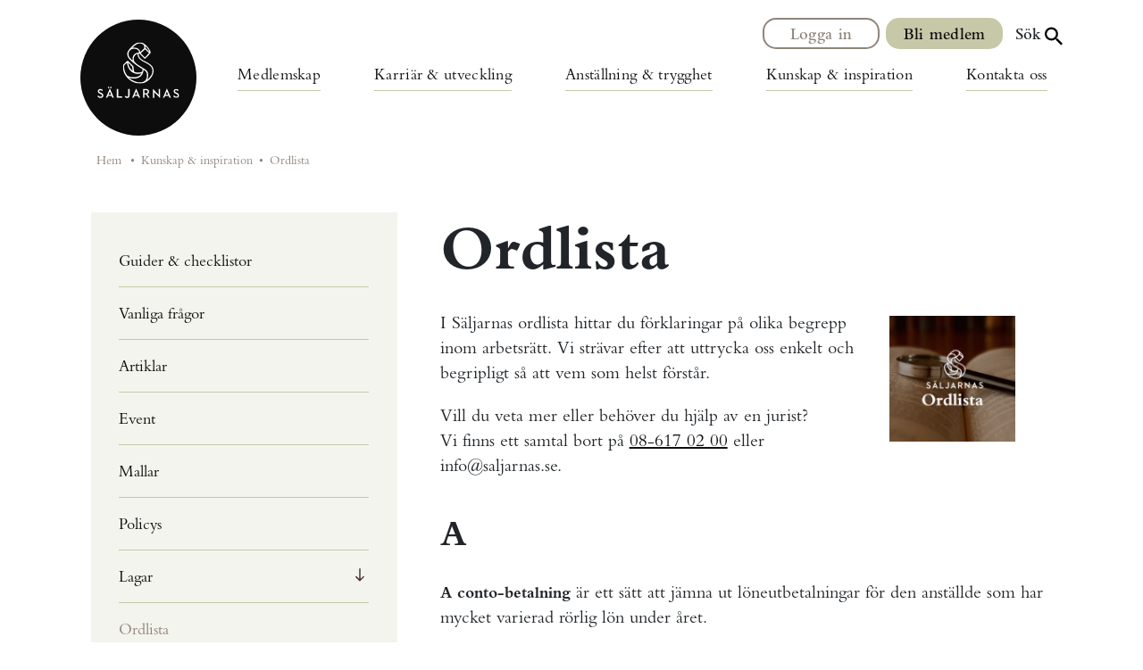

--- FILE ---
content_type: text/html; charset=UTF-8
request_url: https://saljarnas.se/kunskap-inspiration/ordlista/
body_size: 31223
content:
<!doctype html>
<html lang="sv-SE">

<head>
  <meta charset="utf-8">
  <meta http-equiv="x-ua-compatible" content="ie=edge">
  <meta name="viewport" content="width=device-width, initial-scale=1, shrink-to-fit=no">
  <meta name="google-site-verification" content="Es1FdalKArKZsjLwpy8ZDI37CTmQ7xBf9bd_mW-IXNQ" />
  <script>(function(w,d,s,l,i){w[l]=w[l]||[];w[l].push({'gtm.start':
new Date().getTime(),event:'gtm.js'});var f=d.getElementsByTagName(s)[0],
j=d.createElement(s),dl=l!='dataLayer'?'&l='+l:'';j.async=true;j.src=
'https://www.googletagmanager.com/gtm.js?id='+i+dl;f.parentNode.insertBefore(j,f);
})(window,document,'script','dataLayer','GTM-WVZQ32D');</script>
<!-- End Google Tag Manager --><script id="Cookiebot" src="https://consent.cookiebot.com/uc.js" data-cbid="71c51a34-c520-47d9-a80c-5c98478ced40" data-blockingmode="auto" type="text/javascript"></script><script type="text/javascript">
        var $mcGoal = { 'settings': { 'uuid': 'ef62b2319f4b3ee7e94ea5d0d', 'dc': 'us15' } };
        (function () {
            var sp = document.createElement('script'); sp.type = 'text/javascript'; sp.async = true; sp.defer = true;
            sp.src = ('https:' == document.location.protocol ? 'https://s3.amazonaws.com/downloads.mailchimp.com' : 'http://downloads.mailchimp.com') + '/js/goal.min.js';
            var s = document.getElementsByTagName('script')[0]; s.parentNode.insertBefore(sp, s);
        })();
</script>


  <meta name='robots' content='index, follow, max-image-preview:large, max-snippet:-1, max-video-preview:-1' />
	<style>img:is([sizes="auto" i], [sizes^="auto," i]) { contain-intrinsic-size: 3000px 1500px }</style>
	
	<!-- This site is optimized with the Yoast SEO plugin v25.3.1 - https://yoast.com/wordpress/plugins/seo/ -->
	<title>Ordlista - Säljarnas</title>
	<link rel="canonical" href="https://saljarnas.se/kunskap-inspiration/ordlista/" />
	<meta property="og:locale" content="sv_SE" />
	<meta property="og:type" content="article" />
	<meta property="og:title" content="Ordlista - Säljarnas" />
	<meta property="og:description" content="I Säljarnas ordlista hittar du förklaringar på olika begrepp inom arbetsrätt. Vi strävar efter att uttrycka oss enkelt och begripligt så att vem som helst förstår. Vill du veta mer eller behöver du hjälp av en jurist?Vi finns ett samtal bort på 08-617 02 00 eller info@saljarnas.se. A A conto-betalning&nbsp;är ett sätt att jämna ut &hellip; Continued" />
	<meta property="og:url" content="https://saljarnas.se/kunskap-inspiration/ordlista/" />
	<meta property="og:site_name" content="Säljarnas" />
	<meta property="article:modified_time" content="2023-02-03T13:38:02+00:00" />
	<meta property="og:image" content="https://saljarnas.se/app/uploads/2023/02/Ordlista-2.png" />
	<meta name="twitter:card" content="summary_large_image" />
	<meta name="twitter:label1" content="Beräknad lästid" />
	<meta name="twitter:data1" content="20 minuter" />
	<!-- / Yoast SEO plugin. -->


    <meta property="og:image" content="https://saljarnas.se/app/themes/otheme-saljarnas/dist/images/saljarnas_ogdefault.jpg" />
    <meta name="twitter:image" content="https://saljarnas.se/app/themes/otheme-saljarnas/dist/images/saljarnas_ogdefault.jpg">
<script>
window._wpemojiSettings = {"baseUrl":"https:\/\/s.w.org\/images\/core\/emoji\/15.1.0\/72x72\/","ext":".png","svgUrl":"https:\/\/s.w.org\/images\/core\/emoji\/15.1.0\/svg\/","svgExt":".svg","source":{"concatemoji":"https:\/\/saljarnas.se\/wp\/wp-includes\/js\/wp-emoji-release.min.js?ver=6.8.1"}};
/*! This file is auto-generated */
!function(i,n){var o,s,e;function c(e){try{var t={supportTests:e,timestamp:(new Date).valueOf()};sessionStorage.setItem(o,JSON.stringify(t))}catch(e){}}function p(e,t,n){e.clearRect(0,0,e.canvas.width,e.canvas.height),e.fillText(t,0,0);var t=new Uint32Array(e.getImageData(0,0,e.canvas.width,e.canvas.height).data),r=(e.clearRect(0,0,e.canvas.width,e.canvas.height),e.fillText(n,0,0),new Uint32Array(e.getImageData(0,0,e.canvas.width,e.canvas.height).data));return t.every(function(e,t){return e===r[t]})}function u(e,t,n){switch(t){case"flag":return n(e,"\ud83c\udff3\ufe0f\u200d\u26a7\ufe0f","\ud83c\udff3\ufe0f\u200b\u26a7\ufe0f")?!1:!n(e,"\ud83c\uddfa\ud83c\uddf3","\ud83c\uddfa\u200b\ud83c\uddf3")&&!n(e,"\ud83c\udff4\udb40\udc67\udb40\udc62\udb40\udc65\udb40\udc6e\udb40\udc67\udb40\udc7f","\ud83c\udff4\u200b\udb40\udc67\u200b\udb40\udc62\u200b\udb40\udc65\u200b\udb40\udc6e\u200b\udb40\udc67\u200b\udb40\udc7f");case"emoji":return!n(e,"\ud83d\udc26\u200d\ud83d\udd25","\ud83d\udc26\u200b\ud83d\udd25")}return!1}function f(e,t,n){var r="undefined"!=typeof WorkerGlobalScope&&self instanceof WorkerGlobalScope?new OffscreenCanvas(300,150):i.createElement("canvas"),a=r.getContext("2d",{willReadFrequently:!0}),o=(a.textBaseline="top",a.font="600 32px Arial",{});return e.forEach(function(e){o[e]=t(a,e,n)}),o}function t(e){var t=i.createElement("script");t.src=e,t.defer=!0,i.head.appendChild(t)}"undefined"!=typeof Promise&&(o="wpEmojiSettingsSupports",s=["flag","emoji"],n.supports={everything:!0,everythingExceptFlag:!0},e=new Promise(function(e){i.addEventListener("DOMContentLoaded",e,{once:!0})}),new Promise(function(t){var n=function(){try{var e=JSON.parse(sessionStorage.getItem(o));if("object"==typeof e&&"number"==typeof e.timestamp&&(new Date).valueOf()<e.timestamp+604800&&"object"==typeof e.supportTests)return e.supportTests}catch(e){}return null}();if(!n){if("undefined"!=typeof Worker&&"undefined"!=typeof OffscreenCanvas&&"undefined"!=typeof URL&&URL.createObjectURL&&"undefined"!=typeof Blob)try{var e="postMessage("+f.toString()+"("+[JSON.stringify(s),u.toString(),p.toString()].join(",")+"));",r=new Blob([e],{type:"text/javascript"}),a=new Worker(URL.createObjectURL(r),{name:"wpTestEmojiSupports"});return void(a.onmessage=function(e){c(n=e.data),a.terminate(),t(n)})}catch(e){}c(n=f(s,u,p))}t(n)}).then(function(e){for(var t in e)n.supports[t]=e[t],n.supports.everything=n.supports.everything&&n.supports[t],"flag"!==t&&(n.supports.everythingExceptFlag=n.supports.everythingExceptFlag&&n.supports[t]);n.supports.everythingExceptFlag=n.supports.everythingExceptFlag&&!n.supports.flag,n.DOMReady=!1,n.readyCallback=function(){n.DOMReady=!0}}).then(function(){return e}).then(function(){var e;n.supports.everything||(n.readyCallback(),(e=n.source||{}).concatemoji?t(e.concatemoji):e.wpemoji&&e.twemoji&&(t(e.twemoji),t(e.wpemoji)))}))}((window,document),window._wpemojiSettings);
</script>
<style id='wp-emoji-styles-inline-css'>

	img.wp-smiley, img.emoji {
		display: inline !important;
		border: none !important;
		box-shadow: none !important;
		height: 1em !important;
		width: 1em !important;
		margin: 0 0.07em !important;
		vertical-align: -0.1em !important;
		background: none !important;
		padding: 0 !important;
	}
</style>
<link rel='stylesheet' id='wp-block-library-css' href='https://saljarnas.se/wp/wp-includes/css/dist/block-library/style.min.css?ver=6.8.1' media='all' />
<style id='classic-theme-styles-inline-css'>
/*! This file is auto-generated */
.wp-block-button__link{color:#fff;background-color:#32373c;border-radius:9999px;box-shadow:none;text-decoration:none;padding:calc(.667em + 2px) calc(1.333em + 2px);font-size:1.125em}.wp-block-file__button{background:#32373c;color:#fff;text-decoration:none}
</style>
<style id='safe-svg-svg-icon-style-inline-css'>
.safe-svg-cover{text-align:center}.safe-svg-cover .safe-svg-inside{display:inline-block;max-width:100%}.safe-svg-cover svg{height:100%;max-height:100%;max-width:100%;width:100%}

</style>
<style id='global-styles-inline-css'>
:root{--wp--preset--aspect-ratio--square: 1;--wp--preset--aspect-ratio--4-3: 4/3;--wp--preset--aspect-ratio--3-4: 3/4;--wp--preset--aspect-ratio--3-2: 3/2;--wp--preset--aspect-ratio--2-3: 2/3;--wp--preset--aspect-ratio--16-9: 16/9;--wp--preset--aspect-ratio--9-16: 9/16;--wp--preset--color--black: #000000;--wp--preset--color--cyan-bluish-gray: #abb8c3;--wp--preset--color--white: #ffffff;--wp--preset--color--pale-pink: #f78da7;--wp--preset--color--vivid-red: #cf2e2e;--wp--preset--color--luminous-vivid-orange: #ff6900;--wp--preset--color--luminous-vivid-amber: #fcb900;--wp--preset--color--light-green-cyan: #7bdcb5;--wp--preset--color--vivid-green-cyan: #00d084;--wp--preset--color--pale-cyan-blue: #8ed1fc;--wp--preset--color--vivid-cyan-blue: #0693e3;--wp--preset--color--vivid-purple: #9b51e0;--wp--preset--color--primary: #525ddc;--wp--preset--gradient--vivid-cyan-blue-to-vivid-purple: linear-gradient(135deg,rgba(6,147,227,1) 0%,rgb(155,81,224) 100%);--wp--preset--gradient--light-green-cyan-to-vivid-green-cyan: linear-gradient(135deg,rgb(122,220,180) 0%,rgb(0,208,130) 100%);--wp--preset--gradient--luminous-vivid-amber-to-luminous-vivid-orange: linear-gradient(135deg,rgba(252,185,0,1) 0%,rgba(255,105,0,1) 100%);--wp--preset--gradient--luminous-vivid-orange-to-vivid-red: linear-gradient(135deg,rgba(255,105,0,1) 0%,rgb(207,46,46) 100%);--wp--preset--gradient--very-light-gray-to-cyan-bluish-gray: linear-gradient(135deg,rgb(238,238,238) 0%,rgb(169,184,195) 100%);--wp--preset--gradient--cool-to-warm-spectrum: linear-gradient(135deg,rgb(74,234,220) 0%,rgb(151,120,209) 20%,rgb(207,42,186) 40%,rgb(238,44,130) 60%,rgb(251,105,98) 80%,rgb(254,248,76) 100%);--wp--preset--gradient--blush-light-purple: linear-gradient(135deg,rgb(255,206,236) 0%,rgb(152,150,240) 100%);--wp--preset--gradient--blush-bordeaux: linear-gradient(135deg,rgb(254,205,165) 0%,rgb(254,45,45) 50%,rgb(107,0,62) 100%);--wp--preset--gradient--luminous-dusk: linear-gradient(135deg,rgb(255,203,112) 0%,rgb(199,81,192) 50%,rgb(65,88,208) 100%);--wp--preset--gradient--pale-ocean: linear-gradient(135deg,rgb(255,245,203) 0%,rgb(182,227,212) 50%,rgb(51,167,181) 100%);--wp--preset--gradient--electric-grass: linear-gradient(135deg,rgb(202,248,128) 0%,rgb(113,206,126) 100%);--wp--preset--gradient--midnight: linear-gradient(135deg,rgb(2,3,129) 0%,rgb(40,116,252) 100%);--wp--preset--font-size--small: 13px;--wp--preset--font-size--medium: 20px;--wp--preset--font-size--large: 36px;--wp--preset--font-size--x-large: 42px;--wp--preset--spacing--20: 0.44rem;--wp--preset--spacing--30: 0.67rem;--wp--preset--spacing--40: 1rem;--wp--preset--spacing--50: 1.5rem;--wp--preset--spacing--60: 2.25rem;--wp--preset--spacing--70: 3.38rem;--wp--preset--spacing--80: 5.06rem;--wp--preset--shadow--natural: 6px 6px 9px rgba(0, 0, 0, 0.2);--wp--preset--shadow--deep: 12px 12px 50px rgba(0, 0, 0, 0.4);--wp--preset--shadow--sharp: 6px 6px 0px rgba(0, 0, 0, 0.2);--wp--preset--shadow--outlined: 6px 6px 0px -3px rgba(255, 255, 255, 1), 6px 6px rgba(0, 0, 0, 1);--wp--preset--shadow--crisp: 6px 6px 0px rgba(0, 0, 0, 1);}:where(.is-layout-flex){gap: 0.5em;}:where(.is-layout-grid){gap: 0.5em;}body .is-layout-flex{display: flex;}.is-layout-flex{flex-wrap: wrap;align-items: center;}.is-layout-flex > :is(*, div){margin: 0;}body .is-layout-grid{display: grid;}.is-layout-grid > :is(*, div){margin: 0;}:where(.wp-block-columns.is-layout-flex){gap: 2em;}:where(.wp-block-columns.is-layout-grid){gap: 2em;}:where(.wp-block-post-template.is-layout-flex){gap: 1.25em;}:where(.wp-block-post-template.is-layout-grid){gap: 1.25em;}.has-black-color{color: var(--wp--preset--color--black) !important;}.has-cyan-bluish-gray-color{color: var(--wp--preset--color--cyan-bluish-gray) !important;}.has-white-color{color: var(--wp--preset--color--white) !important;}.has-pale-pink-color{color: var(--wp--preset--color--pale-pink) !important;}.has-vivid-red-color{color: var(--wp--preset--color--vivid-red) !important;}.has-luminous-vivid-orange-color{color: var(--wp--preset--color--luminous-vivid-orange) !important;}.has-luminous-vivid-amber-color{color: var(--wp--preset--color--luminous-vivid-amber) !important;}.has-light-green-cyan-color{color: var(--wp--preset--color--light-green-cyan) !important;}.has-vivid-green-cyan-color{color: var(--wp--preset--color--vivid-green-cyan) !important;}.has-pale-cyan-blue-color{color: var(--wp--preset--color--pale-cyan-blue) !important;}.has-vivid-cyan-blue-color{color: var(--wp--preset--color--vivid-cyan-blue) !important;}.has-vivid-purple-color{color: var(--wp--preset--color--vivid-purple) !important;}.has-black-background-color{background-color: var(--wp--preset--color--black) !important;}.has-cyan-bluish-gray-background-color{background-color: var(--wp--preset--color--cyan-bluish-gray) !important;}.has-white-background-color{background-color: var(--wp--preset--color--white) !important;}.has-pale-pink-background-color{background-color: var(--wp--preset--color--pale-pink) !important;}.has-vivid-red-background-color{background-color: var(--wp--preset--color--vivid-red) !important;}.has-luminous-vivid-orange-background-color{background-color: var(--wp--preset--color--luminous-vivid-orange) !important;}.has-luminous-vivid-amber-background-color{background-color: var(--wp--preset--color--luminous-vivid-amber) !important;}.has-light-green-cyan-background-color{background-color: var(--wp--preset--color--light-green-cyan) !important;}.has-vivid-green-cyan-background-color{background-color: var(--wp--preset--color--vivid-green-cyan) !important;}.has-pale-cyan-blue-background-color{background-color: var(--wp--preset--color--pale-cyan-blue) !important;}.has-vivid-cyan-blue-background-color{background-color: var(--wp--preset--color--vivid-cyan-blue) !important;}.has-vivid-purple-background-color{background-color: var(--wp--preset--color--vivid-purple) !important;}.has-black-border-color{border-color: var(--wp--preset--color--black) !important;}.has-cyan-bluish-gray-border-color{border-color: var(--wp--preset--color--cyan-bluish-gray) !important;}.has-white-border-color{border-color: var(--wp--preset--color--white) !important;}.has-pale-pink-border-color{border-color: var(--wp--preset--color--pale-pink) !important;}.has-vivid-red-border-color{border-color: var(--wp--preset--color--vivid-red) !important;}.has-luminous-vivid-orange-border-color{border-color: var(--wp--preset--color--luminous-vivid-orange) !important;}.has-luminous-vivid-amber-border-color{border-color: var(--wp--preset--color--luminous-vivid-amber) !important;}.has-light-green-cyan-border-color{border-color: var(--wp--preset--color--light-green-cyan) !important;}.has-vivid-green-cyan-border-color{border-color: var(--wp--preset--color--vivid-green-cyan) !important;}.has-pale-cyan-blue-border-color{border-color: var(--wp--preset--color--pale-cyan-blue) !important;}.has-vivid-cyan-blue-border-color{border-color: var(--wp--preset--color--vivid-cyan-blue) !important;}.has-vivid-purple-border-color{border-color: var(--wp--preset--color--vivid-purple) !important;}.has-vivid-cyan-blue-to-vivid-purple-gradient-background{background: var(--wp--preset--gradient--vivid-cyan-blue-to-vivid-purple) !important;}.has-light-green-cyan-to-vivid-green-cyan-gradient-background{background: var(--wp--preset--gradient--light-green-cyan-to-vivid-green-cyan) !important;}.has-luminous-vivid-amber-to-luminous-vivid-orange-gradient-background{background: var(--wp--preset--gradient--luminous-vivid-amber-to-luminous-vivid-orange) !important;}.has-luminous-vivid-orange-to-vivid-red-gradient-background{background: var(--wp--preset--gradient--luminous-vivid-orange-to-vivid-red) !important;}.has-very-light-gray-to-cyan-bluish-gray-gradient-background{background: var(--wp--preset--gradient--very-light-gray-to-cyan-bluish-gray) !important;}.has-cool-to-warm-spectrum-gradient-background{background: var(--wp--preset--gradient--cool-to-warm-spectrum) !important;}.has-blush-light-purple-gradient-background{background: var(--wp--preset--gradient--blush-light-purple) !important;}.has-blush-bordeaux-gradient-background{background: var(--wp--preset--gradient--blush-bordeaux) !important;}.has-luminous-dusk-gradient-background{background: var(--wp--preset--gradient--luminous-dusk) !important;}.has-pale-ocean-gradient-background{background: var(--wp--preset--gradient--pale-ocean) !important;}.has-electric-grass-gradient-background{background: var(--wp--preset--gradient--electric-grass) !important;}.has-midnight-gradient-background{background: var(--wp--preset--gradient--midnight) !important;}.has-small-font-size{font-size: var(--wp--preset--font-size--small) !important;}.has-medium-font-size{font-size: var(--wp--preset--font-size--medium) !important;}.has-large-font-size{font-size: var(--wp--preset--font-size--large) !important;}.has-x-large-font-size{font-size: var(--wp--preset--font-size--x-large) !important;}
:where(.wp-block-post-template.is-layout-flex){gap: 1.25em;}:where(.wp-block-post-template.is-layout-grid){gap: 1.25em;}
:where(.wp-block-columns.is-layout-flex){gap: 2em;}:where(.wp-block-columns.is-layout-grid){gap: 2em;}
:root :where(.wp-block-pullquote){font-size: 1.5em;line-height: 1.6;}
</style>
<link rel='stylesheet' id='sage/app.css-css' href='https://saljarnas.se/app/themes/otheme-saljarnas/dist/styles/app.css?id=bbe31daf75f46f2861a5c6db50d86640' media='all' />
<script src="https://saljarnas.se/wp/wp-includes/js/jquery/jquery.min.js?ver=3.7.1" id="jquery-core-js"></script>
<script src="https://saljarnas.se/wp/wp-includes/js/jquery/jquery-migrate.min.js?ver=3.4.1" id="jquery-migrate-js"></script>
<script id="file_uploads_nfpluginsettings-js-extra">
var params = {"clearLogRestUrl":"https:\/\/saljarnas.se\/wp-json\/nf-file-uploads\/debug-log\/delete-all","clearLogButtonId":"file_uploads_clear_debug_logger","downloadLogRestUrl":"https:\/\/saljarnas.se\/wp-json\/nf-file-uploads\/debug-log\/get-all","downloadLogButtonId":"file_uploads_download_debug_logger"};
</script>
<script src="https://saljarnas.se/app/plugins/ninja-forms-uploads/assets/js/nfpluginsettings.js?ver=3.3.22" id="file_uploads_nfpluginsettings-js"></script>
<link rel="https://api.w.org/" href="https://saljarnas.se/wp-json/" /><link rel="alternate" title="JSON" type="application/json" href="https://saljarnas.se/wp-json/wp/v2/pages/2771" /><link rel="EditURI" type="application/rsd+xml" title="RSD" href="https://saljarnas.se/wp/xmlrpc.php?rsd" />
<meta name="generator" content="WordPress 6.8.1" />
<link rel='shortlink' href='https://saljarnas.se/?p=2771' />
<link rel="alternate" title="oEmbed (JSON)" type="application/json+oembed" href="https://saljarnas.se/wp-json/oembed/1.0/embed?url=https%3A%2F%2Fsaljarnas.se%2Fkunskap-inspiration%2Fordlista%2F" />
<link rel="alternate" title="oEmbed (XML)" type="text/xml+oembed" href="https://saljarnas.se/wp-json/oembed/1.0/embed?url=https%3A%2F%2Fsaljarnas.se%2Fkunskap-inspiration%2Fordlista%2F&#038;format=xml" />
<!-- Analytics by WP Statistics - https://wp-statistics.com -->

<!-- Schema & Structured Data For WP v1.47 - -->
<script type="application/ld+json" class="saswp-schema-markup-output">
[{"@context":"https:\/\/schema.org\/","@graph":[{"@context":"https:\/\/schema.org\/","@type":"SiteNavigationElement","@id":"https:\/\/saljarnas.se#Primary navigation","name":"Bli medlem i facket hos S\u00e4ljarnas","url":"https:\/\/saljarnas.se\/medlemskap\/bli-medlem\/"},{"@context":"https:\/\/schema.org\/","@type":"SiteNavigationElement","@id":"https:\/\/saljarnas.se#Primary navigation","name":"Byta fackf\u00f6rbund","url":"https:\/\/saljarnas.se\/medlemskap\/byta-forbund\/"},{"@context":"https:\/\/schema.org\/","@type":"SiteNavigationElement","@id":"https:\/\/saljarnas.se#Primary navigation","name":"Rabatter &#038; F\u00f6rm\u00e5ner","url":"https:\/\/saljarnas.se\/medlemskap\/rabatter-och-formaner\/"},{"@context":"https:\/\/schema.org\/","@type":"SiteNavigationElement","@id":"https:\/\/saljarnas.se#Primary navigation","name":"Egenf\u00f6retagare","url":"https:\/\/saljarnas.se\/medlemskap\/antligenmedlemskap-for-egenforetagare-inkl-specialdesignad-forsakring\/"},{"@context":"https:\/\/schema.org\/","@type":"SiteNavigationElement","@id":"https:\/\/saljarnas.se#Primary navigation","name":"Karri\u00e4rhj\u00e4lpen","url":"https:\/\/saljarnas.se\/karriar-utveckling\/cv-jobbansokan-och-intervju\/"},{"@context":"https:\/\/schema.org\/","@type":"SiteNavigationElement","@id":"https:\/\/saljarnas.se#Primary navigation","name":"Avtalskollen","url":"https:\/\/saljarnas.se\/karriar-utveckling\/avtalskollen\/"},{"@context":"https:\/\/schema.org\/","@type":"SiteNavigationElement","@id":"https:\/\/saljarnas.se#Primary navigation","name":"L\u00f6nestatistik 2025","url":"https:\/\/saljarnas.se\/karriar-utveckling\/lonestatistik\/"},{"@context":"https:\/\/schema.org\/","@type":"SiteNavigationElement","@id":"https:\/\/saljarnas.se#Primary navigation","name":"L\u00f6necoachning","url":"https:\/\/saljarnas.se\/karriar-utveckling\/lonecoachning\/"},{"@context":"https:\/\/schema.org\/","@type":"SiteNavigationElement","@id":"https:\/\/saljarnas.se#Primary navigation","name":"Omst\u00e4llningsstudiest\u00f6d","url":"https:\/\/saljarnas.se\/omstallningsstudiestod\/"},{"@context":"https:\/\/schema.org\/","@type":"SiteNavigationElement","@id":"https:\/\/saljarnas.se#Primary navigation","name":"Anst\u00e4llningsavtal \u2013 avtalets inneh\u00e5ll","url":"https:\/\/saljarnas.se\/anstallningtrygghet\/anstallningsavtal-avtalets-innehall\/"},{"@context":"https:\/\/schema.org\/","@type":"SiteNavigationElement","@id":"https:\/\/saljarnas.se#Primary navigation","name":"Bliwa","url":"https:\/\/saljarnas.se\/anstallningtrygghet\/bliwa\/"},{"@context":"https:\/\/schema.org\/","@type":"SiteNavigationElement","@id":"https:\/\/saljarnas.se#Primary navigation","name":"Inkomstf\u00f6rs\u00e4kring \u2013 S\u00e4ljare","url":"https:\/\/saljarnas.se\/anstallningtrygghet\/inkomstforsakring\/"},{"@context":"https:\/\/schema.org\/","@type":"SiteNavigationElement","@id":"https:\/\/saljarnas.se#Primary navigation","name":"F\u00f6rs\u00e4kringsvillkor \u2013 Inkomstf\u00f6rs\u00e4kring","url":"https:\/\/saljarnas.se\/anstallningtrygghet\/inkomstforsakring\/anslutningsvillkor-for-inkomstforsakringen\/"},{"@context":"https:\/\/schema.org\/","@type":"SiteNavigationElement","@id":"https:\/\/saljarnas.se#Primary navigation","name":"Till\u00e4ggsf\u00f6rs\u00e4kring \u2013 tid","url":"https:\/\/saljarnas.se\/anstallningtrygghet\/inkomstforsakring\/tillaggsforsakring-tid\/"},{"@context":"https:\/\/schema.org\/","@type":"SiteNavigationElement","@id":"https:\/\/saljarnas.se#Primary navigation","name":"HELP","url":"https:\/\/saljarnas.se\/anstallningtrygghet\/help\/"},{"@context":"https:\/\/schema.org\/","@type":"SiteNavigationElement","@id":"https:\/\/saljarnas.se#Primary navigation","name":"Juridisk hj\u00e4lp","url":"https:\/\/saljarnas.se\/anstallningtrygghet\/juridisk-radgivning\/"},{"@context":"https:\/\/schema.org\/","@type":"SiteNavigationElement","@id":"https:\/\/saljarnas.se#Primary navigation","name":"Bil i tj\u00e4nsten","url":"https:\/\/saljarnas.se\/anstallningtrygghet\/milersattning-och-bilersattning-for-privat-bil-till-och-fran-jobbet\/"},{"@context":"https:\/\/schema.org\/","@type":"SiteNavigationElement","@id":"https:\/\/saljarnas.se#Primary navigation","name":"Kollektivavtal \u2013 S\u00e4ljare","url":"https:\/\/saljarnas.se\/anstallningtrygghet\/saljaravtalet\/"},{"@context":"https:\/\/schema.org\/","@type":"SiteNavigationElement","@id":"https:\/\/saljarnas.se#Primary navigation","name":"S\u00e4ljaravtalet","url":"https:\/\/saljarnas.se\/anstallningtrygghet\/saljaravtalet\/saljaravtalet-2\/"},{"@context":"https:\/\/schema.org\/","@type":"SiteNavigationElement","@id":"https:\/\/saljarnas.se#Primary navigation","name":"Klart med b\u00e4ttre kollektivavtal f\u00f6r telefons\u00e4ljare","url":"https:\/\/saljarnas.se\/anstallningtrygghet\/saljaravtalet\/klart-med-battre-kollektivavtal-for-telefonsaljare\/"},{"@context":"https:\/\/schema.org\/","@type":"SiteNavigationElement","@id":"https:\/\/saljarnas.se#Primary navigation","name":"L\u00f6nef\u00f6rm\u00e5ner","url":"https:\/\/saljarnas.se\/anstallningtrygghet\/loneformaner\/"},{"@context":"https:\/\/schema.org\/","@type":"SiteNavigationElement","@id":"https:\/\/saljarnas.se#Primary navigation","name":"R\u00e4kna ut sjukl\u00f6n","url":"https:\/\/saljarnas.se\/anstallningtrygghet\/sjuklon-och-sjukersattning\/"},{"@context":"https:\/\/schema.org\/","@type":"SiteNavigationElement","@id":"https:\/\/saljarnas.se#Primary navigation","name":"Permission och tj\u00e4nstledighet","url":"https:\/\/saljarnas.se\/anstallningtrygghet\/permission-och-tjanstledighet\/"},{"@context":"https:\/\/schema.org\/","@type":"SiteNavigationElement","@id":"https:\/\/saljarnas.se#Primary navigation","name":"Konkurrensklausul","url":"https:\/\/saljarnas.se\/anstallningtrygghet\/konkurrensklausul\/"},{"@context":"https:\/\/schema.org\/","@type":"SiteNavigationElement","@id":"https:\/\/saljarnas.se#Primary navigation","name":"Upps\u00e4gning eller avsked","url":"https:\/\/saljarnas.se\/anstallningtrygghet\/uppsagning-eller-avsked\/"},{"@context":"https:\/\/schema.org\/","@type":"SiteNavigationElement","@id":"https:\/\/saljarnas.se#Primary navigation","name":"Avsked fr\u00e5n tj\u00e4nst","url":"https:\/\/saljarnas.se\/anstallningtrygghet\/uppsagning-eller-avsked\/avskedande\/"},{"@context":"https:\/\/schema.org\/","@type":"SiteNavigationElement","@id":"https:\/\/saljarnas.se#Primary navigation","name":"Stationerade &#038; resande s\u00e4ljare l\u00f6n","url":"https:\/\/saljarnas.se\/lon-ersattning-och-formaner-for-stationerade-och-resande-saljare\/"},{"@context":"https:\/\/schema.org\/","@type":"SiteNavigationElement","@id":"https:\/\/saljarnas.se#Primary navigation","name":"Arbetsmarknads-f\u00f6rs\u00e4kringar","url":"https:\/\/saljarnas.se\/anstallningtrygghet\/arbetsmarknadsforsakringar\/"},{"@context":"https:\/\/schema.org\/","@type":"SiteNavigationElement","@id":"https:\/\/saljarnas.se#Primary navigation","name":"R\u00e4kna ut semesterl\u00f6n","url":"https:\/\/saljarnas.se\/anstallningtrygghet\/rakna-ut-din-semesterlon\/"},{"@context":"https:\/\/schema.org\/","@type":"SiteNavigationElement","@id":"https:\/\/saljarnas.se#Primary navigation","name":"Anst\u00e4llningsavtal","url":"https:\/\/saljarnas.se\/anstallningtrygghet\/anstallningsavtal\/"},{"@context":"https:\/\/schema.org\/","@type":"SiteNavigationElement","@id":"https:\/\/saljarnas.se#Primary navigation","name":"Guider &#038; checklistor","url":"https:\/\/saljarnas.se\/kunskap-inspiration\/guider-checklistor\/"},{"@context":"https:\/\/schema.org\/","@type":"SiteNavigationElement","@id":"https:\/\/saljarnas.se#Primary navigation","name":"Vanliga fr\u00e5gor","url":"https:\/\/saljarnas.se\/kunskap-inspiration\/vanliga-fragor\/"},{"@context":"https:\/\/schema.org\/","@type":"SiteNavigationElement","@id":"https:\/\/saljarnas.se#Primary navigation","name":"Artiklar","url":"https:\/\/saljarnas.se\/kunskap-inspiration\/artiklar\/"},{"@context":"https:\/\/schema.org\/","@type":"SiteNavigationElement","@id":"https:\/\/saljarnas.se#Primary navigation","name":"Event","url":"https:\/\/saljarnas.se\/kunskap-inspiration\/event\/"},{"@context":"https:\/\/schema.org\/","@type":"SiteNavigationElement","@id":"https:\/\/saljarnas.se#Primary navigation","name":"Mallar","url":"https:\/\/saljarnas.se\/kunskap-inspiration\/mallar\/"},{"@context":"https:\/\/schema.org\/","@type":"SiteNavigationElement","@id":"https:\/\/saljarnas.se#Primary navigation","name":"Policys","url":"https:\/\/saljarnas.se\/kunskap-inspiration\/policys\/"},{"@context":"https:\/\/schema.org\/","@type":"SiteNavigationElement","@id":"https:\/\/saljarnas.se#Primary navigation","name":"Lagar","url":"https:\/\/saljarnas.se\/kunskap-inspiration\/lagar\/"},{"@context":"https:\/\/schema.org\/","@type":"SiteNavigationElement","@id":"https:\/\/saljarnas.se#Primary navigation","name":"Handelsagenturlagen","url":"https:\/\/saljarnas.se\/kunskap-inspiration\/lagar\/handelsagenturlagen\/"},{"@context":"https:\/\/schema.org\/","@type":"SiteNavigationElement","@id":"https:\/\/saljarnas.se#Primary navigation","name":"MBL och f\u00f6rhandlingsr\u00e4tt","url":"https:\/\/saljarnas.se\/kunskap-inspiration\/lagar\/mbl-och-forhandlingsratt\/"},{"@context":"https:\/\/schema.org\/","@type":"SiteNavigationElement","@id":"https:\/\/saljarnas.se#Primary navigation","name":"Konkurrenslagen","url":"https:\/\/saljarnas.se\/kunskap-inspiration\/lagar\/konkurrenslagen\/"},{"@context":"https:\/\/schema.org\/","@type":"SiteNavigationElement","@id":"https:\/\/saljarnas.se#Primary navigation","name":"Marknadsf\u00f6ringslagen","url":"https:\/\/saljarnas.se\/kunskap-inspiration\/lagar\/marknadsforingslagen\/"},{"@context":"https:\/\/schema.org\/","@type":"SiteNavigationElement","@id":"https:\/\/saljarnas.se#Primary navigation","name":"Vad \u00e4r K\u00f6plagen?","url":"https:\/\/saljarnas.se\/kunskap-inspiration\/lagar\/koplagen\/"},{"@context":"https:\/\/schema.org\/","@type":"SiteNavigationElement","@id":"https:\/\/saljarnas.se#Primary navigation","name":"Konsumentk\u00f6plagen","url":"https:\/\/saljarnas.se\/kunskap-inspiration\/lagar\/konsumentkoplagen\/"},{"@context":"https:\/\/schema.org\/","@type":"SiteNavigationElement","@id":"https:\/\/saljarnas.se#Primary navigation","name":"Hem- och telefonf\u00f6rs\u00e4ljning","url":"https:\/\/saljarnas.se\/kunskap-inspiration\/lagar\/hem-och-telefonforsaljning\/"},{"@context":"https:\/\/schema.org\/","@type":"SiteNavigationElement","@id":"https:\/\/saljarnas.se#Primary navigation","name":"Lagen om anst\u00e4llningsskydd","url":"https:\/\/saljarnas.se\/kunskap-inspiration\/lagar\/lagen-om-anstallningsskydd\/"},{"@context":"https:\/\/schema.org\/","@type":"SiteNavigationElement","@id":"https:\/\/saljarnas.se#Primary navigation","name":"Semesterlagen","url":"https:\/\/saljarnas.se\/kunskap-inspiration\/lagar\/semesterlagen\/"},{"@context":"https:\/\/schema.org\/","@type":"SiteNavigationElement","@id":"https:\/\/saljarnas.se#Primary navigation","name":"Studieledighetslagen","url":"https:\/\/saljarnas.se\/kunskap-inspiration\/lagar\/studieledighetslagen\/"},{"@context":"https:\/\/schema.org\/","@type":"SiteNavigationElement","@id":"https:\/\/saljarnas.se#Primary navigation","name":"Trol\u00f6shet mot huvudman","url":"https:\/\/saljarnas.se\/kunskap-inspiration\/lagar\/annan-straffbarhet\/"},{"@context":"https:\/\/schema.org\/","@type":"SiteNavigationElement","@id":"https:\/\/saljarnas.se#Primary navigation","name":"Skadest\u00e5nd","url":"https:\/\/saljarnas.se\/kunskap-inspiration\/lagar\/skadestand\/"},{"@context":"https:\/\/schema.org\/","@type":"SiteNavigationElement","@id":"https:\/\/saljarnas.se#Primary navigation","name":"Ordlista","url":"https:\/\/saljarnas.se\/kunskap-inspiration\/ordlista\/"},{"@context":"https:\/\/schema.org\/","@type":"SiteNavigationElement","@id":"https:\/\/saljarnas.se#Primary navigation","name":"Vad \u00e4r S\u00e4ljarnas?","url":"https:\/\/saljarnas.se\/om-saljarnas\/vad-ar-saljarnas\/"},{"@context":"https:\/\/schema.org\/","@type":"SiteNavigationElement","@id":"https:\/\/saljarnas.se#Primary navigation","name":"Kontakta oss","url":"https:\/\/saljarnas.se\/om-saljarnas\/kontakta-oss\/"},{"@context":"https:\/\/schema.org\/","@type":"SiteNavigationElement","@id":"https:\/\/saljarnas.se#Primary navigation","name":"S\u00e4ljarnas kansli","url":"https:\/\/saljarnas.se\/om-saljarnas\/kontakta-oss\/saljarnas-kansli\/"},{"@context":"https:\/\/schema.org\/","@type":"SiteNavigationElement","@id":"https:\/\/saljarnas.se#Primary navigation","name":"F\u00f6rbundsstyrelsen","url":"https:\/\/saljarnas.se\/om-saljarnas\/kontakta-oss\/forbundsstyrelsen\/"},{"@context":"https:\/\/schema.org\/","@type":"SiteNavigationElement","@id":"https:\/\/saljarnas.se#Primary navigation","name":"Valberedning","url":"https:\/\/saljarnas.se\/om-saljarnas\/kontakta-oss\/valberedning\/"},{"@context":"https:\/\/schema.org\/","@type":"SiteNavigationElement","@id":"https:\/\/saljarnas.se#Primary navigation","name":"Stockholm-Uppsala","url":"https:\/\/saljarnas.se\/om-saljarnas\/kontakta-oss\/stockholm-uppsala\/"},{"@context":"https:\/\/schema.org\/","@type":"SiteNavigationElement","@id":"https:\/\/saljarnas.se#Primary navigation","name":"Sk\u00e5ne-Blekinge","url":"https:\/\/saljarnas.se\/om-saljarnas\/kontakta-oss\/skane-blekinge\/"},{"@context":"https:\/\/schema.org\/","@type":"SiteNavigationElement","@id":"https:\/\/saljarnas.se#Primary navigation","name":"Sm\u00e5land","url":"https:\/\/saljarnas.se\/om-saljarnas\/kontakta-oss\/smaland\/"},{"@context":"https:\/\/schema.org\/","@type":"SiteNavigationElement","@id":"https:\/\/saljarnas.se#Primary navigation","name":"Bor\u00e5s","url":"https:\/\/saljarnas.se\/om-saljarnas\/kontakta-oss\/boras\/"},{"@context":"https:\/\/schema.org\/","@type":"SiteNavigationElement","@id":"https:\/\/saljarnas.se#Primary navigation","name":"G\u00f6teborg","url":"https:\/\/saljarnas.se\/om-saljarnas\/kontakta-oss\/goteborg\/"},{"@context":"https:\/\/schema.org\/","@type":"SiteNavigationElement","@id":"https:\/\/saljarnas.se#Primary navigation","name":"\u00d6sterg\u00f6tland-Gotland","url":"https:\/\/saljarnas.se\/om-saljarnas\/kontakta-oss\/ostergotland-gotland\/"},{"@context":"https:\/\/schema.org\/","@type":"SiteNavigationElement","@id":"https:\/\/saljarnas.se#Primary navigation","name":"Svealand","url":"https:\/\/saljarnas.se\/om-saljarnas\/kontakta-oss\/svealand\/"},{"@context":"https:\/\/schema.org\/","@type":"SiteNavigationElement","@id":"https:\/\/saljarnas.se#Primary navigation","name":"Dalarna-G\u00e4vleborg","url":"https:\/\/saljarnas.se\/om-saljarnas\/kontakta-oss\/dalarna-gavleborg\/"},{"@context":"https:\/\/schema.org\/","@type":"SiteNavigationElement","@id":"https:\/\/saljarnas.se#Primary navigation","name":"H\u00e4rn\u00f6sand-Mitt","url":"https:\/\/saljarnas.se\/om-saljarnas\/kontakta-oss\/harnosand-mitt\/"},{"@context":"https:\/\/schema.org\/","@type":"SiteNavigationElement","@id":"https:\/\/saljarnas.se#Primary navigation","name":"Nord","url":"https:\/\/saljarnas.se\/om-saljarnas\/kontakta-oss\/nord\/"},{"@context":"https:\/\/schema.org\/","@type":"SiteNavigationElement","@id":"https:\/\/saljarnas.se#Primary navigation","name":"Organisation &#038; stadgar","url":"https:\/\/saljarnas.se\/om-saljarnas\/organisation-stadgar\/"},{"@context":"https:\/\/schema.org\/","@type":"SiteNavigationElement","@id":"https:\/\/saljarnas.se#Primary navigation","name":"A-kassa s\u00e4ljare","url":"https:\/\/saljarnas.se\/om-saljarnas\/saljarnas-a-kassa\/"},{"@context":"https:\/\/schema.org\/","@type":"SiteNavigationElement","@id":"https:\/\/saljarnas.se#Primary navigation","name":"S\u00e4ljarnas integritetspolicy","url":"https:\/\/saljarnas.se\/om-saljarnas\/privacy-policy\/"},{"@context":"https:\/\/schema.org\/","@type":"SiteNavigationElement","@id":"https:\/\/saljarnas.se#Primary navigation","name":"In English","url":"https:\/\/saljarnas.se\/om-saljarnas\/in-english\/"},{"@context":"https:\/\/schema.org\/","@type":"SiteNavigationElement","@id":"https:\/\/saljarnas.se#Primary navigation","name":"Jobba hos oss","url":"https:\/\/saljarnas.se\/om-saljarnas\/jobba-hos-oss\/"}]},

{"@context":"https:\/\/schema.org\/","@type":"WebSite","@id":"https:\/\/saljarnas.se#website","headline":"S\u00e4ljarnas","name":"S\u00e4ljarnas","description":"Facket f\u00f6r dig som jobbar med f\u00f6rs\u00e4ljning och marknadsf\u00f6ring","url":"https:\/\/saljarnas.se"},

{"@context":"https:\/\/schema.org\/","@type":"Organization","@id":"https:\/\/saljarnas.se#Organization","name":"S\u00e4ljarnas","url":"https:\/\/saljarnas.se","sameAs":[]}]
</script>

<link rel="icon" href="https://saljarnas.se/app/uploads/2022/05/cropped-favicon-1-32x32.png" sizes="32x32" />
<link rel="icon" href="https://saljarnas.se/app/uploads/2022/05/cropped-favicon-1-192x192.png" sizes="192x192" />
<link rel="apple-touch-icon" href="https://saljarnas.se/app/uploads/2022/05/cropped-favicon-1-180x180.png" />
<meta name="msapplication-TileImage" content="https://saljarnas.se/app/uploads/2022/05/cropped-favicon-1-270x270.png" />
</head>

<body class="wp-singular page-template-default page page-id-2771 page-child parent-pageid-65 wp-embed-responsive wp-theme-otheme-saljarnas ordlista">
    
  <div id="app">
    <header class="c-header sticky-top">
  <div class="search-box">
    <form action="/" method="GET">
      <label>
        <svg xmlns="http://www.w3.org/2000/svg" width="27" height="26" viewBox="0 0 18 19">
          <path fill-rule="evenodd"
            d="M12.502,6.491 L11.708,6.491 L11.432,6.765 C12.407,7.902 13,9.376 13,10.991 C13,14.581 10.09,17.491 6.5,17.491 C2.91,17.491 1.13686838e-13,14.581 1.13686838e-13,10.991 C1.13686838e-13,7.401 2.91,4.491 6.5,4.491 C8.115,4.491 9.588,5.083 10.725,6.057 L11.001,5.783 L11.001,4.991 L15.999,0 L17.49,1.491 L12.502,6.491 L12.502,6.491 Z M6.5,6.491 C4.014,6.491 2,8.505 2,10.991 C2,13.476 4.014,15.491 6.5,15.491 C8.985,15.491 11,13.476 11,10.991 C11,8.505 8.985,6.491 6.5,6.491 L6.5,6.491 Z"
            transform="matrix(1 0 0 -1 0 17.991)" />
        </svg>

        <input id="main-search" autocomplete="off" name="s" placeholder="Sök på webbplatsen"
          value="" type="text">
      </label>
    </form>
  </div>
  <div class="container">
            <a class="brand" href="https://saljarnas.se/">
        <div class="theme-logo">
      <img src="https://saljarnas.se/app/themes/otheme-saljarnas/dist/images/saljarnas_logo.svg?id=d5a8ad66987692bd9160607cdd1a1fbc" alt="Säljarnas logga">
    </div>
    </a>
          <div class="nav-items">
        <div id="hamburger">
          <svg width="60" height="60" viewBox="0 0 100 100">
            <path class="line line1"
              d="M 20,29.000046 H 80.000231 C 80.000231,29.000046 94.498839,28.817352 94.532987,66.711331 94.543142,77.980673 90.966081,81.670246 85.259173,81.668997 79.552261,81.667751 75.000211,74.999942 75.000211,74.999942 L 25.000021,25.000058" />
            <path class="line line2" d="M 20,50 H 80" />
            <path class="line line3"
              d="M 20,70.999954 H 80.000231 C 80.000231,70.999954 94.498839,71.182648 94.532987,33.288669 94.543142,22.019327 90.966081,18.329754 85.259173,18.331003 79.552261,18.332249 75.000211,25.000058 75.000211,25.000058 L 25.000021,74.999942" />
          </svg>
        </div>

        <nav class="nav-primary">
                      <div class="menu-primary-navigation-container"><ul id="menu-primary-navigation" class="nav"><li id="menu-item-184" class="menu-item menu-item-type-custom menu-item-object-custom menu-item-has-children menu-item-184"><a href="#">Medlemskap</a>
<ul class="sub-menu">
	<li id="menu-item-326" class="menu-item menu-item-type-post_type menu-item-object-page menu-item-326"><a href="https://saljarnas.se/medlemskap/bli-medlem/">Bli medlem i facket hos Säljarnas</a></li>
	<li id="menu-item-353" class="menu-item menu-item-type-post_type menu-item-object-page menu-item-353"><a href="https://saljarnas.se/medlemskap/byta-forbund/">Byta fackförbund</a></li>
	<li id="menu-item-347" class="menu-item menu-item-type-post_type menu-item-object-page menu-item-347"><a href="https://saljarnas.se/medlemskap/rabatter-och-formaner/">Rabatter &#038; Förmåner</a></li>
	<li id="menu-item-1119" class="menu-item menu-item-type-post_type menu-item-object-page menu-item-1119"><a href="https://saljarnas.se/medlemskap/antligenmedlemskap-for-egenforetagare-inkl-specialdesignad-forsakring/">Egenföretagare</a></li>
</ul>
</li>
<li id="menu-item-105" class="menu-item menu-item-type-custom menu-item-object-custom menu-item-has-children menu-item-105"><a href="#">Karriär &#038; utveckling</a>
<ul class="sub-menu">
	<li id="menu-item-349" class="menu-item menu-item-type-post_type menu-item-object-page menu-item-349"><a href="https://saljarnas.se/karriar-utveckling/avtalskollen/">Avtalskollen</a></li>
	<li id="menu-item-1263" class="menu-item menu-item-type-post_type menu-item-object-page menu-item-1263"><a href="https://saljarnas.se/karriar-utveckling/lonestatistik/">Lönestatistik 2025</a></li>
	<li id="menu-item-1438" class="menu-item menu-item-type-post_type menu-item-object-page menu-item-1438"><a href="https://saljarnas.se/karriar-utveckling/lonecoachning/">Lönecoachning</a></li>
	<li id="menu-item-3674" class="menu-item menu-item-type-post_type menu-item-object-page menu-item-3674"><a href="https://saljarnas.se/omstallningsstudiestod/">Omställningsstudiestöd</a></li>
	<li id="menu-item-6567" class="menu-item menu-item-type-post_type menu-item-object-page menu-item-6567"><a href="https://saljarnas.se/anstallningtrygghet/anstallningsavtal-avtalets-innehall/">Anställningsavtal – avtalets innehåll</a></li>
</ul>
</li>
<li id="menu-item-185" class="menu-item menu-item-type-custom menu-item-object-custom menu-item-has-children menu-item-185"><a href="#">Anställning &#038; trygghet</a>
<ul class="sub-menu">
	<li id="menu-item-5679" class="menu-item menu-item-type-post_type menu-item-object-page menu-item-5679"><a href="https://saljarnas.se/anstallningtrygghet/bliwa/">Bliwa</a></li>
	<li id="menu-item-357" class="menu-item menu-item-type-post_type menu-item-object-page menu-item-has-children menu-item-357"><a href="https://saljarnas.se/anstallningtrygghet/inkomstforsakring/">Inkomstförsäkring – Säljare</a>
	<ul class="sub-menu">
		<li id="menu-item-3378" class="menu-item menu-item-type-post_type menu-item-object-page menu-item-3378"><a href="https://saljarnas.se/anstallningtrygghet/inkomstforsakring/anslutningsvillkor-for-inkomstforsakringen/">Försäkringsvillkor – Inkomstförsäkring</a></li>
		<li id="menu-item-3379" class="menu-item menu-item-type-post_type menu-item-object-page menu-item-3379"><a href="https://saljarnas.se/anstallningtrygghet/inkomstforsakring/tillaggsforsakring-tid/">Tilläggsförsäkring – tid</a></li>
	</ul>
</li>
	<li id="menu-item-356" class="menu-item menu-item-type-post_type menu-item-object-page menu-item-356"><a href="https://saljarnas.se/anstallningtrygghet/juridisk-radgivning/">Juridisk hjälp</a></li>
	<li id="menu-item-2213" class="menu-item menu-item-type-post_type menu-item-object-page menu-item-2213"><a href="https://saljarnas.se/anstallningtrygghet/milersattning-och-bilersattning-for-privat-bil-till-och-fran-jobbet/">Bil i tjänsten</a></li>
	<li id="menu-item-354" class="menu-item menu-item-type-post_type menu-item-object-page menu-item-has-children menu-item-354"><a href="https://saljarnas.se/anstallningtrygghet/saljaravtalet/">Kollektivavtal – Säljare</a>
	<ul class="sub-menu">
		<li id="menu-item-3381" class="menu-item menu-item-type-post_type menu-item-object-page menu-item-3381"><a href="https://saljarnas.se/anstallningtrygghet/saljaravtalet/saljaravtalet-2/">Säljaravtalet</a></li>
		<li id="menu-item-3380" class="menu-item menu-item-type-post_type menu-item-object-page menu-item-3380"><a href="https://saljarnas.se/anstallningtrygghet/saljaravtalet/klart-med-battre-kollektivavtal-for-telefonsaljare/">Klart med bättre kollektivavtal för telefonsäljare</a></li>
	</ul>
</li>
	<li id="menu-item-2358" class="menu-item menu-item-type-post_type menu-item-object-page menu-item-2358"><a href="https://saljarnas.se/anstallningtrygghet/loneformaner/">Löneförmåner</a></li>
	<li id="menu-item-2221" class="menu-item menu-item-type-post_type menu-item-object-page menu-item-2221"><a href="https://saljarnas.se/anstallningtrygghet/sjuklon-och-sjukersattning/">Räkna ut sjuklön</a></li>
	<li id="menu-item-7036" class="menu-item menu-item-type-post_type menu-item-object-page menu-item-7036"><a href="https://saljarnas.se/anstallningtrygghet/permission-och-tjanstledighet/">Permission och tjänstledighet</a></li>
	<li id="menu-item-7037" class="menu-item menu-item-type-post_type menu-item-object-page menu-item-7037"><a href="https://saljarnas.se/anstallningtrygghet/konkurrensklausul/">Konkurrensklausul</a></li>
	<li id="menu-item-2521" class="menu-item menu-item-type-post_type menu-item-object-page menu-item-has-children menu-item-2521"><a href="https://saljarnas.se/anstallningtrygghet/uppsagning-eller-avsked/">Uppsägning eller avsked</a>
	<ul class="sub-menu">
		<li id="menu-item-3382" class="menu-item menu-item-type-post_type menu-item-object-page menu-item-3382"><a href="https://saljarnas.se/anstallningtrygghet/uppsagning-eller-avsked/avskedande/">Avsked från tjänst</a></li>
	</ul>
</li>
	<li id="menu-item-7038" class="menu-item menu-item-type-post_type menu-item-object-page menu-item-7038"><a href="https://saljarnas.se/lon-ersattning-och-formaner-for-stationerade-och-resande-saljare/">Stationerade &#038; resande säljare lön</a></li>
	<li id="menu-item-2813" class="menu-item menu-item-type-post_type menu-item-object-page menu-item-2813"><a href="https://saljarnas.se/anstallningtrygghet/arbetsmarknadsforsakringar/">Arbetsmarknads-försäkringar</a></li>
	<li id="menu-item-2995" class="menu-item menu-item-type-post_type menu-item-object-page menu-item-2995"><a href="https://saljarnas.se/anstallningtrygghet/rakna-ut-din-semesterlon/">Räkna ut semesterlön</a></li>
	<li id="menu-item-7039" class="menu-item menu-item-type-post_type menu-item-object-page menu-item-7039"><a href="https://saljarnas.se/anstallningtrygghet/anstallningsavtal/">Anställningsavtal</a></li>
</ul>
</li>
<li id="menu-item-106" class="menu-item menu-item-type-custom menu-item-object-custom current-menu-ancestor current-menu-parent menu-item-has-children menu-item-106"><a href="#">Kunskap &#038; inspiration</a>
<ul class="sub-menu">
	<li id="menu-item-316" class="menu-item menu-item-type-post_type menu-item-object-page menu-item-316"><a href="https://saljarnas.se/kunskap-inspiration/guider-checklistor/">Guider &#038; checklistor</a></li>
	<li id="menu-item-251" class="menu-item menu-item-type-post_type menu-item-object-page menu-item-251"><a href="https://saljarnas.se/kunskap-inspiration/vanliga-fragor/">Vanliga frågor</a></li>
	<li id="menu-item-255" class="menu-item menu-item-type-post_type menu-item-object-page menu-item-255"><a href="https://saljarnas.se/kunskap-inspiration/artiklar/">Artiklar</a></li>
	<li id="menu-item-260" class="menu-item menu-item-type-post_type menu-item-object-page menu-item-260"><a href="https://saljarnas.se/kunskap-inspiration/event/">Event</a></li>
	<li id="menu-item-922" class="menu-item menu-item-type-post_type menu-item-object-page menu-item-922"><a href="https://saljarnas.se/kunskap-inspiration/mallar/">Mallar</a></li>
	<li id="menu-item-1023" class="menu-item menu-item-type-post_type menu-item-object-page menu-item-1023"><a href="https://saljarnas.se/kunskap-inspiration/policys/">Policys</a></li>
	<li id="menu-item-2437" class="menu-item menu-item-type-post_type menu-item-object-page menu-item-has-children menu-item-2437"><a href="https://saljarnas.se/kunskap-inspiration/lagar/">Lagar</a>
	<ul class="sub-menu">
		<li id="menu-item-3383" class="menu-item menu-item-type-post_type menu-item-object-page menu-item-3383"><a href="https://saljarnas.se/kunskap-inspiration/lagar/handelsagenturlagen/">Handelsagenturlagen</a></li>
		<li id="menu-item-3384" class="menu-item menu-item-type-post_type menu-item-object-page menu-item-3384"><a href="https://saljarnas.se/kunskap-inspiration/lagar/mbl-och-forhandlingsratt/">MBL och förhandlingsrätt</a></li>
		<li id="menu-item-3385" class="menu-item menu-item-type-post_type menu-item-object-page menu-item-3385"><a href="https://saljarnas.se/kunskap-inspiration/lagar/konkurrenslagen/">Konkurrenslagen</a></li>
		<li id="menu-item-3386" class="menu-item menu-item-type-post_type menu-item-object-page menu-item-3386"><a href="https://saljarnas.se/kunskap-inspiration/lagar/marknadsforingslagen/">Marknadsföringslagen</a></li>
		<li id="menu-item-3387" class="menu-item menu-item-type-post_type menu-item-object-page menu-item-3387"><a href="https://saljarnas.se/kunskap-inspiration/lagar/koplagen/">Vad är Köplagen?</a></li>
		<li id="menu-item-3388" class="menu-item menu-item-type-post_type menu-item-object-page menu-item-3388"><a href="https://saljarnas.se/kunskap-inspiration/lagar/konsumentkoplagen/">Konsumentköplagen</a></li>
		<li id="menu-item-3389" class="menu-item menu-item-type-post_type menu-item-object-page menu-item-3389"><a href="https://saljarnas.se/kunskap-inspiration/lagar/hem-och-telefonforsaljning/">Hem- och telefonförsäljning</a></li>
		<li id="menu-item-3390" class="menu-item menu-item-type-post_type menu-item-object-page menu-item-3390"><a href="https://saljarnas.se/kunskap-inspiration/lagar/lagen-om-anstallningsskydd/">Lagen om anställningsskydd</a></li>
		<li id="menu-item-3391" class="menu-item menu-item-type-post_type menu-item-object-page menu-item-3391"><a href="https://saljarnas.se/kunskap-inspiration/lagar/semesterlagen/">Semesterlagen</a></li>
		<li id="menu-item-3392" class="menu-item menu-item-type-post_type menu-item-object-page menu-item-3392"><a href="https://saljarnas.se/kunskap-inspiration/lagar/studieledighetslagen/">Studieledighetslagen</a></li>
		<li id="menu-item-3393" class="menu-item menu-item-type-post_type menu-item-object-page menu-item-3393"><a href="https://saljarnas.se/kunskap-inspiration/lagar/annan-straffbarhet/">Trolöshet mot huvudman</a></li>
		<li id="menu-item-3394" class="menu-item menu-item-type-post_type menu-item-object-page menu-item-3394"><a href="https://saljarnas.se/kunskap-inspiration/lagar/skadestand/">Skadestånd</a></li>
	</ul>
</li>
	<li id="menu-item-2775" class="menu-item menu-item-type-post_type menu-item-object-page current-menu-item page_item page-item-2771 current_page_item menu-item-2775"><a href="https://saljarnas.se/kunskap-inspiration/ordlista/" aria-current="page">Ordlista</a></li>
</ul>
</li>
<li id="menu-item-374" class="menu-item menu-item-type-custom menu-item-object-custom menu-item-has-children menu-item-374"><a href="#">Kontakta oss</a>
<ul class="sub-menu">
	<li id="menu-item-368" class="menu-item menu-item-type-post_type menu-item-object-page menu-item-has-children menu-item-368"><a href="https://saljarnas.se/om-saljarnas/kontakta-oss/">Kontakta oss</a>
	<ul class="sub-menu">
		<li id="menu-item-3397" class="menu-item menu-item-type-post_type menu-item-object-page menu-item-3397"><a href="https://saljarnas.se/om-saljarnas/kontakta-oss/saljarnas-kansli/">Säljarnas kansli</a></li>
		<li id="menu-item-3398" class="menu-item menu-item-type-post_type menu-item-object-page menu-item-3398"><a href="https://saljarnas.se/om-saljarnas/kontakta-oss/forbundsstyrelsen/">Förbundsstyrelsen</a></li>
		<li id="menu-item-3399" class="menu-item menu-item-type-post_type menu-item-object-page menu-item-3399"><a href="https://saljarnas.se/om-saljarnas/kontakta-oss/valberedning/">Valberedning</a></li>
		<li id="menu-item-3401" class="menu-item menu-item-type-post_type menu-item-object-page menu-item-3401"><a href="https://saljarnas.se/om-saljarnas/kontakta-oss/stockholm-uppsala/">Stockholm-Uppsala</a></li>
		<li id="menu-item-3400" class="menu-item menu-item-type-post_type menu-item-object-page menu-item-3400"><a href="https://saljarnas.se/om-saljarnas/kontakta-oss/skane-blekinge/">Skåne-Blekinge</a></li>
		<li id="menu-item-3402" class="menu-item menu-item-type-post_type menu-item-object-page menu-item-3402"><a href="https://saljarnas.se/om-saljarnas/kontakta-oss/smaland/">Småland</a></li>
		<li id="menu-item-3403" class="menu-item menu-item-type-post_type menu-item-object-page menu-item-3403"><a href="https://saljarnas.se/om-saljarnas/kontakta-oss/boras/">Borås</a></li>
		<li id="menu-item-3404" class="menu-item menu-item-type-post_type menu-item-object-page menu-item-3404"><a href="https://saljarnas.se/om-saljarnas/kontakta-oss/goteborg/">Göteborg</a></li>
		<li id="menu-item-3405" class="menu-item menu-item-type-post_type menu-item-object-page menu-item-3405"><a href="https://saljarnas.se/om-saljarnas/kontakta-oss/ostergotland-gotland/">Östergötland-Gotland</a></li>
		<li id="menu-item-3406" class="menu-item menu-item-type-post_type menu-item-object-page menu-item-3406"><a href="https://saljarnas.se/om-saljarnas/kontakta-oss/svealand/">Svealand</a></li>
		<li id="menu-item-3407" class="menu-item menu-item-type-post_type menu-item-object-page menu-item-3407"><a href="https://saljarnas.se/om-saljarnas/kontakta-oss/dalarna-gavleborg/">Dalarna-Gävleborg</a></li>
		<li id="menu-item-3408" class="menu-item menu-item-type-post_type menu-item-object-page menu-item-3408"><a href="https://saljarnas.se/om-saljarnas/kontakta-oss/harnosand-mitt/">Härnösand-Mitt</a></li>
		<li id="menu-item-3409" class="menu-item menu-item-type-post_type menu-item-object-page menu-item-3409"><a href="https://saljarnas.se/om-saljarnas/kontakta-oss/nord/">Nord</a></li>
	</ul>
</li>
	<li id="menu-item-397" class="menu-item menu-item-type-post_type menu-item-object-page menu-item-397"><a href="https://saljarnas.se/om-saljarnas/organisation-stadgar/">Organisation &#038; stadgar</a></li>
	<li id="menu-item-396" class="menu-item menu-item-type-post_type menu-item-object-page menu-item-396"><a href="https://saljarnas.se/om-saljarnas/saljarnas-a-kassa/">A-kassa säljare</a></li>
	<li id="menu-item-373" class="menu-item menu-item-type-post_type menu-item-object-page menu-item-373"><a href="https://saljarnas.se/om-saljarnas/vad-ar-saljarnas/">Vad är Säljarnas?</a></li>
	<li id="menu-item-398" class="menu-item menu-item-type-post_type menu-item-object-page menu-item-privacy-policy menu-item-398"><a rel="privacy-policy" href="https://saljarnas.se/om-saljarnas/privacy-policy/">Säljarnas integritetspolicy</a></li>
	<li id="menu-item-394" class="menu-item menu-item-type-post_type menu-item-object-page menu-item-394"><a href="https://saljarnas.se/om-saljarnas/in-english/">In English</a></li>
	<li id="menu-item-2953" class="menu-item menu-item-type-post_type menu-item-object-page menu-item-2953"><a href="https://saljarnas.se/om-saljarnas/jobba-hos-oss/">Jobba hos oss</a></li>
</ul>
</li>
</ul></div>
                  </nav>

        <nav class="nav-right">
          
                      <div class="menu-right-navigation-container"><ul id="menu-right-navigation" class="second-nav"><li id="menu-item-6966" class="menu-item menu-item-type-post_type menu-item-object-page menu-item-6966"><a href="https://saljarnas.se/logga-in/">Logga in</a></li>
<li id="menu-item-84" class="menu-item menu-item-type-post_type menu-item-object-page menu-item-84"><a href="https://saljarnas.se/medlemskap/bli-medlem/">Bli medlem</a></li>
</ul></div>
                  </nav>
        <div class="nav-search">
          <span>Sök</span>
          <svg width="20px" height="21px" viewBox="0 0 28 29" version="1.1" xmlns="http://www.w3.org/2000/svg"
            xmlns:xlink="http://www.w3.org/1999/xlink">
            <title>icon/search</title>
            <defs>
              <filter id="filter-1">
                <feColorMatrix in="SourceGraphic" type="matrix"
                  values="0 0 0 0 0.000000 0 0 0 0 0.000000 0 0 0 0 0.000000 0 0 0 1.000000 0"></feColorMatrix>
              </filter>
            </defs>
            <g id="Page-1" stroke="none" stroke-width="1" fill="none" fill-rule="evenodd">
              <g filter="url(#filter-1)" id="icon/search">
                <g>
                  <path
                    d="M20.0114351,18.2041166 L18.7467124,18.2041166 L18.2984563,17.7718696 C19.8673528,15.9468268 20.8118925,13.5774728 20.8118925,11 C20.8118925,5.25271584 16.1532304,0.594053745 10.4059463,0.594053745 C4.65866209,0.594053745 0,5.25271584 0,11 C0,16.7472842 4.65866209,21.4059463 10.4059463,21.4059463 C12.9834191,21.4059463 15.352773,20.4614065 17.1778159,18.89251 L17.6100629,19.3407662 L17.6100629,20.6054889 L25.6146369,28.5940537 L28,26.2086907 L20.0114351,18.2041166 Z M10.4059463,18.2041166 C6.41966838,18.2041166 3.20182962,14.9862779 3.20182962,11 C3.20182962,7.01372213 6.41966838,3.79588336 10.4059463,3.79588336 C14.3922241,3.79588336 17.6100629,7.01372213 17.6100629,11 C17.6100629,14.9862779 14.3922241,18.2041166 10.4059463,18.2041166 Z"
                    id="Mask" fill="#000000" fill-rule="nonzero"></path>
                </g>
              </g>
            </g>
          </svg>
        </div>
      </div>
        <a class="member-puff" href="https://saljarnas.se/medlemskap/bli-medlem/">
      Bli medlem
    </a>
  </div>
</header>
<div class="overlay-menu"></div>

  <div class="container">
    <div class="row">
      <div class="c-breadcrumbs">
        <span><span><a href="https://saljarnas.se/">Hem</a></span> • <span>Kunskap &#038; inspiration</span> • <span class="breadcrumb_last" aria-current="page">Ordlista</span></span>
      </div>
    </div>
  </div>


<main class="main">
          
      <section class="container c-parentPage">
    <div class="c-parentPage-wrapper row">
      <div class="col-xl-3 col-lg-4 c-parentPage-sidebar">
        <!--col-md-5-->
                <div class="sidebar-menu">
                      <ul class="page-menu ancestor-tree">
<li class="page_item page-item-312"><a href="https://saljarnas.se/kunskap-inspiration/guider-checklistor/">Guider &#038; checklistor</a></li>
<li class="page_item page-item-248"><a href="https://saljarnas.se/kunskap-inspiration/vanliga-fragor/">Vanliga frågor</a></li>
<li class="page_item page-item-252"><a href="https://saljarnas.se/kunskap-inspiration/artiklar/">Artiklar</a></li>
<li class="page_item page-item-256"><a href="https://saljarnas.se/kunskap-inspiration/event/">Event</a></li>
<li class="page_item page-item-914"><a href="https://saljarnas.se/kunskap-inspiration/mallar/">Mallar</a></li>
<li class="page_item page-item-917"><a href="https://saljarnas.se/kunskap-inspiration/policys/">Policys</a></li>
<li class="page_item page-item-2434 page_item_has_children"><a href="https://saljarnas.se/kunskap-inspiration/lagar/">Lagar</a>
<ul class='children'>
	<li class="page_item page-item-2763"><a href="https://saljarnas.se/kunskap-inspiration/lagar/handelsagenturlagen/">Handelsagenturlagen</a></li>
	<li class="page_item page-item-2757"><a href="https://saljarnas.se/kunskap-inspiration/lagar/mbl-och-forhandlingsratt/">MBL och förhandlingsrätt</a></li>
	<li class="page_item page-item-2322"><a href="https://saljarnas.se/kunskap-inspiration/lagar/konkurrenslagen/">Konkurrenslagen</a></li>
	<li class="page_item page-item-2244"><a href="https://saljarnas.se/kunskap-inspiration/lagar/marknadsforingslagen/">Marknadsföringslagen</a></li>
	<li class="page_item page-item-2347"><a href="https://saljarnas.se/kunskap-inspiration/lagar/koplagen/">Vad är Köplagen?</a></li>
	<li class="page_item page-item-2201"><a href="https://saljarnas.se/kunskap-inspiration/lagar/konsumentkoplagen/">Konsumentköplagen</a></li>
	<li class="page_item page-item-2685"><a href="https://saljarnas.se/kunskap-inspiration/lagar/hem-och-telefonforsaljning/">Hem- och telefonförsäljning</a></li>
	<li class="page_item page-item-2681"><a href="https://saljarnas.se/kunskap-inspiration/lagar/lagen-om-anstallningsskydd/">Lagen om anställningsskydd</a></li>
	<li class="page_item page-item-2522"><a href="https://saljarnas.se/kunskap-inspiration/lagar/semesterlagen/">Semesterlagen</a></li>
	<li class="page_item page-item-2760"><a href="https://saljarnas.se/kunskap-inspiration/lagar/studieledighetslagen/">Studieledighetslagen</a></li>
	<li class="page_item page-item-2444"><a href="https://saljarnas.se/kunskap-inspiration/lagar/annan-straffbarhet/">Trolöshet mot huvudman</a></li>
	<li class="page_item page-item-2561"><a href="https://saljarnas.se/kunskap-inspiration/lagar/skadestand/">Skadestånd</a></li>
</ul>
</li>
<li class="page_item page-item-2771 current_page_item"><a href="https://saljarnas.se/kunskap-inspiration/ordlista/" aria-current="page">Ordlista</a></li>

</ul>
                    <div class="sidebar-options">
<h5>Hittar du inte det  du söker?</h5>
  <p>Då är du välkommen att höra av dig till oss. Skriv till oss via vårt <a href="https://saljarnas.se/om-saljarnas/kontakta-oss/">kontaktformulär</a> eller ring 08-617 02 00.</p>

</div>
        </div>
              </div>
      <div class="col-xl-7 col-lg-8 col-md-12 row c-parentPage-info justify-content-md-center">
        <!--col-md-7-->
        <div class="col-12">
                      <h1>Ordlista</h1>
                                          <div class="block-core-columnsmb-2 ">
<div class="wp-block-columns is-layout-flex wp-container-core-columns-is-layout-9d6595d7 wp-block-columns-is-layout-flex"><div class="block-core-columnmb-2 ">
<div class="wp-block-column is-layout-flow wp-block-column-is-layout-flow" style="flex-basis:66.66%"><div class="block-core-paragraphmb-2 ">
<p>I Säljarnas ordlista hittar du förklaringar på olika begrepp inom arbetsrätt. Vi strävar efter att uttrycka oss enkelt och begripligt så att vem som helst förstår.</p>
</div>

<div class="block-core-paragraphmb-2 ">
<p>Vill du veta mer eller behöver du hjälp av en jurist?<br>Vi finns ett samtal bort på <a href="https://www.google.com/search?q=s%C3%A4ljarnas+riksf%C3%B6rbund&amp;oq=s%C3%A4ljarnas&amp;aqs=chrome.2.69i57j46i175i199i512j35i39j46i175i199i512j0i512j69i65l2j69i61.3359j0j4&amp;sourceid=chrome&amp;ie=UTF-8#">08-617 02 00</a> eller info@saljarnas.se.</p>
</div></div>
</div>

<div class="block-core-columnmb-2 ">
<div class="wp-block-column is-layout-flow wp-block-column-is-layout-flow" style="flex-basis:33.33%"><div class="block-core-imagemb-2 ">
<figure class="wp-block-image aligncenter size-full is-resized is-style-rounded"><img fetchpriority="high" decoding="async" src="https://saljarnas.se/app/uploads/2023/02/Ordlista-2.png" alt="" class="wp-image-3608" width="250" height="250" srcset="https://saljarnas.se/app/uploads/2023/02/Ordlista-2.png 500w, https://saljarnas.se/app/uploads/2023/02/Ordlista-2-300x300.png 300w, https://saljarnas.se/app/uploads/2023/02/Ordlista-2-150x150.png 150w" sizes="(max-width: 250px) 100vw, 250px" /></figure>
</div></div>
</div></div>
</div>

<div class="block-core-headingmb-2 ">
<h2 class="wp-block-heading">A</h2>
</div>

<div class="block-core-paragraphmb-2 ">
<p><strong>A conto-betalning</strong>&nbsp;är ett sätt att jämna ut löneutbetalningar för den anställde som har mycket varierad rörlig lön under året.</p>
</div>

<div class="block-core-paragraphmb-2 ">
<p><strong>Allmän visstidsanställning</strong> är ersatt av&nbsp;<a href="#sarskild-visstidsantallning">särskild visstidsanställning</a><strong>,</strong>&nbsp;är en tidsbegränsad anställning på maximalt ett år som kan användas utan något specifikt skäl.</p>
</div>

<div class="block-core-paragraphmb-2 ">
<p id="allmant-skadestand"><strong><a href="#allmant-skadestand">Allmänt skadestånd</a></strong> är en ersättning för skada som inte är av ekonomisk natur utan som härrör sig till den skadelidandes olägenheter eller kränkning.</p>
</div>

<div class="block-core-paragraphmb-2 ">
<p><strong>Anställningsvillkor </strong>är de villkor som inte gäller lönen, det vill säga arbetstid, övertid, obekväm arbetstid och annat. <em>Se <a href="#provision">provision</a></em>&nbsp;</p>
</div>

<div class="block-core-paragraphmb-2 ">
<p><strong>Arbetsdomstolen&nbsp;</strong>är den specialdomstol där arbetsrättslig praxis tas fram. Det är även slutinstans för arbetsrättsliga tvister.</p>
</div>

<div class="block-core-paragraphmb-2 ">
<p id="arbetsbrist"><strong>Arbetsbrist</strong>&nbsp;är en uppsägningsgrund som uppstår på grund av organisatoriska skäl. Det hänför sig inte till arbetstagaren personligen, se även&nbsp;<a href="#personliga-skal">personliga skäl</a>&nbsp;och&nbsp;<a href="#sakliga-skal">sakliga skäl</a>.</p>
</div>

<div class="block-core-paragraphmb-2 ">
<p id="arbetsgivaravgift"><strong>Arbetsgivaravgift</strong> är de avgifter utöver lönen som arbetsgivaren enligt lag betalar för varje anställd person. Kallas även <a href="#sociala-avgifter">sociala avgifter</a>.&nbsp;</p>
</div>

<div class="block-core-paragraphmb-2 ">
<p><strong>Arbetsgivarorganisation</strong> är en medlemsorganisation för arbetsgivare som förhandlar för företagen och på andra sätt driver företagens intressefrågor.&nbsp;</p>
</div>

<div class="block-core-paragraphmb-2 ">
<p id="arbetsledningsratt"><strong>Arbetsledningsrätt</strong> är arbetsgivarens rätt att leda och fördela arbetet.&nbsp;</p>
</div>

<div class="block-core-paragraphmb-2 ">
<p><strong>Arbetsmarknadens parter</strong> är arbetsgivarorganisationerna och fackförbunden, se&nbsp;<a href="#parter">parter</a>.&nbsp;</p>
</div>

<div class="block-core-paragraphmb-2 ">
<p><strong>Arbetsmiljö&nbsp;</strong>är allt som rör en arbetsplats. Arbetsgivare har en skyldighet att upprätthålla en god arbetsmiljö på arbetsplatsen, t.ex. att upprätta handlingsplaner för att hantera trakasserier, se även företagspolicy.&nbsp;</p>
</div>

<div class="block-core-paragraphmb-2 ">
<p id="arbetsplikt"><strong>Arbetsplikt</strong>&nbsp;innebär att den anställde har en skyldighet att utföra sina arbetsuppgifter som de stadgas i&nbsp;<a href="#avtal">avtal</a>,<a href="#foretagspolicy">företagspolicy</a>&nbsp;eller via&nbsp;<a href="#arbetsledningsratt">arbetsledningsrätten</a>.&nbsp;</p>
</div>

<div class="block-core-paragraphmb-2 ">
<p><strong>Arbetsrätt</strong> är lagar för arbetsmarknaden och innefattar lagar som reglerar rättigheter och skyldigheter mellan arbetsgivare och arbetstagare.&nbsp;</p>
</div>

<div class="block-core-paragraphmb-2 ">
<p><strong>Arbetstagarorganisation</strong> är en facklig organisation, se&nbsp;<a href="#fackforbund">fackförbund</a>. Säljarnas är bl.a. en arbetstagarorganisation.&nbsp;</p>
</div>

<div class="block-core-paragraphmb-2 ">
<p><strong>Arbetstid</strong>&nbsp;är den tid du har&nbsp;<a href="#arbetsplikt">arbetsplikt</a>, se även&nbsp;<a href="#sysselsattningsgrad">sysselsättningsgrad</a>.</p>
</div>

<div class="block-core-paragraphmb-2 ">
<p id="avsked"><strong>Avsked</strong>&nbsp;är den mest ingripande åtgärden en arbetsgivare kan vidta för att skilja en anställd från anställningen. Det görs typiskt sett vid grov illojalitet eller brott. Avsked bryter anställningen direkt, alltså utan&nbsp;<a href="#uppsagningstid">uppsägningstid</a>.</p>
</div>

<div class="block-core-paragraphmb-2 ">
<p id="avtal"><strong>Avtal </strong>är en juridiskt bindande överenskommelse. Se <a href="#oskaligt-avtal">oskäligt avtal</a>.&nbsp;</p>
</div>

<div class="block-core-paragraphmb-2 ">
<p><strong>Avtalsperiod </strong>är den tidsperiod inom vilken kollektivavtalet gäller.&nbsp;</p>
</div>

<div class="block-core-paragraphmb-2 ">
<p id="avtalsrorelse"><strong>Avtalsrörelse</strong> är en förhandlingsprocess med syfte att träffa kollektivavtal om löner och arbetsvillkor mellan arbetsgivarförbund och fackförbund.&nbsp;</p>
</div>

<div class="block-core-paragraphmb-2 ">
<p><strong>Avtalsturlista</strong> är att arbetsgivare och fack kan lokalt förhandla fram en turordningslista som gör avsteg från lagen om anställningsskydd, LAS, vid uppsägningar på grund av arbetsbrist, se&nbsp;<a href="#turordning">turordning</a>.&nbsp;</p>
</div>

<div class="block-core-headingmb-2 ">
<h2 class="wp-block-heading">B</h2>
</div>

<div class="block-core-paragraphmb-2 ">
<p id="bonus"><strong>Bonus&nbsp;</strong>är en rörlig ersättning som inte hänför sig till arbetstagarens personliga insatser eller resultat. Det tar sikte på t.ex. företagets vinst under året. Bonus är inte semesterlönegrundande. Se även&nbsp;<a href="#provision">provision</a>&nbsp;och&nbsp;<a href="#semesterlon">semesterlön</a>.</p>
</div>

<div class="block-core-paragraphmb-2 ">
<p><strong>Bruttolön</strong> är den anställdes hela lön inklusive <a href="#provision">provision</a> före skatt.&nbsp;</p>
</div>

<div class="block-core-headingmb-2 ">
<h2 class="wp-block-heading">C</h2>
</div>

<div class="block-core-paragraphmb-2 ">
<p><strong>Centralorganisation</strong>, huvudorganisation, är en organisation där fackförbund eller arbetsgivarorganisationer är medlemmar och som sak tillvarata förbundsgemensamma intressen. Säljarnas tillhör ingen centralorganisation.&nbsp;</p>
</div>

<div class="block-core-headingmb-2 ">
<h2 class="wp-block-heading">D</h2>
</div>

<div class="block-core-paragraphmb-2 ">
<p><strong>Diskriminering</strong>&nbsp;är när arbetsgivare missgynnar en anställd eller potentiell anställd på grund av dennes kön, könsöverskridande identitet eller uttryck, etnisk tillhörighet, religion eller annan trosuppfattning, funktionsnedsättning, sexuell läggning eller ålder.</p>
</div>

<div class="block-core-paragraphmb-2 ">
<p id="distansarbete"><strong>Distansarbete</strong>&nbsp;är när man inte jobbar från en specificerad arbetsplats.</p>
</div>

<div class="block-core-paragraphmb-2 ">
<p><strong>Disponibel inkomst</strong> är den inkomst som löntagaren/den anställde har kvar efter skatt.&nbsp;</p>
</div>

<div class="block-core-paragraphmb-2 ">
<p id="dispositiv"><strong>Dispositiv lag</strong> är den del av lagstiftningen om arbetsmarknaden som är förhandlingsbar, det vill säga att fack eller anställda och arbetsgivare kan komma överens om regleringen av en arbetsrättslig fråga.&nbsp;</p>
</div>

<div class="block-core-headingmb-2 ">
<h2 class="wp-block-heading">E</h2>
</div>

<div class="block-core-paragraphmb-2 ">
<p id="egenanstalld"><strong><a href="https://saljarnas.se/medlemskap/bli-medlem/">Egenanställd</a>&nbsp;</strong>är en anställd som på egen hand hittar uppdrag och därefter tar anställning på ett egenanställningsföretag. Säljarnas organiserar egenanställda. Se även&nbsp;<a href="#frilansa">frilansa</a>.</p>
</div>

<div class="block-core-paragraphmb-2 ">
<p><strong>Ekonomiskt skadestånd</strong>&nbsp;är en ersättning man kan få för ekonomisk skada som vållats av någon, t.ex. på grund av felaktig&nbsp;<a href="#uppsagning">uppsägning</a>.</p>
</div>

<div class="block-core-headingmb-2 ">
<h2 class="wp-block-heading">F</h2>
</div>

<div class="block-core-paragraphmb-2 ">
<p id="fackforbund"><strong>Fackförbund</strong> är medlemsorganisationer för arbetstagare, som driver arbetstagarnas intressefrågor relativt motparten, arbetsgivarorganisationerna eller det berörda företaget.&nbsp;</p>
</div>

<div class="block-core-paragraphmb-2 ">
<p id="fast-anstallning"><strong>Fast anställning</strong>&nbsp;är ett annat ord för&nbsp;<a href="#tillsvidareanstallning">tillsvidareanställning</a>.</p>
</div>

<div class="block-core-paragraphmb-2 ">
<p><strong>Fredsplikt</strong>, Plikt att avstå från stridsåtgärder. Kollektivavtalet syftar till arbetsfred. Fredsplikt inträder när ett nytt kollektivavtal har tecknats. Då är det förbjudet att vidta stridsåtgärder. En stridsåtgärd som trots detta vidtas är olovlig. Förbudet mot stridsåtgärder gäller dock inte för sympatiåtgärder. En sympatistrejk eller sympatilockout kan enligt dagens lagstiftning genomföras trots att ett gällande kollektivavtal medför fredsplikt.&nbsp;</p>
</div>

<div class="block-core-paragraphmb-2 ">
<p id="frilansa"><strong>Frilansa</strong>&nbsp;gör en person som hittar egna uppdrag för att därefter ta anställning hos ett egenanställningsföretag för det uppdrag man ska utföra, se&nbsp;<a href="#egenanstalld">egenanställd</a>.</p>
</div>

<div class="block-core-paragraphmb-2 ">
<p><strong>Föreningsrätt</strong>&nbsp;är en grundlagsskyddad rättighet att organisera sig i olika former, bl.a. genom att bli&nbsp;<a href="https://saljarnas.se/medlemskap/bli-medlem/">medlem</a>&nbsp;i ett&nbsp;<a href="#fackforbund">fackförbund</a>.</p>
</div>

<div class="block-core-paragraphmb-2 ">
<p id="foretagspolicy"><strong>Företagspolicy</strong>&nbsp;är ett dokument på en arbetsplats som beskriver hur arbetsgivaren och arbetstagaren ska hantera vissa situationer. Exempel på vanliga företagspolicys är bonuspolicy, bilpolicy, ledighetspolicy och arbetsmiljöpolicy, se även&nbsp;<a href="#arbetsledningsratt">arbetsledningsrätt</a>.</p>
</div>

<div class="block-core-paragraphmb-2 ">
<p><strong>Företrädesrätt</strong>&nbsp;innebär att en uppsagd anställd först ska få erbjudande om eventuella nya tjänster som uppkommer hos arbetsgivaren.&nbsp;</p>
</div>

<div class="block-core-paragraphmb-2 ">
<p><strong>Förhandling</strong> är en överläggning mellan två eller flera parter för att lösa eller klargöra en fråga, se&nbsp;<a href="#mbl">MBL</a>.</p>
</div>

<div class="block-core-paragraphmb-2 ">
<p><strong>Förhandlingsavtal</strong> är ett avtal som reglerar hur förhandlingarna ska gå till, exempelvis när de ska börja och hur medlare ska kopplas in. Industriavtalet är ett exempel.&nbsp;</p>
</div>

<div class="block-core-paragraphmb-2 ">
<p id="förhandlingsskyldighet"><strong>Förhandlingsskyldighet</strong>&nbsp;är när en arbetsgivare/arbetsgivarorganisation eller fackförbund måste förhandla med varandra, se&nbsp;<a href="#kollektivavtal">kollektivavtal</a>.</p>
</div>

<div class="block-core-paragraphmb-2 ">
<p><strong>Förmåner</strong>&nbsp;är ersättningar en anställd kan ha utöver lön, exv. i form av förmånsbil, friskvårdsbidrag, lunchkort och milersättning</p>
</div>

<div class="block-core-paragraphmb-2 ">
<p><strong>Förmånsbil</strong>&nbsp;innebär att du får använda arbetsgivarens bil även för privat bruk. Du förmånsbeskattas för den delen av användningen som utgör privat användning.</p>
</div>

<div class="block-core-paragraphmb-2 ">
<p><strong>Föräldraledighet</strong>&nbsp;är när du är tjänstledig från ditt arbete för att ta hand om ditt barn. Föräldraledighet regleras i föräldraledighetslagen. Se även&nbsp;<a href="#tjanstledig">tjäns</a><a href="#tjanstledighet">t</a><a href="#tjanstledig">ledighet</a>.</p>
</div>

<div class="block-core-paragraphmb-2 ">
<p><strong>Föräldralön</strong> är löneutfyllnad som regleras i kollektivavtal och betalas ut till föräldraledig.&nbsp;</p>
</div>

<div class="block-core-headingmb-2 ">
<h2 class="wp-block-heading">G</h2>
</div>

<div class="block-core-paragraphmb-2 ">
<p><strong>Generalstrejk</strong> är en total strejk som omfattar hela eller stora delar av arbetsmarknaden.&nbsp;</p>
</div>

<div class="block-core-paragraphmb-2 ">
<p><strong>Generellt påslag</strong> Avtalad löneökning som är lika för alla och som inte påverkas av exempelvis prestation, ansvarsnivå eller kompetens.&nbsp;</p>
</div>

<div class="block-core-headingmb-2 ">
<h2 class="wp-block-heading">H</h2>
</div>

<div class="block-core-paragraphmb-2 ">
<p><strong>Hemarbete</strong>&nbsp;är när en anställd, i stället för alternativt som ett komplement till en specifik arbetsplats, ges möjlighet att arbeta hemifrån. Se även&nbsp;<a href="#distansarbete">distansarbete</a>.</p>
</div>

<div class="block-core-paragraphmb-2 ">
<p><strong>Huvudavtalet </strong>syftar på avtal som reglerar hur förhandlingar ska gå till och hur avtal ska slutas mellan parter på arbetsmarknaden. Mest känt är Saltsjöbadsavtalet.&nbsp;</p>
</div>

<div class="block-core-paragraphmb-2 ">
<p><strong>Huvudorganisationer</strong> Svenskt Näringsliv, LO, PTK samt Saco (vars privatsektorförbund ingår i PTK). Paraplyorganisationer som samlar arbetsgivarorganisationer och fackliga organisationer.&nbsp;</p>
</div>

<div class="block-core-paragraphmb-2 ">
<p><strong>Hängavtal</strong> är ett kollektivavtal som ”hänger på” ett annat avtal. Hängavtal träffas mellan en arbetsgivare och en arbetstagarorganisation (fackförbund) där arbetsgivaren förbinder sig att tillämpa branschens förbundsavtal, se&nbsp;<a href="#kollektivatal">kollektivavtal</a>.</p>
</div>

<div class="block-core-headingmb-2 ">
<h2 class="wp-block-heading">I</h2>
</div>

<div class="block-core-paragraphmb-2 ">
<p id="allmant-skadestand"><strong>Ideellt skadestånd</strong>&nbsp;är en ersättning för skada som inte är av ekonomisk natur utan som härrör sig till den skadelidandes olägenheter eller kränkning, se även&nbsp;<a href="#allmant-skadestand">allmänt skadestånd</a>.</p>
</div>

<div class="block-core-paragraphmb-2 ">
<p id="incitamentsprogram"><strong>Incitamentsprogram</strong>&nbsp;är ett sätt för arbetsgivare att få sina anställda att stanna längre hos arbetsgivaren. Detta kan uttryckas i olika typer av optioner eller delägarskap som kan vara villkorade av t.ex. en viss anställningslängd, se även&nbsp;<a href="#optionsprogram">optionsprogram</a>.</p>
</div>

<div class="block-core-paragraphmb-2 ">
<p><strong>Individgaranti </strong> är en avtalad löneökning som varje enskild individ på ett avtalsområde garanteras, se&nbsp;<a href="#minimiloneokning">minimilöneökning</a>.</p>
</div>

<div class="block-core-paragraphmb-2 ">
<p><strong>Individuell lönesättning</strong> innebär att lönen sätts utifrån den enskilde individens ansvar och prestation samt verksamhetens behov.&nbsp;</p>
</div>

<div class="block-core-paragraphmb-2 ">
<p><strong>Individuell löneutveckling</strong> är möjligheten att påverka sin lön genom exempelvis vidareutbildning eller genom att ta ett ökat ansvar.&nbsp;</p>
</div>

<div class="block-core-paragraphmb-2 ">
<p id="industriavtalet"><strong>Industriavtalet</strong> är ett samarbetsavtal mellan facken och arbetsgivarna inom industrin som träffades 1997 första gången och som bland annat anger hur kollektivavtalsförhandlingarna ska gå till. Avtalet är normerande för övriga förhandlingar eftersom det är exportindustrin som påverkas mest av internationell konkurrens. Se <a href="#industrinormering">Industrinormering</a>, <a href="#lonenormering">Lönenormering</a> och <a href="#market">Märket</a>.&nbsp;</p>
</div>

<div class="block-core-paragraphmb-2 ">
<p id="industrinormering"><strong>Industrinormering</strong> innebär att parterna i industrin först går ut i en&nbsp;<a href="#avtalsrorelse">avtalsrörelse</a>&nbsp;och sätter ett märke för nivån på löneökningarna. Se&nbsp;<a href="#industriavtalet">Industriavtalet</a>,&nbsp;<a href="#lonenormeing">Lönenormering</a>&nbsp;och&nbsp;<a href="#market">Märket</a>.&nbsp;</p>
</div>

<div class="block-core-paragraphmb-2 ">
<p id="inflation"><strong>Inflation</strong> är stegring av den allmänna prisnivån, vilket innebär att lönens köpkraft minskar.&nbsp;</p>
</div>

<div class="block-core-paragraphmb-2 ">
<p><strong>Ingångslön</strong> är den lön som en anställd går in med i en anställning och som sedan kan utvecklas med ökad erfarenhet, utvecklad kompetens etc. Ingångslönen är ibland, men inte alltid, den samma som lägstalön eller&nbsp;<a href="#minimilon">minimilön</a>.&nbsp;</p>
</div>

<div class="block-core-paragraphmb-2 ">
<p><strong>Inhyrning</strong> är när arbetsgivare hyr in anställda från bemanningsföretag för att kunna vara flexibla och ta order även vid arbetstoppar.&nbsp;</p>
</div>

<div class="block-core-paragraphmb-2 ">
<p><strong>Inlåsningseffekt</strong> är när en anställd undviker att söka ett nytt jobb på grund av risken att bli sist in och därmed förlora anställningsskydd enligt lagen om anställningsskydd, LAS.&nbsp;</p>
</div>

<div class="block-core-paragraphmb-2 ">
<p id="intermittent-anstallning"><strong>Intermittent anställning</strong>&nbsp;är en anställning där den anställde blir anställd under mycket korta och tillfälliga perioder, ibland endast några timmar eller dagar. Det är en tidsbegränsad anställning som begränsas till varje enskilt tillfälle som den anställde tackar ja till att arbeta, se även&nbsp;<a href="#timanstallning">timanställning</a>&nbsp;samt&nbsp;<a href="#tidsbegransad-anstallning">tidsbegränsad anställning</a>.</p>
</div>

<div class="block-core-headingmb-2 ">
<h2 class="wp-block-heading">J</h2>
</div>

<div class="block-core-paragraphmb-2 ">
<p><strong>Jämställda löner </strong>När lönen speglar arbetstagarens prestation och betydelse för verksamheten oavsett kön.&nbsp;</p>
</div>

<div class="block-core-headingmb-2 ">
<h2 class="wp-block-heading">K</h2>
</div>

<div class="block-core-paragraphmb-2 ">
<p><strong>Karensdag</strong>&nbsp;är egentligen ett karensavdrag på sjuklönen som görs i samband med frånvaro. Avdraget är alltid 20 procent av sjuklönen under en genomsnittlig arbetsvecka.</p>
</div>

<div class="block-core-paragraphmb-2 ">
<p><strong>Konjunkturinstitutet</strong> , KI, är en statlig myndighet som gör prognoser om samhällsekonomins utveckling och förutsättningarna för lönebildningen.&nbsp;</p>
</div>

<div class="block-core-paragraphmb-2 ">
<p><strong>Klausul</strong> är en tilläggsbestämmelse eller undantag i ett avtal, se&nbsp;<a href="#konkurrensklausul">konkurrensklausul</a>,&nbsp;<a href="#kundskyddsklausul">kundskyddsklausul</a>&nbsp;och&nbsp;<a href="#varvningsklausul">värvningsklausul</a>.</p>
</div>

<div class="block-core-paragraphmb-2 ">
<p id="kollektivavtal"><strong>Kollektivavtal </strong>är en skriftlig överenskommelse mellan en facklig organisation och en enskild arbetsgivare eller ett arbetsgivarförbund om anställningsvillkor.&nbsp;</p>
</div>

<div class="block-core-paragraphmb-2 ">
<p><strong>Kompetens </strong>Förmåga att som anställd producera resultat. Grundas främst på utbildning, yrkeserfarenhet och personlig förmåga. Kan utvecklas exempelvis genom vidareutveckling i arbetet eller vidareutbildning.&nbsp;</p>
</div>

<div class="block-core-paragraphmb-2 ">
<p><strong>Konflikt</strong>, arbetsmarknadskonflikt, arbetskonflikt, är när en eller flera parter på arbetsmarknaden vidtar <a href="#stridsatgarder">stridsåtgärder</a> för att driva igenom sina krav.&nbsp;</p>
</div>

<div class="block-core-paragraphmb-2 ">
<p><strong>Konfliktdagar </strong>är förlorade arbetsdagar till följd av konflikt. Vanligt mått i internationella jämförelser av arbetsmarknadsrelationer.&nbsp;</p>
</div>

<div class="block-core-paragraphmb-2 ">
<p><strong>Konjunktur </strong>är upp- och nedgångar i ekonomin.&nbsp;</p>
</div>

<div class="block-core-paragraphmb-2 ">
<p><strong>Konkludent handlande</strong>&nbsp;innebär att två parter agerar som om ett visst avtalsförhållande föreligger och därigenom anses även ett avtal ha uppkommit.</p>
</div>

<div class="block-core-paragraphmb-2 ">
<p id="konkurrensklausul"><strong>Konkurrensklausul</strong>&nbsp;är en klausul som är till för att hindra arbetstagare att arbeta för en konkurrerande verksamhet efter anställningens upphörande. En konkurrensklausul kan skapa en inlåsningseffekt för den anställde. Se även&nbsp;<a href="#lojalitetsplikt">lojalitetsplikt</a>.</p>
</div>

<div class="block-core-paragraphmb-2 ">
<p id="Konkurrenskraft"><strong>Konkurrenskraft</strong> Företagets, branschens eller hela ekonomins förmåga att klara sig i konkurrensen. Påverkas negativt av höga lönekostnadsökningar eftersom företagen då behöver höja priset för att klara en högre lönekostnad. Högre priser kan innebära minskad försäljning och i förlängningen högre arbetslöshet.&nbsp;</p>
</div>

<div class="block-core-paragraphmb-2 ">
<p><strong>Konsekvenslockout </strong>innebär att en arbetsgivare lockoutar arbetstagare som inte är uttagna i konflikt men som till följd av arbetstagarsidans stridsåtgärder förhindras att utföra sitt arbete. Se <a href="#lockout">Lockout</a>.&nbsp;</p>
</div>

<div class="block-core-paragraphmb-2 ">
<p id="kundskyddsklausul"><strong>Kundskyddsklausul</strong>&nbsp;är en klausul som är till för att hindra arbetstagaren att, efter anställningens upphörande, ta med sig kunder från sin tidigare arbetsgivare till en ny arbetsgivare.</p>
</div>

<div class="block-core-paragraphmb-2 ">
<p><strong>Kvittning</strong>&nbsp;är när arbetsgivaren drar av den anställdes lön eller annan ersättning mot en fordran som arbetsgivaren har gentemot den anställde. Arbetsgivaren har inte rätt att utan vidare kvitta sin fordran mot den anställdes ersättningar.&nbsp;</p>
</div>

<div class="block-core-paragraphmb-2 ">
<p id="kopkraft"><strong>Köpkraft</strong> Mått på människors möjlighet att köpa varor och tjänster. Utvecklingen av köpkraften är beroende av storleken på disponibel inkomst och inflationen. Se <a href="#Konkurrenskraft">Konkurrenskraft</a>.&nbsp;</p>
</div>

<div class="block-core-headingmb-2 ">
<h2 class="wp-block-heading">L</h2>
</div>

<div class="block-core-paragraphmb-2 ">
<p id="las"><strong>LAS</strong> lagen om anställningsskydd, reglerar bland annat anställningsformer, uppsägningstider, lön under uppsägningstid, giltigheten av uppsägningar, turordning, företrädesrätt vid återanställning med mera. Tillkom 1974 och reviderades 2022. Innehåller <a href="#tvingande-lag">tvingande</a> och <a href="#dispositiv">dispositiva</a> bestämmelser.</p>
</div>

<div class="block-core-paragraphmb-2 ">
<p id="lockout"><strong>Lockout</strong> är en stridsåtgärd som innebär att arbetstagare utestängs från arbetsplatsen. Det är arbetsgivarnas motvapen till strejk, men används sällan eftersom utebliven produktion skadar arbetsgivaren. Se även <a href="#sympatilockout">sympatilockout</a>.&nbsp;</p>
</div>

<div class="block-core-paragraphmb-2 ">
<p id="lojalitetsplikt"><strong>Lojalitetsplikt</strong>&nbsp;är anställdas och arbetsgivares skyldighet att tillvara varandras intressen.</p>
</div>

<div class="block-core-paragraphmb-2 ">
<p><strong>Lokal lönebildning</strong> Lönebildningen utgår från det enskilda företaget, som har frihet att koppla lönesättningen till medarbetares prestation och till företagets verksamhet.&nbsp;</p>
</div>

<div class="block-core-paragraphmb-2 ">
<p><strong>Lokal pott</strong> är den summa pengar som enligt det centrala avtalet ska fördelas lokalt.&nbsp;</p>
</div>

<div class="block-core-paragraphmb-2 ">
<p><strong>Lokala förhandlingar</strong> är förhandlingar mellan fack och arbetsgivare på en enskild arbetsplats.&nbsp;</p>
</div>

<div class="block-core-paragraphmb-2 ">
<p><strong>Låglönesatsning </strong>Fackligt krav på högre avtalade löneökningar till avtalsområden där det finns medarbetare med lägre bruttolön än ett visst belopp.&nbsp;</p>
</div>

<div class="block-core-paragraphmb-2 ">
<p><strong>Lönebildning</strong> är den process som bestämmer lönerna på arbetsmarknaden. Ramarna kan bestå av kollektivavtal och/eller marknadslönestatistik samt företagens eventuella belöningssystem. Lönebildning tecknas ofta ner i en lönepolicy tillsammans med företagets principer för lönesättning, se&nbsp;<a href="#foretagspolicy">företagspolicy</a>.&nbsp;</p>
</div>

<div class="block-core-paragraphmb-2 ">
<p><strong>Löneglidning</strong>, Löneökning utöver det som kollektivavtalet anger.&nbsp;</p>
</div>

<div class="block-core-paragraphmb-2 ">
<p id="lonenormering"><strong>Lönenormering</strong> Det kollektivavtal inom den internationellt konkurrensutsatta sektorn, industrin, som fungerar som en norm för hur höga löneökningarna får bli i de övriga avtalen. Se <a href="#industriavtalet">Industriavtalet</a>, <a href="#industrinormering">Industrinormering</a> och <a href="#market">Märket</a>.&nbsp;</p>
</div>

<div class="block-core-paragraphmb-2 ">
<p id="lonepolicy"><strong>Lönepolicy, </strong>Policy som klargör sambandet mellan företagets affärsidé, mål och framgångsfaktorer och den enskilda medarbetarens lön genom att tydliggöra principer och kriterier för lönesättningen. <a href="#provision">provision</a>&nbsp;</p>
</div>

<div class="block-core-paragraphmb-2 ">
<p><strong>Lönerevision</strong> är en översyn av lönerna på en arbetsplats. Sker årligen om arbetsgivaren är bunden av&nbsp;<a href="#kollektivavtal">kollektivavtal</a>.&nbsp;</p>
</div>

<div class="block-core-paragraphmb-2 ">
<p><strong>Lönesamtal </strong>är ett uppföljande och framåtsyftande samtal mellan chef och medarbetare om lön och prestation.&nbsp;</p>
</div>

<div class="block-core-paragraphmb-2 ">
<p><strong>Lönespiral </strong>Utveckling där lönerna stiger som en följd av ökade priser samtidigt som priserna ökar till följd av ökade löner. Leder till <a href="#inflation">inflation</a>.&nbsp;</p>
</div>

<div class="block-core-paragraphmb-2 ">
<p><strong>Lönespridning </strong>Skillnaden i lön mellan de högst avlönade och de lägst avlönade.&nbsp;</p>
</div>

<div class="block-core-paragraphmb-2 ">
<p><strong>Lönesättning</strong> Hur lönen sätts. Dels vid anställning och dels vid lönerevisionerna. Lönesättningen tecknas ofta ner i en <a href="#lonepolicy">lönepolicy</a>.&nbsp;</p>
</div>

<div class="block-core-paragraphmb-2 ">
<p><strong>Löneutrymme </strong>En beräknad nivå på den totala lönekostnadsökningen som samhällsekonomin klarar av med oförändrad arbetslöshet. I praktiken finns inget generellt löneutrymme eftersom företag går olika bra.&nbsp;</p>
</div>

<div class="block-core-paragraphmb-2 ">
<p><strong>Löneutveckling</strong> Skillnaden mellan individers ingångslön och framtida lön beroende på exempelvis ökad erfarenhet.&nbsp;</p>
</div>

<div class="block-core-paragraphmb-2 ">
<p><strong>Löneväxling </strong>En del av lönen byts mot en förmån, till exempel pension.&nbsp;</p>
</div>

<div class="block-core-headingmb-2 ">
<h2 class="wp-block-heading">M</h2>
</div>

<div class="block-core-paragraphmb-2 ">
<p id="mbl"><strong>MBL</strong> lagen om medbestämmande i arbetslivet, reglerar bland annat i vilken utsträckning parterna har förhandlingsrätt/skyldighet samt när parterna kan vidta stridsåtgärder, se&nbsp;<a href="#förhandlingsskyldighet">förhandlingsskyldighet</a>.</p>
</div>

<div class="block-core-paragraphmb-2 ">
<p><strong>Medarbetaravtal </strong>Gemensamt avtal som gäller både arbetare och tjänstemän på en arbetsplats.&nbsp;</p>
</div>

<div class="block-core-paragraphmb-2 ">
<p><strong><a href="https://saljarnas.se/medlemskap/bli-medlem/">Medlem</a></strong>&nbsp;är en person som, tillsammans med andra medlemmar, utgör en förening eller organisation. Medlemmar jobbar för att driva föreningen framåt. Som medlem i Säljarnas får man även i medlemskapet bl.a. ett utbud av kurser, möjligheter att nätverka och skapa kontakter och juridisk rådgivning.</p>
</div>

<div class="block-core-paragraphmb-2 ">
<p><strong>Medling </strong>är ett försök att ena parter som inte kommer överens. Frivillig medling innebär att parterna själva ber om hjälp. Tvångsmedling innebär att medlare går in på eget initiativ om de bedömer att det annars kan bli konflikt, se&nbsp;<a href="#medlingsinstitutet">medlingsinstitutet</a>.</p>
</div>

<div class="block-core-paragraphmb-2 ">
<p id="medlingsinstitutet"><strong>Medlingsinstitutet,</strong> MI, är en statlig myndighet som ska medla i arbetstvister och utse medlare. MI ska också arbeta för att lönebildningen fungerar väl och ansvarar för lönestatistik.&nbsp;</p>
</div>

<div class="block-core-paragraphmb-2 ">
<p id="minimilon"><strong>Minimilön </strong>är den lägsta lön som enligt ett kollektivavtal kan betalas ut till en arbetstagare. Sverige har till skillnad från de flesta andra länder inga lagstadgade minimilöner.&nbsp;</p>
</div>

<div class="block-core-paragraphmb-2 ">
<p id="minimiloneokning"><strong>Minimilöneökning&nbsp;</strong>är en avtalad löneökning som varje enskild individ på ett avtalsområde garanteras</p>
</div>

<div class="block-core-paragraphmb-2 ">
<p id="market"><strong>Märket</strong> är nivån på kostnadsökningar som i en avtalsrörelse sätts av parterna inom den mest konkurrensutsatta sektorn, industrin, och som fungerar som riktmärke för samtliga sektorer på arbetsmarknaden. Se <a href="#industriavtalet">Industriavtalet</a>, <a href="#industrinormering">Industrinormering</a>, <a href="#lonenormering">Lönenormering</a>.&nbsp;</p>
</div>

<div class="block-core-headingmb-2 ">
<h2 class="wp-block-heading">N</h2>
</div>

<div class="block-core-paragraphmb-2 ">
<p><strong>Nettolön </strong>är den lön den anställde får ut efter skatt.&nbsp;</p>
</div>

<div class="block-core-paragraphmb-2 ">
<p><strong>Nominell löneökning</strong> är så mycket lönerna ökar utan hänsyn till inflationen.&nbsp;</p>
</div>

<div class="block-core-headingmb-2 ">
<h2 class="wp-block-heading">O</h2>
</div>

<div class="block-core-paragraphmb-2 ">
<p><strong>Olovlig stridsåtgärd </strong>är en stridsåtgärd som vidtas trots att det finns ett gällande kollektivavtal och fredsplikt råder.&nbsp;</p>
</div>

<div class="block-core-paragraphmb-2 ">
<p><strong>Omorganisation</strong>&nbsp;är att en arbetsgivare förändrar delar av eller hela företaget i syftet att göra det mer lönsamt. Vid omorganisationer kan ibland&nbsp;<a href="#arbetsbrist">arbetsbrist</a>&nbsp;uppstå.</p>
</div>

<div class="block-core-paragraphmb-2 ">
<p><strong>Omställningsavtal </strong>Avtal om vad som ska göras för dem som förlorar jobbet vid neddragningar.&nbsp;</p>
</div>

<div class="block-core-paragraphmb-2 ">
<p><strong>Omplacering</strong>&nbsp;är arbetsgivarens skyldighet att vid en överhängande uppsägning försöka ge den anställde möjlighet att arbeta kvar inom företaget, ofta i en annan kapacitet än tidigare.</p>
</div>

<div class="block-core-paragraphmb-2 ">
<p id="optionsprogram"><strong>Optionsprogram</strong>&nbsp;är ett incitament för arbetstagare att tjäna mer pengar och eventuellt få mer inflytande över företaget som man är anställd på och för arbetsgivaren ett sätt för att få anställda att stanna längre på företaget, se även&nbsp;<a href="#incitamentsprogram">incitamentsprogram</a>.</p>
</div>

<div class="block-core-paragraphmb-2 ">
<p id="oskaligt-avtal"><strong>Oskäligt avtal</strong>&nbsp;är ett avtal som går emot t.ex. tvingande lag eller kollektivavtal. Ett avtal kan också vara oskäligt om det har uppkommit på ett felaktigt sätt (genom hot, bedrägeri, utnyttjande av annans oförstånd) eller om det för ensidigt viktat, ofta i arbetsgivarens favör.&nbsp;</p>
</div>

<div class="block-core-paragraphmb-2 ">
<p><strong>Oskäligt avtalsvillkor</strong>&nbsp;är en klausul i ett avtal som inte gäller för att den är för ensidig, går emot lag med mera. Resten av avtalet kan dock ändå gälla.</p>
</div>

<div class="block-core-headingmb-2 ">
<h2 class="wp-block-heading">P</h2>
</div>

<div class="block-core-paragraphmb-2 ">
<p id="parter"><strong>Parter,</strong> parterna på arbetsmarknaden är arbetsgivarnas organisationer och fackförbunden. Dessa parter sköter bland annat kollektivavtalsförhandlingarna.&nbsp;</p>
</div>

<div class="block-core-paragraphmb-2 ">
<p id="personliga-skal"><strong>Personliga skäl</strong>&nbsp;är en grund för uppsägning som hänför sig till den anställde personligen genom att den anställde på något sätt inte har fullgjort de förpliktelser som följer av anställningsavtalet. Se&nbsp;<a href="#sakliga-skal">sakliga skäl</a>.</p>
</div>

<div class="block-core-paragraphmb-2 ">
<p><strong>Pott </strong>är den summa pengar som avtalet anger för löneökningar och som sedan ska fördelas. Används på både central och lokal nivå.&nbsp;</p>
</div>

<div class="block-core-paragraphmb-2 ">
<p><strong>Preskription</strong>&nbsp;är den tid man har på sig att göra gällande en fråga som är tvistig. Preskriptionstider för arbetsrättsliga frågor framgår bl.a. i LAS och semesterlagen.</p>
</div>

<div class="block-core-paragraphmb-2 ">
<p><strong>Proportionalitetsprincip</strong> innebär att stridsåtgärder och dess skadeverkningar ska stå i rimlig proportion till konfliktens syfte och omfattning.&nbsp;</p>
</div>

<div class="block-core-paragraphmb-2 ">
<p><strong>Provanställning</strong>&nbsp;är en anställning som maximalt får löpa under sex månader, om inget annat framgår av kollektivavtal. Under den tiden kan arbetstagare och arbetsgivare avsluta anställningen utan att ange skäl. Övergår efter sex månader till en&nbsp;<a href="#tillsvidareanstallning">tillsvidareanställning</a>.</p>
</div>

<div class="block-core-paragraphmb-2 ">
<p id="provision"><strong>Provision</strong>&nbsp;är en del av lönen som är kopplad till den enskilde medarbetarens eller gruppens prestation eller resultat. Eftersom det är lön ska alla förmåner ingå, såsom semester. Denna del av lönen är rörlig och kan variera från månad till månad, se även&nbsp;<a href="#rorlig-lon">rörlig lön</a>,&nbsp;<a href="#bonus">bonus</a>.</p>
</div>

<div class="block-core-headingmb-2 ">
<h2 class="wp-block-heading">R</h2>
</div>

<div class="block-core-paragraphmb-2 ">
<p><strong>Reallön</strong> Lön justerad för inflationen.&nbsp;</p>
</div>

<div class="block-core-paragraphmb-2 ">
<p><strong>Reallöneökning</strong> När lönerna ökar mer än inflationen, vilket innebär att anställda får förstärkt <a href="#kopkraft">köpkraft</a>.&nbsp;</p>
</div>

<div class="block-core-paragraphmb-2 ">
<p><strong>Retroaktiv lön </strong>Den avtalade nya lönenivå gäller ibland bakåt i tiden från det gamla avtalets utlöpningsdatum. Löneökningen för tiden som har gått betalas då ut som en retroaktiv lön.&nbsp;</p>
</div>

<div class="block-core-paragraphmb-2 ">
<p id="rorlig-lon"><strong>Rörlig lön </strong>En del av lönen som ofta är kopplat till den enskilde medarbetarens, gruppens eller företagets prestation eller resultat eller till ersättningar som relaterar till när medarbetaren utfört arbetet, som till exempel skifttillägg och ersättning för så kallad obekväm arbetstid. Denna del av lönen kan variera kraftigt från månad till månad.&nbsp;</p>
</div>

<div class="block-core-headingmb-2 ">
<h2 class="wp-block-heading">S</h2>
</div>

<div class="block-core-paragraphmb-2 ">
<p id="sakliga-skal"><strong>Sakliga skäl</strong>&nbsp;behöver finnas för att en arbetsgivare ska kunna säga upp en anställd. Sakliga skäl kan bl.a. vara&nbsp;<a href="#arbetsbrist">arbetsbrist</a>&nbsp;eller&nbsp;<a href="#personliga-skal">personliga skäl</a>.</p>
</div>

<div class="block-core-paragraphmb-2 ">
<p><strong>Sekundärkonflikt</strong> är en konflikt till stöd för en part på arbetsmarknaden som har den direkta konflikten, primärkonflikten. Kallas också för <a href="#sympatiåtgärd">sympatiåtgärd</a>.&nbsp;</p>
</div>

<div class="block-core-paragraphmb-2 ">
<p><strong>Semester&nbsp;</strong>är en rättighet som alla anställda har. Under anställningen tjänar den anställde in semesterdagar som den sedan får ta ut. Rätten till semesterledighet regleras i semesterlagen. Se även&nbsp;<a href="#semesterlon">semesterlön</a>,&nbsp;<a href="#semestertillagg">semestertillägg</a>&nbsp;och&nbsp;<a href="#semesterersattning">semesterersättning</a>.</p>
</div>

<div class="block-core-paragraphmb-2 ">
<p id="semesterersattning"><strong>Semesterersättning</strong>&nbsp;är det en anställd får utbetalt när anställningen har upphört om den anställde då har sparade semesterdagar. För vissa anställningsformer betalas semesterersättningen ut månadsvis. Se även <a href="#semesterlon">semesterlön</a>&nbsp;och&nbsp;<a href="#semestertillagg">semestertillägg</a>.</p>
</div>

<div class="block-core-paragraphmb-2 ">
<p id="semesterlon"><strong>Semesterlön</strong>&nbsp;är den lön arbetstagare får utbetald när arbetstagaren har tagit ut semesterdagar. Den består av arbetstagarens ordinarie månadslön (om månadsavlönad) och ett tillägg, se&nbsp;<a href="#semestertillagg">semestertillägg</a>.</p>
</div>

<div class="block-core-paragraphmb-2 ">
<p id="semestertillagg"><strong>Semestertillägg</strong>&nbsp;är ett tillägg på månadslönen en arbetstagare får när den tar ut semesterdagar. Tillägget är beroende av månadslönens storlek och även om arbetsgivaren har kollektivavtal eller inte.</p>
</div>

<div class="block-core-paragraphmb-2 ">
<p><strong>Sifferlösa avtal</strong> är avtal där parterna inte har angett storleken på individuella löneökningar.&nbsp;</p>
</div>

<div class="block-core-paragraphmb-2 ">
<p><strong>Sjukskrivning</strong>&nbsp;innebär att man på grund av sjukdom är frånvarande från arbetet. Sjukskrivning/sjukfrånvaro anmäls till arbetsgivaren.</p>
</div>

<div class="block-core-paragraphmb-2 ">
<p><strong>Sjuklön</strong>&nbsp;är den lön som betalas ut från arbetsgivaren när den anställde är sjukskriven. Sjuklön kan man få i 14 dagar i en sjuklöneperiod.</p>
</div>

<div class="block-core-paragraphmb-2 ">
<p id="sociala-avgifter"><strong>Sociala avgifter</strong> Lagstadgade avgifter såsom sjukförsäkringsavgift, allmän pensionsavgift, arbetsmarknadsavgift samt föräldraförsäkringsavgift. Kallas även <a href="#arbetsgivaravgift">arbetsgivaravgifter</a>.&nbsp;</p>
</div>

<div class="block-core-paragraphmb-2 ">
<p><strong>Strandning </strong>När parterna inte kommer överens strandar förhandlingarna, det vill säga att förhandlingarna avbryts i oenighet.&nbsp;</p>
</div>

<div class="block-core-paragraphmb-2 ">
<p><strong>Strejk</strong> är när arbetstagare vägrar att arbeta. Strejkrätten regleras i <a href="#mbl">MBL</a>. Motsvarande stridsåtgärd från arbetsgivarnas sida kallas <a href="#lockout">lockout</a>.&nbsp;</p>
</div>

<div class="block-core-paragraphmb-2 ">
<p id="stridsatgarder"><strong>Stridsåtgärder </strong>är åtgärder som arbetsmarknadens parter kan ta till för att driva igenom krav under perioden när de förhandlar om nya löneavtal.&nbsp;</p>
</div>

<div class="block-core-paragraphmb-2 ">
<p id="studieledighet"><strong>Studieledighet</strong>&nbsp;är när den anställde är tjänstledig från arbetet för att studera, se även&nbsp;<a href="#tjanstledighet">tjänstledighet</a>.</p>
</div>

<div class="block-core-paragraphmb-2 ">
<p><strong>Stupstock </strong>är tvingande bestämmelser i centrala avtal som träder i kraft om de lokala parterna inte kommer överens.&nbsp;</p>
</div>

<div class="block-core-paragraphmb-2 ">
<p><strong>Sparkad</strong>&nbsp;är ett uttryck som vanligen används för att beskriva att man på ett eller annat sätt blivit av med sin anställning. I arbetsrätten kan man bli sparkad genom&nbsp;<a href="#uppsagning">uppsägning</a>&nbsp;eller genom&nbsp;<a href="#avsked">avsked</a>.</p>
</div>

<div class="block-core-paragraphmb-2 ">
<p id="sympatilockout"><strong>Sympatilockout </strong>innebär att en arbetsgivarorganisation genomför en lockout för att stödja andra arbetsgivare i en pågående konflikt. Åtgärden är ovanlig. Se <a href="#lockout">Lockout</a>.&nbsp;</p>
</div>

<div class="block-core-paragraphmb-2 ">
<p><strong>Sympatistrejk </strong>innebär att ett fackförbund genomför en strejk för att stödja andra fackförbund i en pågående konflikt, även om konflikten inte berör det egna förbundet eller arbetsgivarparten. Ett fackförbund kan också ta ut medlemmar i sympatistrejk på ett avtalsområde som inte berörs av förhandlingarna.&nbsp;</p>
</div>

<div class="block-core-paragraphmb-2 ">
<p><strong>Sympatiåtgärd</strong> är en konflikt eller åtgärd till stöd för en part på arbetsmarknaden som har den direkta konflikten, primärkonflikten.</p>
</div>

<div class="block-core-paragraphmb-2 ">
<p id="sysselsattningsgrad"><strong>Sysselsättningsgrad</strong>&nbsp;motsvarar hur många procent av heltid arbetstagaren är anställd. En anställning där en anställd arbetar 40 timmar per vecka motsvarar oftast 100 procent.</p>
</div>

<div class="block-core-paragraphmb-2 ">
<p id="sarskild-visstidsantallning"><strong>Särskild visstidsanställning,</strong> är en tidsbegränsad anställning på maximalt ett år som kan användas utan något specifikt skäl. Efter 12 månader omvandlas anställningen till <a href="#tillsvidareanstallning">tillsvidareanställning</a>/<a href="#fast-anstallning">fast anställning</a>&nbsp;</p>
</div>

<div class="block-core-headingmb-2 ">
<h2 class="wp-block-heading">T</h2>
</div>

<div class="block-core-paragraphmb-2 ">
<p><strong>Tidlön </strong>är en fast lön som är oberoende av hur många enheter en anställd producerar. Jfr. ackordslön.&nbsp;</p>
</div>

<div class="block-core-paragraphmb-2 ">
<p id="tidsbegransad-anstallning"><strong>Tidsbegränsad anställning</strong>&nbsp;är en anställning som gäller under en viss period. Anställningsformen har ett förbestämt start- och slutdatum, se&nbsp;<a href="#timanstallning">timanställning</a>&nbsp;och&nbsp;<a href="#intermittent-anstallning">intermittent anställning</a>.&nbsp;</p>
</div>

<div class="block-core-paragraphmb-2 ">
<p id="tillsvidareanstallning"><strong>Tillsvidareanställning</strong>&nbsp;är en anställning som innebär att anställningsavtalet rådet tills vidare, det vill säga att anställningen inte har något slutdatum. Den kan bara sägas upp från arbetsgivaren om det finns&nbsp;<a href="#sakliga-skal">sakliga skäl</a>. Kallas ibland&nbsp;<a href="#fast-anstallning">fast anställning</a>.</p>
</div>

<div class="block-core-paragraphmb-2 ">
<p id="timanstallning"><strong>Timanställning&nbsp;</strong>är ingen egen anställningsform utan ses som kortare tidsbegränsade anställningar, där den anställde får betalt per timme, se&nbsp;<a href="#intermittent-anstallning">intermittent anställning</a>.</p>
</div>

<div class="block-core-paragraphmb-2 ">
<p><strong>Tjänstepension</strong>&nbsp;är den del av pensionen som betalas av arbetsgivare. Den innehåller ofta även andra ekonomiska skydd vid t.ex. sjukdom eller dödsfall. Om arbetsgivaren inte har kollektivavtal behöver den anställde själv förhandla om tjänstepension.</p>
</div>

<div class="block-core-paragraphmb-2 ">
<p id="tjanstledighet"><strong>Tjänstledighet</strong>&nbsp;är när en arbetsgivare beviljar en anställd ledighet av olika anledningar. Det kan t.ex. vara för vård av nära anhörig, prova nytt arbete eller studieledighet. Tjänstledighet är obetald ledighet. Se&nbsp;<a href="#studieledighet">studieledighet</a>.</p>
</div>

<div class="block-core-paragraphmb-2 ">
<p id="turordning"><strong>Turordning</strong>&nbsp;är regler i lagen om anställningsskydd, LAS, som säger i vilken ordning anställda ska sägas upp om det råder arbetsbrist. Grundregeln är sist in först ut.</p>
</div>

<div class="block-core-paragraphmb-2 ">
<p><strong>Turordningskrets</strong>&nbsp;är när arbetsgivaren delar in de anställda i en eller flera grupper. Turordningskretsen bestäms bl.a. av driftsenheter och om de anställda är arbetare eller tjänstemän.</p>
</div>

<div class="block-core-paragraphmb-2 ">
<p><strong>Turordning Regler</strong> i lagen om anställningsskydd, LAS, som säger vilka som ska sägas upp om det råder arbetsbrist. Grundregeln är sist in först ut.&nbsp;</p>
</div>

<div class="block-core-paragraphmb-2 ">
<p id="tvingande-lag"><strong>Tvingande lag</strong> är den del av lagstiftningen som inte kan avtalas bort i anställningsavtal eller kollektivavtal. Ett fackförbund eller anställd och en arbetsgivare kan inte komma överens om regleringen kring dessa frågor på annat sätt än vad som framgår av lagen.</p>
</div>

<div class="block-core-paragraphmb-2 ">
<p><strong>Tvist</strong>&nbsp;är när två parter inte kommer överens. I arbetsrätten försöker man lösa tvister genom MBL, då parterna förhandlar med varandra.</p>
</div>

<div class="block-core-headingmb-2 ">
<h2 class="wp-block-heading">U</h2>
</div>

<div class="block-core-paragraphmb-2 ">
<p id="uppsagning"><strong>Uppsägning</strong>&nbsp;är när arbetsgivaren eller arbetstagaren avslutar anställning, se&nbsp;<a href="#uppsagningstid">uppsägningstid</a>&nbsp;och&nbsp;<a href="#uppsagningslon">uppsägningslön</a>.</p>
</div>

<div class="block-core-paragraphmb-2 ">
<p id="uppsagningstid"><strong>Uppsägningslön</strong>&nbsp;innebär att arbetstagaren under uppsägningstiden fortfarande är anställd och har rätt till samma villkor som under anställningen.</p>
</div>

<div class="block-core-paragraphmb-2 ">
<p id="uppsagningstid"><strong>Uppsägningstid</strong>&nbsp;är den tid som den anställde fortfarande är anställd hos arbetsgivaren efter ett besked om uppsägning. Uppsägningstid kan regleras av&nbsp;<a href="#las">LAS</a>,&nbsp;<a href="#kollektivavtal">kollektivavtal</a>&nbsp;eller&nbsp;<a href="#avtal">avtal</a>.</p>
</div>

<div class="block-core-headingmb-2 ">
<h2 class="wp-block-heading">V</h2>
</div>

<div class="block-core-paragraphmb-2 ">
<p><strong>Varsel</strong> är ett meddelande om stridsåtgärd. Varsel om stridsåtgärd ska lämnas till motparten och till Medlingsinstitutet senast sju dagar innan åtgärden är tänkt att träda i kraft. Uppsägning&nbsp;</p>
</div>

<div class="block-core-paragraphmb-2 ">
<p><strong>Vikariat </strong>En visstidsanställning där den som vikarierar ersätter en ordinarie anställd som av någon anledning är frånvarande.&nbsp;</p>
</div>

<div class="block-core-paragraphmb-2 ">
<p><strong>Vild strejk</strong> är en strejk som inte har godkänts av arbetstagarnas fackförbund. Detta är olagligt för arbetstagare som ingår i ett fackförbund.&nbsp;</p>
</div>

<div class="block-core-paragraphmb-2 ">
<p><strong>Vinst </strong>Skillnaden mellan företagets intäkter och kostnader.&nbsp;</p>
</div>

<div class="block-core-paragraphmb-2 ">
<p><strong>Visselblåsare</strong>&nbsp;är en anställd som anmäler missförhållanden på en arbetsplats, antingen till arbetsgivaren eller till utomstående.</p>
</div>

<div class="block-core-paragraphmb-2 ">
<p><strong>Visstidsanställning</strong>  är en anställning som upphör ett bestämt datum, till skillnad från tillsvidareanställningen. I lagen om anställningsskydd, LAS, finns tre typer av tillfälliga anställningar: allmän visstid, vikariat och säsongsanställning. Ger flexibilitet för företag att kunna ta order även vid tillfälliga arbetstoppar.&nbsp;</p>
</div>

<div class="block-core-paragraphmb-2 ">
<p id="varvningsklausul"><strong>Värvningsklausul</strong>&nbsp;är en klausul som är till för att hindra den anställde från att ta med sig andra anställda hos arbetsgivaren till en ny arbetsgivare efter anställningens upphörande.&nbsp;</p>
</div>

<div class="block-core-headingmb-2 ">
<h2 class="wp-block-heading">Y</h2>
</div>

<div class="block-core-paragraphmb-2 ">
<p><strong>Yrkade Avtalskrav</strong>, är de önskemål som parterna har i en avtalsförhandling.&nbsp;</p>
</div>

<div class="block-core-paragraphmb-2 ">
<p></p>
</div>                    <div class="c-parentPage__sidebar-info">
            <div class="sidebar-options">
<h5>Hittar du inte det  du söker?</h5>
  <p>Då är du välkommen att höra av dig till oss. Skriv till oss via vårt <a href="https://saljarnas.se/om-saljarnas/kontakta-oss/">kontaktformulär</a> eller ring 08-617 02 00.</p>

</div>
          </div>
        </div>
      </div>
    </div>
  </section>
    </div>
</div>

    
  

</main>


<footer class="content-info c-footer">
  <div class="container">
          <img class=" col-4 c-footer__logo" src="https://saljarnas.se/app/uploads/2022/01/Saljrnaslogo.png" alt="https://saljarnas.se/app/uploads/2022/01/Saljrnaslogo.png">
        <div class="row">
      <!--class="row"-->
      <div class=" col-12 col-lg-3 c-footer__info-area">
                  <div class="companyText">
            <p>Säljarnas är ett fackförbund som inte är kopplat till något politiskt parti eller anslutet till någon centralorganisation. Vi är en ideell organisation som styrs demokratiskt av medlemmarna.</p>
<p><a href="https://saljarnas.se/om-saljarnas/vad-ar-saljarnas/">Läs mer om oss</a></p>

          </div>
              </div>
      <div class="col-12 col-lg-4 form">
                  <div class="newsletter ">
                          <h6>Prenumerera på vårt nyhetsbrev</h6>
                                      <div class="newsletter-signup-form">
                <noscript class="ninja-forms-noscript-message">
	Observera: JavaScript krävs för detta innehåll.</noscript>
<div id="nf-form-2-cont" class="nf-form-cont" aria-live="polite" aria-labelledby="nf-form-title-2" aria-describedby="nf-form-errors-2" role="form">

    <div class="nf-loading-spinner"></div>

</div>
        <!-- That data is being printed as a workaround to page builders reordering the order of the scripts loaded-->
        <script>var formDisplay=1;var nfForms=nfForms||[];var form=[];form.id='2';form.settings={"objectType":"Form Setting","editActive":true,"title":"Prenumerera","show_title":0,"allow_public_link":0,"embed_form":"","clear_complete":1,"hide_complete":1,"default_label_pos":"above","wrapper_class":"","element_class":"","key":"","add_submit":0,"changeEmailErrorMsg":"Ange en giltig e-postadress!","changeDateErrorMsg":"Ange ett giltigt datum!","confirmFieldErrorMsg":"Dessa f\u00e4lt m\u00e5ste matcha!","fieldNumberNumMinError":"Minnummer-fel","fieldNumberNumMaxError":"Maxnummer-fel","fieldNumberIncrementBy":"\u00d6ka med ","formErrorsCorrectErrors":"R\u00e4tta till fel innan du skickar in detta formul\u00e4r.","validateRequiredField":"Detta \u00e4r ett obligatoriskt f\u00e4lt.","honeypotHoneypotError":"Honeypot-fel","fieldsMarkedRequired":"F\u00e4lt markerade med en <span class=\"ninja-forms-req-symbol\">*<\/span> \u00e4r obligatoriskt","currency":"","repeatable_fieldsets":"","unique_field_error":"A form with this value has already been submitted.","logged_in":false,"not_logged_in_msg":"","sub_limit_msg":"The form has reached its submission limit.","calculations":[],"formContentData":["email_1643367210121","checkbox_1643367324328","prenumerera_1643367434890"],"drawerDisabled":false,"conditions":[],"form_title_heading_level":"3","ninjaForms":"Ninja Forms","fieldTextareaRTEInsertLink":"Infoga l\u00e4nk","fieldTextareaRTEInsertMedia":"Infoga media","fieldTextareaRTESelectAFile":"V\u00e4lj en fil","formHoneypot":"Om du \u00e4r en m\u00e4nniska som ser detta f\u00e4lt, l\u00e4mna det tomt.","fileUploadOldCodeFileUploadInProgress":"Filuppladdning p\u00e5g\u00e5r.","fileUploadOldCodeFileUpload":"FILUPPLADDNING","currencySymbol":"&#36;","thousands_sep":"&nbsp;","decimal_point":",","siteLocale":"sv_SE","dateFormat":"m\/d\/Y","startOfWeek":"1","of":"av","previousMonth":"F\u00f6reg\u00e5ende m\u00e5nad","nextMonth":"N\u00e4sta m\u00e5nad","months":["Januari","Februari","Mars","April","Maj","Juni","Juli","Augusti","September","Oktober","November","December"],"monthsShort":["Jan","Feb","Mar","Apr","Maj","Jun","Jul","Aug","Sep","Okt","Nov","Dec"],"weekdays":["S\u00f6ndag","M\u00e5ndag","Tisdag","Onsdag","Torsdag","Fredag","L\u00f6rdag"],"weekdaysShort":["S\u00f6n","M\u00e5n","Tis","Ons","Tor","Fre","L\u00f6r"],"weekdaysMin":["S\u00f6","M\u00e5","Ti","On","To","Fr","L\u00f6"],"recaptchaConsentMissing":"reCaptcha validation couldn&#039;t load.","recaptchaMissingCookie":"reCaptcha v3 validation couldn&#039;t load the cookie needed to submit the form.","recaptchaConsentEvent":"Accept reCaptcha cookies before sending the form.","currency_symbol":"","beforeForm":"","beforeFields":"","afterFields":"","afterForm":""};form.fields=[{"objectType":"Field","objectDomain":"fields","editActive":false,"order":1,"idAttribute":"id","type":"email","label":"","key":"email_1643367210121","label_pos":"above","required":false,"default":"","placeholder":"Email","container_class":"","element_class":"","admin_label":"","help_text":"","custom_name_attribute":"email","personally_identifiable":1,"value":"","id":5,"beforeField":"","afterField":"","parentType":"email","element_templates":["email","input"],"old_classname":"","wrap_template":"wrap"},{"objectType":"Field","objectDomain":"fields","editActive":false,"order":2,"idAttribute":"id","type":"checkbox","label":"","key":"checkbox_1643367324328","label_pos":"right","required":1,"container_class":"","element_class":"","manual_key":false,"admin_label":"","help_text":"","desc_text":"<pre class=\"styles__Root-sc-15iyh5a-0 ezamoy sc-bwzfXH ilZGwB styles__Root-sc-1myek4t-0 llcYES\" style=\"overflow: auto; font-family: &quot;Aktiv Grotesk&quot;, -apple-system, BlinkMacSystemFont, &quot;San Francisco&quot;, &quot;Segoe UI&quot;, Roboto, &quot;Helvetica Neue&quot;, sans-serif; font-size: 13px; line-height: 16px; letter-spacing: 0.125px; color: rgb(209, 209, 210); padding-left: 8px; padding-right: 8px; white-space: pre-wrap; max-height: 128px; margin-top: 0px; margin-bottom: 0px;\">Jag godk\u00e4nner anv\u00e4ndandet av mina personuppgifter i enlighet med S\u00e4ljarnas <a href=\"\/om-saljarnas\/privacy-policy\/\">integritetspolicy<\/a><\/pre>","default_value":"unchecked","checked_value":"Checked","unchecked_value":"Unchecked","checked_calc_value":"","unchecked_calc_value":"","drawerDisabled":false,"id":6,"beforeField":"","afterField":"","value":"","parentType":"checkbox","element_templates":["checkbox","input"],"old_classname":"","wrap_template":"wrap"},{"objectType":"Field","objectDomain":"fields","editActive":false,"order":3,"idAttribute":"id","type":"submit","label":"Prenumerera","processing_label":"Skickar...","container_class":"","element_class":"","key":"prenumerera_1643367434890","drawerDisabled":false,"id":7,"beforeField":"","afterField":"","value":"","label_pos":"above","parentType":"textbox","element_templates":["submit","button","input"],"old_classname":"","wrap_template":"wrap-no-label"}];nfForms.push(form);</script>
        
              </div>
                      </div>
              </div>

      <!---->
      <!--
-->
      <div class="col-12 col-lg-3 c-footer__contact-area">
        <address class="address">
                      <span> Alströmergatan 9<br />
112 47 Stockholm </span>
                                <span>E-post: <a href="mailto:info@saljarnas.se">info@saljarnas.se</a></span>
                                <span>Telefon: <a href="tel:+4686170200">08-617 02 00</a></span>
                  </address>

                  <a class="col-2 c-footer__contact-link" href="https://saljarnas.se/om-saljarnas/kontakta-oss/">Kontakta oss</a>
        
        <ul class="c-footer__contact-socialMedia">
                      <li class="faceboook">
              <a href="https://www.facebook.com/saljarnas/" target="_blank" rel="noindex, nofollow">
                <svg width="38px" height="38px" viewBox="0 0 38 38" version="1.1" xmlns="http://www.w3.org/2000/svg"
                  xmlns:xlink="http://www.w3.org/1999/xlink">
                  <title>icon/facebook</title>
                  <g transform="translate(1.000000, 1.000000)" id="Group-5">
                    <path
                      d="M17.5667077,35.1331385 L17.5667077,35.1331385 C7.86516923,35.1331385 -0.000369230769,27.2685231 -0.000369230769,17.5669846 L-0.000369230769,17.5660615 C-0.000369230769,7.86452308 7.86516923,-9.23076923e-05 17.5667077,-9.23076923e-05 L17.5667077,-9.23076923e-05 C27.2682462,-9.23076923e-05 35.1328615,7.86452308 35.1328615,17.5660615 L35.1328615,17.5669846 C35.1328615,27.2685231 27.2682462,35.1331385 17.5667077,35.1331385 Z"
                      id="Stroke-1" stroke="#FFF" stroke-width="2"></path>
                    <path
                      d="M14.8899692,28.1846769 L19.1656615,28.1846769 L19.1656615,17.4760615 L22.1490462,17.4760615 L22.4675077,13.8908308 L19.1656615,13.8908308 L19.1656615,11.8489846 C19.1656615,11.0034462 19.3355077,10.6692923 20.1533538,10.6692923 L22.4675077,10.6692923 L22.4675077,6.94836923 L19.5062769,6.94836923 C16.3244308,6.94836923 14.8899692,8.3496 14.8899692,11.0320615 L14.8899692,13.8908308 L12.6653538,13.8908308 L12.6653538,17.5212923 L14.8899692,17.5212923 L14.8899692,28.1846769 Z"
                      id="Fill-3" fill="#FFF"></path>
                </svg>
              </a>
            </li>
                                <li class="instagram">
              <a href="https://instagram.com/saljarnas/" target="_blank" rel="noindex, nofollow">
                <svg width="38px" height="38px" viewBox="0 0 38 38" version="1.1" xmlns="http://www.w3.org/2000/svg">
                  <title>icon/instagram</title>
                  <path
                    d="M17.5666154,35.1331385 L17.5666154,35.1331385 C7.86507692,35.1331385 -0.000461538462,27.2685231 -0.000461538462,17.5669846 L-0.000461538462,17.5660615 C-0.000461538462,7.86452308 7.86507692,-9.23076923e-05 17.5666154,-9.23076923e-05 C27.2681538,-9.23076923e-05 35.1336923,7.86452308 35.1336923,17.5660615 L35.1336923,17.5669846 C35.1336923,27.2685231 27.2681538,35.1331385 17.5666154,35.1331385 Z"
                    id="Stroke-1" stroke="#FFF" stroke-width="2"></path>
                  <path
                    d="M17.5666154,7.93476923 C14.9506154,7.93476923 14.6229231,7.94584615 13.5955385,7.99292308 C12.57,8.04 11.8703077,8.20246154 11.2573846,8.44061538 C10.6241538,8.68615385 10.0869231,9.01569231 9.55153846,9.55107692 C9.01615385,10.0864615 8.68661538,10.6246154 8.44015385,11.2578462 C8.202,11.8698462 8.03953846,12.5704615 7.99246154,13.5950769 C7.94630769,14.6224615 7.93523077,14.9510769 7.93523077,17.5670769 C7.93523077,20.1821538 7.94630769,20.5107692 7.99246154,21.5381538 C8.03953846,22.5627692 8.202,23.2633846 8.44015385,23.8763077 C8.68661538,24.5095385 9.01615385,25.0467692 9.55153846,25.5821538 C10.0869231,26.1175385 10.6241538,26.4470769 11.2573846,26.6926154 C11.8703077,26.9307692 12.57,27.0941538 13.5955385,27.1403077 C14.6229231,27.1873846 14.9506154,27.1984615 17.5666154,27.1984615 C20.1826154,27.1984615 20.5103077,27.1873846 21.5376923,27.1403077 C22.5632308,27.0941538 23.2629231,26.9307692 23.8758462,26.6926154 C24.5090769,26.4470769 25.0463077,26.1175385 25.5816923,25.5821538 C26.1170769,25.0467692 26.4466154,24.5095385 26.6930769,23.8763077 C26.9312308,23.2633846 27.0936923,22.5627692 27.1407692,21.5381538 C27.1869231,20.5107692 27.198,20.1821538 27.198,17.5670769 C27.198,14.9510769 27.1869231,14.6224615 27.1407692,13.5950769 C27.0936923,12.5704615 26.9312308,11.8698462 26.6930769,11.2578462 C26.4466154,10.6246154 26.1170769,10.0864615 25.5816923,9.55107692 C25.0463077,9.01569231 24.5090769,8.68615385 23.8758462,8.44061538 C23.2629231,8.20246154 22.5632308,8.04 21.5376923,7.99292308 C20.5103077,7.94584615 20.1826154,7.93476923 17.5666154,7.93476923 M17.5666154,9.67015385 C20.1383077,9.67015385 20.4429231,9.68030769 21.4583077,9.72646154 C22.398,9.76892308 22.9075385,9.92584615 23.2472308,10.0578462 C23.6967692,10.2332308 24.018,10.4418462 24.3549231,10.7787692 C24.6918462,11.1156923 24.9004615,11.4369231 25.0749231,11.8864615 C25.2069231,12.2252308 25.3638462,12.7356923 25.4072308,13.6744615 C25.4533846,14.6898462 25.4635385,14.9944615 25.4635385,17.5670769 C25.4635385,20.1387692 25.4533846,20.4433846 25.4072308,21.4587692 C25.3638462,22.3975385 25.2069231,22.908 25.0749231,23.2467692 C24.9004615,23.6972308 24.6918462,24.0175385 24.3549231,24.3544615 C24.018,24.6913846 23.6967692,24.9 23.2472308,25.0753846 C22.9075385,25.2073846 22.398,25.3643077 21.4583077,25.4067692 C20.4429231,25.4529231 20.1383077,25.4630769 17.5666154,25.4630769 C14.9949231,25.4630769 14.6903077,25.4529231 13.6749231,25.4067692 C12.7352308,25.3643077 12.2256923,25.2073846 11.886,25.0753846 C11.4364615,24.9 11.1161538,24.6913846 10.7783077,24.3544615 C10.4413846,24.0175385 10.2327692,23.6972308 10.0583077,23.2467692 C9.92630769,22.908 9.76938462,22.3975385 9.726,21.4587692 C9.67984615,20.4433846 9.67061538,20.1387692 9.67061538,17.5670769 C9.67061538,14.9944615 9.67984615,14.6898462 9.726,13.6744615 C9.76938462,12.7356923 9.92630769,12.2252308 10.0583077,11.8864615 C10.2327692,11.4369231 10.4413846,11.1156923 10.7783077,10.7787692 C11.1161538,10.4418462 11.4364615,10.2332308 11.886,10.0578462 C12.2256923,9.92584615 12.7352308,9.76892308 13.6749231,9.72646154 C14.6903077,9.68030769 14.9949231,9.67015385 17.5666154,9.67015385"
                    id="Fill-3" fill="#FFF"></path>
                  <path
                    d="M17.5666154,20.7772615 C15.7933846,20.7772615 14.3561538,19.3400308 14.3561538,17.5668 C14.3561538,15.7935692 15.7933846,14.3563385 17.5666154,14.3563385 C19.3398462,14.3563385 20.7770769,15.7935692 20.7770769,17.5668 C20.7770769,19.3400308 19.3398462,20.7772615 17.5666154,20.7772615 M17.5666154,12.6209538 C14.8352308,12.6209538 12.6207692,14.8354154 12.6207692,17.5668 C12.6207692,20.2981846 14.8352308,22.5126462 17.5666154,22.5126462 C20.298,22.5126462 22.5124615,20.2981846 22.5124615,17.5668 C22.5124615,14.8354154 20.298,12.6209538 17.5666154,12.6209538"
                    id="Fill-5" fill="#fff"></path>
                  <path
                    d="M23.8639385,12.4250769 C23.8639385,13.0629231 23.3460923,13.5807692 22.7082462,13.5807692 C22.0694769,13.5807692 21.5525538,13.0629231 21.5525538,12.4250769 C21.5525538,11.7872308 22.0694769,11.2693846 22.7082462,11.2693846 C23.3460923,11.2693846 23.8639385,11.7872308 23.8639385,12.4250769"
                    id="Fill-7" fill="#FFF"></path>
                </svg>
              </a>
            </li>
                                <li class="linkedin">
              <a href="https://www.linkedin.com/company/s-ljarnas" target="_blank" rel="noindex, nofollow">
                <svg width="38px" height="38px" viewBox="0 0 38 38" version="1.1" xmlns="http://www.w3.org/2000/svg"
                  xmlns:xlink="http://www.w3.org/1999/xlink">
                  <title>icon/linkedin</title>
                  <path
                    d="M18.0902634,35.2773006 L18.0902634,35.2773006 C8.59830523,35.2773006 0.902684321,27.5825829 0.902684321,18.0906247 L0.902684321,18.0897215 C0.902684321,8.59776334 8.59830523,0.903045575 18.0902634,0.903045575 L18.0902634,0.903045575 C27.5822216,0.903045575 35.2769394,8.59776334 35.2769394,18.0897215 L35.2769394,18.0906247 C35.2769394,27.5825829 27.5822216,35.2773006 18.0902634,35.2773006 Z"
                    id="Stroke-1" stroke="#FFF" stroke-width="2"></path>
                  <polygon id="Fill-3" fill="#FFF"
                    points="10.2966523 25.7501201 13.8541045 25.7501201 13.8541045 14.2586191 10.2966523 14.2586191">
                  </polygon>
                  <path
                    d="M14.1616223,10.6337026 C14.1616223,9.46233533 13.2196516,8.51313951 12.0582188,8.51313951 C10.8958829,8.51313951 9.95481533,9.46233533 9.95481533,10.6337026 C9.95481533,11.8041667 10.8958829,12.7542656 12.0582188,12.7542656 C13.2196516,12.7542656 14.1616223,11.8041667 14.1616223,10.6337026 Z"
                    id="Fill-5" fill="#FFF"></path>
                  <path
                    d="M19.5399771,19.7180755 C19.5399771,18.1023654 20.283258,17.1405257 21.7075033,17.1405257 C23.015244,17.1405257 23.6438266,18.0644337 23.6438266,19.7180755 L23.6438266,25.7501201 L27.1841193,25.7501201 L27.1841193,18.4744574 C27.1841193,15.3965703 25.4392608,13.9082024 23.0026001,13.9082024 C20.5650364,13.9082024 19.5399771,15.806594 19.5399771,15.806594 L19.5399771,14.2586191 L16.1279298,14.2586191 L16.1279298,25.7501201 L19.5399771,25.7501201 L19.5399771,19.7180755 Z"
                    id="Fill-6" fill="#FFF"></path>
                </svg>
              </a>
            </li>
                                <li class="youtube">
              <a href="https://www.youtube.com/channel/UCnKEXB3TVa2LLknQRvrDOrA" target="_blank" rel="noindex, nofollow">
                <svg xmlns="http://www.w3.org/2000/svg" width="36" height="36" viewBox="0 0 36 36">
                  <g fill="none" fill-rule="evenodd">
                    <path stroke="#fff" stroke-width="2"
                      d="M18.0902634,35.2773006 L18.0902634,35.2773006 C8.59830523,35.2773006 0.902684321,27.5825829 0.902684321,18.0906247 L0.902684321,18.0897215 C0.902684321,8.59776334 8.59830523,0.903045575 18.0902634,0.903045575 L18.0902634,0.903045575 C27.5822216,0.903045575 35.2769394,8.59776334 35.2769394,18.0897215 L35.2769394,18.0906247 C35.2769394,27.5825829 27.5822216,35.2773006 18.0902634,35.2773006 Z" />
                    <path fill="#fff" fill-rule="nonzero"
                      d="M15.8462563,0 L4.1537437,0 C1.85969228,0 0,1.85511152 0,4.14351227 L0,9.97413478 C0,12.2625355 1.85969228,14.1176471 4.1537437,14.1176471 L15.8462563,14.1176471 C18.1403077,14.1176471 20,12.2625355 20,9.97413478 L20,4.14351227 C20,1.85511152 18.1403077,0 15.8462563,0 Z M13.0371084,7.34250421 L7.56813977,9.94444677 C7.4224134,10.0137765 7.25408405,9.90779116 7.25408405,9.74675747 L7.25408405,4.38023742 C7.25408405,4.21691005 7.42683855,4.11105453 7.57286861,4.18488508 L13.0418372,6.94946257 C13.2044399,7.03164558 13.20162,7.26425941 13.0371084,7.34250421 Z"
                      transform="translate(8 11)" />
                  </g>
                </svg>
              </a>
            </li>
                  </ul>
      </div>
    </div>
</footer>
  </div>

    <script type="speculationrules">
{"prefetch":[{"source":"document","where":{"and":[{"href_matches":"\/*"},{"not":{"href_matches":["\/wp\/wp-*.php","\/wp\/wp-admin\/*","\/app\/uploads\/*","\/app\/*","\/app\/plugins\/*","\/app\/themes\/otheme-saljarnas\/*","\/*\\?(.+)"]}},{"not":{"selector_matches":"a[rel~=\"nofollow\"]"}},{"not":{"selector_matches":".no-prefetch, .no-prefetch a"}}]},"eagerness":"conservative"}]}
</script>
<!-- Matomo --><script>
(function () {
function initTracking() {
var _paq = window._paq = window._paq || [];
_paq.push(['trackPageView']);_paq.push(['enableLinkTracking']);_paq.push(['alwaysUseSendBeacon']);_paq.push(['setTrackerUrl', "\/\/saljarnas.se\/app\/plugins\/matomo\/app\/matomo.php"]);_paq.push(['setSiteId', '1']);var d=document, g=d.createElement('script'), s=d.getElementsByTagName('script')[0];
g.type='text/javascript'; g.async=true; g.src="\/\/saljarnas.se\/app\/uploads\/matomo\/matomo.js"; s.parentNode.insertBefore(g,s);
}
if (document.prerendering) {
	document.addEventListener('prerenderingchange', initTracking, {once: true});
} else {
	initTracking();
}
})();
</script>
<!-- End Matomo Code --><link rel='stylesheet' id='dashicons-css' href='https://saljarnas.se/wp/wp-includes/css/dashicons.min.css?ver=6.8.1' media='all' />
<link rel='stylesheet' id='nf-display-css' href='https://saljarnas.se/app/plugins/ninja-forms/assets/css/display-opinions-light.css?ver=6.8.1' media='all' />
<link rel='stylesheet' id='nf-font-awesome-css' href='https://saljarnas.se/app/plugins/ninja-forms/assets/css/font-awesome.min.css?ver=6.8.1' media='all' />
<style id='core-block-supports-inline-css'>
.wp-container-core-columns-is-layout-9d6595d7{flex-wrap:nowrap;}
</style>
<script id="wp-statistics-tracker-js-extra">
var WP_Statistics_Tracker_Object = {"requestUrl":"https:\/\/saljarnas.se\/wp-json\/wp-statistics\/v2","ajaxUrl":"https:\/\/saljarnas.se\/wp\/wp-admin\/admin-ajax.php","hitParams":{"wp_statistics_hit":1,"source_type":"page","source_id":2771,"search_query":"","signature":"82d9fe202209fdeee3d96fb1db88e4c8","endpoint":"hit"},"onlineParams":{"wp_statistics_hit":1,"source_type":"page","source_id":2771,"search_query":"","signature":"82d9fe202209fdeee3d96fb1db88e4c8","endpoint":"online"},"option":{"userOnline":"1","dntEnabled":"1","bypassAdBlockers":false,"consentIntegration":{"name":null,"status":[]},"isPreview":false,"trackAnonymously":false,"isWpConsentApiActive":false,"consentLevel":"disabled"},"jsCheckTime":"60000","isLegacyEventLoaded":""};
</script>
<script src="https://saljarnas.se/app/plugins/wp-statistics/assets/js/tracker.js?ver=14.14" id="wp-statistics-tracker-js"></script>
<script id="sage/vendor.js-js-before">
(()=>{"use strict";var e,r={},o={};function t(e){var n=o[e];if(void 0!==n)return n.exports;var a=o[e]={id:e,exports:{}};return r[e](a,a.exports,t),a.exports}t.m=r,e=[],t.O=(r,o,n,a)=>{if(!o){var i=1/0;for(v=0;v<e.length;v++){for(var[o,n,a]=e[v],l=!0,u=0;u<o.length;u++)(!1&a||i>=a)&&Object.keys(t.O).every(e=>t.O[e](o[u]))?o.splice(u--,1):(l=!1,a<i&&(i=a));if(l){e.splice(v--,1);var f=n();void 0!==f&&(r=f)}}return r}a=a||0;for(var v=e.length;v>0&&e[v-1][2]>a;v--)e[v]=e[v-1];e[v]=[o,n,a]},t.n=e=>{var r=e&&e.__esModule?()=>e.default:()=>e;return t.d(r,{a:r}),r},t.d=(e,r)=>{for(var o in r)t.o(r,o)&&!t.o(e,o)&&Object.defineProperty(e,o,{enumerable:!0,get:r[o]})},t.o=(e,r)=>Object.prototype.hasOwnProperty.call(e,r),t.r=e=>{"undefined"!=typeof Symbol&&Symbol.toStringTag&&Object.defineProperty(e,Symbol.toStringTag,{value:"Module"}),Object.defineProperty(e,"__esModule",{value:!0})},(()=>{var e={990:0,897:0,547:0};t.O.j=r=>0===e[r];var r=(r,o)=>{var n,a,[i,l,u]=o,f=0;if(i.some(r=>0!==e[r])){for(n in l)t.o(l,n)&&(t.m[n]=l[n]);if(u)var v=u(t)}for(r&&r(o);f<i.length;f++)a=i[f],t.o(e,a)&&e[a]&&e[a][0](),e[a]=0;return t.O(v)},o=globalThis.webpackChunk=globalThis.webpackChunk||[];o.forEach(r.bind(null,0)),o.push=r.bind(null,o.push.bind(o))})(),t.nc=void 0})();
</script>
<script src="https://saljarnas.se/app/themes/otheme-saljarnas/dist/scripts/vendor.js?id=23dca947fd8de7b21efac476f1420a08" id="sage/vendor.js-js"></script>
<script id="sage/app.js-js-extra">
var localize = {"nonce":"935539379d","user":[],"rest_url":"https:\/\/saljarnas.se\/wp-json\/"};
</script>
<script src="https://saljarnas.se/app/themes/otheme-saljarnas/dist/scripts/app.js?id=1ae2491d10c72fc688c5ef1af1b4b020" id="sage/app.js-js"></script>
<script src="https://saljarnas.se/wp/wp-includes/js/underscore.min.js?ver=1.13.7" id="underscore-js"></script>
<script src="https://saljarnas.se/wp/wp-includes/js/backbone.min.js?ver=1.6.0" id="backbone-js"></script>
<script src="https://saljarnas.se/app/plugins/ninja-forms/assets/js/min/front-end-deps.js?ver=3.10.2.1" id="nf-front-end-deps-js"></script>
<script id="nf-front-end-js-extra">
var nfi18n = {"ninjaForms":"Ninja Forms","changeEmailErrorMsg":"Ange en giltig e-postadress!","changeDateErrorMsg":"Ange ett giltigt datum!","confirmFieldErrorMsg":"Dessa f\u00e4lt m\u00e5ste matcha!","fieldNumberNumMinError":"Minnummer-fel","fieldNumberNumMaxError":"Maxnummer-fel","fieldNumberIncrementBy":"\u00d6ka med ","fieldTextareaRTEInsertLink":"Infoga l\u00e4nk","fieldTextareaRTEInsertMedia":"Infoga media","fieldTextareaRTESelectAFile":"V\u00e4lj en fil","formErrorsCorrectErrors":"R\u00e4tta till fel innan du skickar in detta formul\u00e4r.","formHoneypot":"Om du \u00e4r en m\u00e4nniska som ser detta f\u00e4lt, l\u00e4mna det tomt.","validateRequiredField":"Detta \u00e4r ett obligatoriskt f\u00e4lt.","honeypotHoneypotError":"Honeypot-fel","fileUploadOldCodeFileUploadInProgress":"Filuppladdning p\u00e5g\u00e5r.","fileUploadOldCodeFileUpload":"FILUPPLADDNING","currencySymbol":"$","fieldsMarkedRequired":"F\u00e4lt markerade med en <span class=\"ninja-forms-req-symbol\">*<\/span> \u00e4r obligatoriskt","thousands_sep":"\u00a0","decimal_point":",","siteLocale":"sv_SE","dateFormat":"m\/d\/Y","startOfWeek":"1","of":"av","previousMonth":"F\u00f6reg\u00e5ende m\u00e5nad","nextMonth":"N\u00e4sta m\u00e5nad","months":["Januari","Februari","Mars","April","Maj","Juni","Juli","Augusti","September","Oktober","November","December"],"monthsShort":["Jan","Feb","Mar","Apr","Maj","Jun","Jul","Aug","Sep","Okt","Nov","Dec"],"weekdays":["S\u00f6ndag","M\u00e5ndag","Tisdag","Onsdag","Torsdag","Fredag","L\u00f6rdag"],"weekdaysShort":["S\u00f6n","M\u00e5n","Tis","Ons","Tor","Fre","L\u00f6r"],"weekdaysMin":["S\u00f6","M\u00e5","Ti","On","To","Fr","L\u00f6"],"recaptchaConsentMissing":"reCaptcha validation couldn't load.","recaptchaMissingCookie":"reCaptcha v3 validation couldn't load the cookie needed to submit the form.","recaptchaConsentEvent":"Accept reCaptcha cookies before sending the form."};
var nfFrontEnd = {"adminAjax":"https:\/\/saljarnas.se\/wp\/wp-admin\/admin-ajax.php","ajaxNonce":"1106103a74","requireBaseUrl":"https:\/\/saljarnas.se\/app\/plugins\/ninja-forms\/assets\/js\/","use_merge_tags":{"user":{"address":"address","textbox":"textbox","button":"button","checkbox":"checkbox","city":"city","confirm":"confirm","date":"date","email":"email","firstname":"firstname","html":"html","hidden":"hidden","lastname":"lastname","listcheckbox":"listcheckbox","listcountry":"listcountry","listimage":"listimage","listmultiselect":"listmultiselect","listradio":"listradio","listselect":"listselect","liststate":"liststate","note":"note","number":"number","password":"password","passwordconfirm":"passwordconfirm","product":"product","quantity":"quantity","recaptcha":"recaptcha","recaptcha_v3":"recaptcha_v3","repeater":"repeater","shipping":"shipping","spam":"spam","starrating":"starrating","submit":"submit","terms":"terms","textarea":"textarea","total":"total","unknown":"unknown","zip":"zip","hr":"hr","file_upload":"file_upload","mailchimp-optin":"mailchimp-optin"},"post":{"address":"address","textbox":"textbox","button":"button","checkbox":"checkbox","city":"city","confirm":"confirm","date":"date","email":"email","firstname":"firstname","html":"html","hidden":"hidden","lastname":"lastname","listcheckbox":"listcheckbox","listcountry":"listcountry","listimage":"listimage","listmultiselect":"listmultiselect","listradio":"listradio","listselect":"listselect","liststate":"liststate","note":"note","number":"number","password":"password","passwordconfirm":"passwordconfirm","product":"product","quantity":"quantity","recaptcha":"recaptcha","recaptcha_v3":"recaptcha_v3","repeater":"repeater","shipping":"shipping","spam":"spam","starrating":"starrating","submit":"submit","terms":"terms","textarea":"textarea","total":"total","unknown":"unknown","zip":"zip","hr":"hr","file_upload":"file_upload","mailchimp-optin":"mailchimp-optin"},"system":{"address":"address","textbox":"textbox","button":"button","checkbox":"checkbox","city":"city","confirm":"confirm","date":"date","email":"email","firstname":"firstname","html":"html","hidden":"hidden","lastname":"lastname","listcheckbox":"listcheckbox","listcountry":"listcountry","listimage":"listimage","listmultiselect":"listmultiselect","listradio":"listradio","listselect":"listselect","liststate":"liststate","note":"note","number":"number","password":"password","passwordconfirm":"passwordconfirm","product":"product","quantity":"quantity","recaptcha":"recaptcha","recaptcha_v3":"recaptcha_v3","repeater":"repeater","shipping":"shipping","spam":"spam","starrating":"starrating","submit":"submit","terms":"terms","textarea":"textarea","total":"total","unknown":"unknown","zip":"zip","hr":"hr","file_upload":"file_upload","mailchimp-optin":"mailchimp-optin"},"fields":{"address":"address","textbox":"textbox","button":"button","checkbox":"checkbox","city":"city","confirm":"confirm","date":"date","email":"email","firstname":"firstname","html":"html","hidden":"hidden","lastname":"lastname","listcheckbox":"listcheckbox","listcountry":"listcountry","listimage":"listimage","listmultiselect":"listmultiselect","listradio":"listradio","listselect":"listselect","liststate":"liststate","note":"note","number":"number","password":"password","passwordconfirm":"passwordconfirm","product":"product","quantity":"quantity","recaptcha":"recaptcha","recaptcha_v3":"recaptcha_v3","repeater":"repeater","shipping":"shipping","spam":"spam","starrating":"starrating","submit":"submit","terms":"terms","textarea":"textarea","total":"total","unknown":"unknown","zip":"zip","hr":"hr","file_upload":"file_upload","mailchimp-optin":"mailchimp-optin"},"calculations":{"html":"html","hidden":"hidden","note":"note","unknown":"unknown"}},"opinionated_styles":"light","filter_esc_status":"false","nf_consent_status_response":[]};
var nfInlineVars = [];
</script>
<script src="https://saljarnas.se/app/plugins/ninja-forms/assets/js/min/front-end.js?ver=3.10.2.1" id="nf-front-end-js"></script>
<script src="https://saljarnas.se/app/plugins/ninja-forms-conditionals/assets/js/min/front-end.js?ver=6.8.1" id="nf-cl-front-end-js"></script>
<script id="tmpl-nf-layout" type="text/template">
	<span id="nf-form-title-{{{ data.id }}}" class="nf-form-title">
		{{{ ( 1 == data.settings.show_title ) ? '<h' + data.settings.form_title_heading_level + '>' + data.settings.title + '</h' + data.settings.form_title_heading_level + '>' : '' }}}
	</span>
	<div class="nf-form-wrap ninja-forms-form-wrap">
		<div class="nf-response-msg"></div>
		<div class="nf-debug-msg"></div>
		<div class="nf-before-form"></div>
		<div class="nf-form-layout"></div>
		<div class="nf-after-form"></div>
	</div>
</script>

<script id="tmpl-nf-empty" type="text/template">

</script>
<script id="tmpl-nf-before-form" type="text/template">
	{{{ data.beforeForm }}}
</script><script id="tmpl-nf-after-form" type="text/template">
	{{{ data.afterForm }}}
</script><script id="tmpl-nf-before-fields" type="text/template">
    <div class="nf-form-fields-required">{{{ data.renderFieldsMarkedRequired() }}}</div>
    {{{ data.beforeFields }}}
</script><script id="tmpl-nf-after-fields" type="text/template">
    {{{ data.afterFields }}}
    <div id="nf-form-errors-{{{ data.id }}}" class="nf-form-errors" role="alert"></div>
    <div class="nf-form-hp"></div>
</script>
<script id="tmpl-nf-before-field" type="text/template">
    {{{ data.beforeField }}}
</script><script id="tmpl-nf-after-field" type="text/template">
    {{{ data.afterField }}}
</script><script id="tmpl-nf-form-layout" type="text/template">
	<form>
		<div>
			<div class="nf-before-form-content"></div>
			<div class="nf-form-content {{{ data.element_class }}}"></div>
			<div class="nf-after-form-content"></div>
		</div>
	</form>
</script><script id="tmpl-nf-form-hp" type="text/template">
	<label id="nf-label-field-hp-{{{ data.id }}}" for="nf-field-hp-{{{ data.id }}}" aria-hidden="true">
		{{{ nfi18n.formHoneypot }}}
		<input id="nf-field-hp-{{{ data.id }}}" name="nf-field-hp" class="nf-element nf-field-hp" type="text" value="" aria-labelledby="nf-label-field-hp-{{{ data.id }}}" />
	</label>
</script>
<script id="tmpl-nf-field-layout" type="text/template">
    <div id="nf-field-{{{ data.id }}}-container" class="nf-field-container {{{ data.type }}}-container {{{ data.renderContainerClass() }}}">
        <div class="nf-before-field"></div>
        <div class="nf-field"></div>
        <div class="nf-after-field"></div>
    </div>
</script>
<script id="tmpl-nf-field-before" type="text/template">
    {{{ data.beforeField }}}
</script><script id="tmpl-nf-field-after" type="text/template">
    <#
    /*
     * Render our input limit section if that setting exists.
     */
    #>
    <div class="nf-input-limit"></div>
    <#
    /*
     * Render our error section if we have an error.
     */
    #>
    <div id="nf-error-{{{ data.id }}}" class="nf-error-wrap nf-error" role="alert" aria-live="assertive"></div>
    <#
    /*
     * Render any custom HTML after our field.
     */
    #>
    {{{ data.afterField }}}
</script>
<script id="tmpl-nf-field-wrap" type="text/template">
	<div id="nf-field-{{{ data.id }}}-wrap" class="{{{ data.renderWrapClass() }}}" data-field-id="{{{ data.id }}}">
		<#
		/*
		 * This is our main field template. It's called for every field type.
		 * Note that must have ONE top-level, wrapping element. i.e. a div/span/etc that wraps all of the template.
		 */
        #>
		<#
		/*
		 * Render our label.
		 */
        #>
		{{{ data.renderLabel() }}}
		<#
		/*
		 * Render our field element. Uses the template for the field being rendered.
		 */
        #>
		<div class="nf-field-element">{{{ data.renderElement() }}}</div>
		<#
		/*
		 * Render our Description Text.
		 */
        #>
		{{{ data.renderDescText() }}}
	</div>
</script>
<script id="tmpl-nf-field-wrap-no-label" type="text/template">
    <div id="nf-field-{{{ data.id }}}-wrap" class="{{{ data.renderWrapClass() }}}" data-field-id="{{{ data.id }}}">
        <div class="nf-field-label"></div>
        <div class="nf-field-element">{{{ data.renderElement() }}}</div>
        <div class="nf-error-wrap"></div>
    </div>
</script>
<script id="tmpl-nf-field-wrap-no-container" type="text/template">

        {{{ data.renderElement() }}}

        <div class="nf-error-wrap"></div>
</script>
<script id="tmpl-nf-field-label" type="text/template">
	<div class="nf-field-label">
		<# if ( data.type === "listcheckbox" || data.type === "listradio" || data.type === "listimage" || data.type === "date" || data.type === "starrating" ) { #>
			<span id="nf-label-field-{{{ data.id }}}"
				class="nf-label-span {{{ data.renderLabelClasses() }}}">
					{{{ ( data.maybeFilterHTML() === 'true' ) ? _.escape( data.label ) : data.label }}} {{{ ( 'undefined' != typeof data.required && 1 == data.required ) ? '<span class="ninja-forms-req-symbol">*</span>' : '' }}} 
					{{{ data.maybeRenderHelp() }}}
			</span>
		<# } else { #>
			<label for="nf-field-{{{ data.id }}}"
					id="nf-label-field-{{{ data.id }}}"
					class="{{{ data.renderLabelClasses() }}}">
						{{{ ( data.maybeFilterHTML() === 'true' ) ? _.escape( data.label ) : data.label }}} {{{ ( 'undefined' != typeof data.required && 1 == data.required ) ? '<span class="ninja-forms-req-symbol">*</span>' : '' }}} 
						{{{ data.maybeRenderHelp() }}}
			</label>
		<# } #>
	</div>
</script><script id="tmpl-nf-field-error" type="text/template">
	<div class="nf-error-msg nf-error-{{{ data.id }}}" aria-live="assertive">{{{ data.msg }}}</div>
</script><script id="tmpl-nf-form-error" type="text/template">
	<div class="nf-error-msg nf-error-{{{ data.id }}}">{{{ data.msg }}}</div>
</script><script id="tmpl-nf-field-input-limit" type="text/template">
    {{{ data.currentCount() }}} {{{ nfi18n.of }}} {{{ data.input_limit }}} {{{ data.input_limit_msg }}}
</script><script id="tmpl-nf-field-null" type="text/template">
</script><script id="tmpl-nf-field-email" type="text/template">
	<input
		type="email"
		value="{{{ _.escape( data.value ) }}}"
		class="{{{ data.renderClasses() }}} nf-element"
		id="nf-field-{{{ data.id }}}"
		name="{{ data.custom_name_attribute || 'nf-field-' + data.id + '-' + data.type }}"
		{{{data.maybeDisableAutocomplete()}}}
		{{{ data.renderPlaceholder() }}}
		{{{ data.maybeDisabled() }}}
		aria-invalid="false"
		aria-describedby="<# if( data.desc_text ) { #>nf-description-{{{ data.id }}} <# } #>nf-error-{{{ data.id }}}"
		aria-labelledby="nf-label-field-{{{ data.id }}}"
		{{{ data.maybeRequired() }}}
	>
</script>
<script id='tmpl-nf-field-input' type='text/template'>
    <input id="nf-field-{{{ data.id }}}" name="nf-field-{{{ data.id }}}" aria-invalid="false" aria-describedby="<# if( data.desc_text ) { #>nf-description-{{{ data.id }}} <# } #>nf-error-{{{ data.id }}}" class="{{{ data.renderClasses() }}} nf-element" type="text" value="{{{ _.escape( data.value ) }}}" {{{ data.renderPlaceholder() }}} {{{ data.maybeDisabled() }}}
           aria-labelledby="nf-label-field-{{{ data.id }}}"

            {{{ data.maybeRequired() }}}
    >
</script>
<script id="tmpl-nf-field-checkbox" type="text/template">
	<input id="nf-field-{{{ data.id }}}"
	       name="nf-field-{{{ data.id }}}"
	       aria-describedby="<# if( data.desc_text ) { #>nf-description-{{{ data.id }}} <# } #>nf-error-{{{ data.id }}}"
	       class="{{{ data.renderClasses() }}} nf-element"
	       type="checkbox"
	       value="1" {{{ data.maybeDisabled() }}}{{{ data.maybeChecked() }}}
	       aria-labelledby="nf-label-field-{{{ data.id }}}"

			{{{ data.maybeRequired() }}}
	>
</script>
<script id="tmpl-nf-field-submit" type="text/template">

<# 
let myType = data.type
if('save'== data.type){
	myType = 'button'
}
#>
<input id="nf-field-{{{ data.id }}}" class="{{{ data.renderClasses() }}} nf-element " type="{{{myType}}}" value="{{{ ( data.maybeFilterHTML() === 'true' ) ? _.escape( data.label ) : data.label }}}" {{{ ( data.disabled ) ? 'aria-disabled="true" disabled="true"' : '' }}}>

</script><script id='tmpl-nf-field-button' type='text/template'>
    <button id="nf-field-{{{ data.id }}}" name="nf-field-{{{ data.id }}}" class="{{{ data.classes }}} nf-element">
        {{{ ( data.maybeFilterHTML() === 'true' ) ? _.escape( data.label ) : data.label }}}
    </button>
</script></body>

</html>
<!-- Performance optimized by Redis Object Cache. Learn more: https://wprediscache.com -->


--- FILE ---
content_type: text/css
request_url: https://saljarnas.se/app/themes/otheme-saljarnas/dist/styles/app.css?id=bbe31daf75f46f2861a5c6db50d86640
body_size: 26664
content:
@keyframes splide-loading{0%{transform:rotate(0)}to{transform:rotate(1turn)}}.splide__container{box-sizing:border-box;position:relative}.splide__list{margin:0!important;padding:0!important;width:max-content;will-change:transform}.splide.is-active .splide__list{display:flex}.splide__pagination{align-items:center;display:inline-flex;flex-wrap:wrap;justify-content:center;margin:0;width:95%}.splide__pagination li{display:inline-block;line-height:1;list-style-type:none;margin:0}.splide{visibility:hidden}.splide,.splide__slide{outline:none;position:relative}.splide__slide{box-sizing:border-box;flex-shrink:0;list-style-type:none!important;margin:0}.splide__slide img{vertical-align:bottom}.splide__slider{position:relative}.splide__spinner{animation:splide-loading 1s linear infinite;border:2px solid #999;border-left-color:#0000;border-radius:50%;bottom:0;display:inline-block;height:20px;left:0;margin:auto;position:absolute;right:0;top:0;width:20px}.splide__track{overflow:hidden;position:relative;z-index:0}.splide--draggable>.splide__track>.splide__list>.splide__slide{-webkit-user-select:none;user-select:none}.splide--fade>.splide__track>.splide__list{display:block}.splide--fade>.splide__track>.splide__list>.splide__slide{left:0;opacity:0;position:absolute;top:0;z-index:0}.splide--fade>.splide__track>.splide__list>.splide__slide.is-active{opacity:1;position:relative;z-index:1}.splide--rtl{direction:rtl}.splide--ttb>.splide__track>.splide__list{display:block}.splide--ttb>.splide__pagination{width:auto}.splide__arrow{align-items:center;background:#ccc;border:none;border-radius:50%;display:flex;height:2em;justify-content:center;opacity:.7;padding:0;position:absolute;top:50%;transform:translateY(-50%);width:2em;z-index:1}.splide__arrow svg{height:1.2em;width:1.2em}.splide__arrow:hover{cursor:pointer;opacity:.9}.splide__arrow:focus{outline:none}.splide__arrow--prev{left:1em}.splide__arrow--prev svg{transform:scaleX(-1)}.splide__arrow--next{right:1em}.splide__pagination{bottom:.5em;left:50%;padding:0;position:absolute;transform:translateX(-50%);z-index:1}.splide__pagination__page{background:#ccc;border:none;border-radius:50%;display:inline-block;height:8px;margin:3px;opacity:.7;padding:0;transition:transform .2s linear;width:8px}.splide__pagination__page.is-active{background:#fff;transform:scale(1.4)}.splide__pagination__page:hover{cursor:pointer;opacity:.9}.splide__pagination__page:focus{outline:none}.splide__progress__bar{background:#ccc;height:3px;width:0}.splide--nav>.splide__track>.splide__list>.splide__slide{border:3px solid #0000}.splide--nav>.splide__track>.splide__list>.splide__slide.is-active{border-color:#000}.splide--nav>.splide__track>.splide__list>.splide__slide:focus{outline:none}.splide--rtl>.splide__arrows .splide__arrow--prev,.splide--rtl>.splide__track>.splide__arrows .splide__arrow--prev{left:auto;right:1em}.splide--rtl>.splide__arrows .splide__arrow--prev svg,.splide--rtl>.splide__track>.splide__arrows .splide__arrow--prev svg{transform:scaleX(1)}.splide--rtl>.splide__arrows .splide__arrow--next,.splide--rtl>.splide__track>.splide__arrows .splide__arrow--next{left:1em;right:auto}.splide--rtl>.splide__arrows .splide__arrow--next svg,.splide--rtl>.splide__track>.splide__arrows .splide__arrow--next svg{transform:scaleX(-1)}.splide--ttb>.splide__arrows .splide__arrow,.splide--ttb>.splide__track>.splide__arrows .splide__arrow{left:50%;transform:translate(-50%)}.splide--ttb>.splide__arrows .splide__arrow--prev,.splide--ttb>.splide__track>.splide__arrows .splide__arrow--prev{top:1em}.splide--ttb>.splide__arrows .splide__arrow--prev svg,.splide--ttb>.splide__track>.splide__arrows .splide__arrow--prev svg{transform:rotate(-90deg)}.splide--ttb>.splide__arrows .splide__arrow--next,.splide--ttb>.splide__track>.splide__arrows .splide__arrow--next{bottom:1em;top:auto}.splide--ttb>.splide__arrows .splide__arrow--next svg,.splide--ttb>.splide__track>.splide__arrows .splide__arrow--next svg{transform:rotate(90deg)}.splide--ttb>.splide__pagination{bottom:50%;display:flex;flex-direction:column;left:auto;right:.5em;transform:translateY(50%)}
@keyframes splide-loading{0%{transform:rotate(0)}to{transform:rotate(1turn)}}.splide__container{box-sizing:border-box;position:relative}.splide__list{margin:0!important;padding:0!important;width:max-content;will-change:transform}.splide.is-active .splide__list{display:flex}.splide__pagination{align-items:center;display:inline-flex;flex-wrap:wrap;justify-content:center;margin:0;width:95%}.splide__pagination li{display:inline-block;line-height:1;list-style-type:none;margin:0}.splide{visibility:hidden}.splide,.splide__slide{outline:none;position:relative}.splide__slide{box-sizing:border-box;flex-shrink:0;list-style-type:none!important;margin:0}.splide__slide img{vertical-align:bottom}.splide__slider{position:relative}.splide__spinner{animation:splide-loading 1s linear infinite;border:2px solid #999;border-left-color:#0000;border-radius:50%;bottom:0;display:inline-block;height:20px;left:0;margin:auto;position:absolute;right:0;top:0;width:20px}.splide__track{overflow:hidden;position:relative;z-index:0}.splide--draggable>.splide__track>.splide__list>.splide__slide{-webkit-user-select:none;user-select:none}.splide--fade>.splide__track>.splide__list{display:block}.splide--fade>.splide__track>.splide__list>.splide__slide{left:0;opacity:0;position:absolute;top:0;z-index:0}.splide--fade>.splide__track>.splide__list>.splide__slide.is-active{opacity:1;position:relative;z-index:1}.splide--rtl{direction:rtl}.splide--ttb>.splide__track>.splide__list{display:block}.splide--ttb>.splide__pagination{width:auto}.splide__arrow{align-items:center;background:#ccc;border:none;border-radius:50%;display:flex;height:2em;justify-content:center;opacity:.7;padding:0;position:absolute;top:50%;transform:translateY(-50%);width:2em;z-index:1}.splide__arrow svg{height:1.2em;width:1.2em}.splide__arrow:hover{cursor:pointer;opacity:.9}.splide__arrow:focus{outline:none}.splide__arrow--prev{left:1em}.splide__arrow--prev svg{transform:scaleX(-1)}.splide__arrow--next{right:1em}.splide__pagination{bottom:.5em;left:50%;padding:0;position:absolute;transform:translateX(-50%);z-index:1}.splide__pagination__page{background:#ccc;border:none;border-radius:50%;display:inline-block;height:8px;margin:3px;opacity:.7;padding:0;transition:transform .2s linear;width:8px}.splide__pagination__page.is-active{background:#fff;transform:scale(1.4)}.splide__pagination__page:hover{cursor:pointer;opacity:.9}.splide__pagination__page:focus{outline:none}.splide__progress__bar{background:#ccc;height:3px;width:0}.splide--nav>.splide__track>.splide__list>.splide__slide{border:3px solid #0000}.splide--nav>.splide__track>.splide__list>.splide__slide.is-active{border-color:#000}.splide--nav>.splide__track>.splide__list>.splide__slide:focus{outline:none}.splide--rtl>.splide__arrows .splide__arrow--prev,.splide--rtl>.splide__track>.splide__arrows .splide__arrow--prev{left:auto;right:1em}.splide--rtl>.splide__arrows .splide__arrow--prev svg,.splide--rtl>.splide__track>.splide__arrows .splide__arrow--prev svg{transform:scaleX(1)}.splide--rtl>.splide__arrows .splide__arrow--next,.splide--rtl>.splide__track>.splide__arrows .splide__arrow--next{left:1em;right:auto}.splide--rtl>.splide__arrows .splide__arrow--next svg,.splide--rtl>.splide__track>.splide__arrows .splide__arrow--next svg{transform:scaleX(-1)}.splide--ttb>.splide__arrows .splide__arrow,.splide--ttb>.splide__track>.splide__arrows .splide__arrow{left:50%;transform:translate(-50%)}.splide--ttb>.splide__arrows .splide__arrow--prev,.splide--ttb>.splide__track>.splide__arrows .splide__arrow--prev{top:1em}.splide--ttb>.splide__arrows .splide__arrow--prev svg,.splide--ttb>.splide__track>.splide__arrows .splide__arrow--prev svg{transform:rotate(-90deg)}.splide--ttb>.splide__arrows .splide__arrow--next,.splide--ttb>.splide__track>.splide__arrows .splide__arrow--next{bottom:1em;top:auto}.splide--ttb>.splide__arrows .splide__arrow--next svg,.splide--ttb>.splide__track>.splide__arrows .splide__arrow--next svg{transform:rotate(90deg)}.splide--ttb>.splide__pagination{bottom:50%;display:flex;flex-direction:column;left:auto;right:.5em;transform:translateY(50%)}
@charset "UTF-8";
/*!
 * Bootstrap  v5.3.8 (https://getbootstrap.com/)
 * Copyright 2011-2025 The Bootstrap Authors
 * Licensed under MIT (https://github.com/twbs/bootstrap/blob/main/LICENSE)
 */:root{--bs-blue:#0d6efd;--bs-indigo:#6610f2;--bs-purple:#6f42c1;--bs-pink:#d63384;--bs-red:#dc3545;--bs-orange:#fd7e14;--bs-yellow:#ffc107;--bs-green:#198754;--bs-teal:#20c997;--bs-cyan:#0dcaf0;--bs-black:#000;--bs-gray:#6c757d;--bs-gray-dark:#343a40;--bs-gray-100:#f8f9fa;--bs-gray-200:#e9ecef;--bs-gray-300:#dee2e6;--bs-gray-400:#ced4da;--bs-gray-500:#adb5bd;--bs-gray-600:#6c757d;--bs-gray-700:#495057;--bs-gray-800:#343a40;--bs-gray-900:#212529;--bs-olive:#c7c8a8;--bs-lightolive:#e6e7cb;--bs-lightblack:#1e181a;--bs-darkgrey:#1d1d1b;--bs-black:#0d0d0d;--bs-white:#fff;--bs-darkblue:#24374e;--bs-warmgrey:#90857a;--bs-warmgreylight:#e9e7e4;--bs-warmgrey20:hsla(30,9%,52%,.125);--bs-lightpurple:#cca7cf;--bs-grey:#979797;--bs-lightgrey:#d8d8d8;--bs-transparent:#0000;--bs-lightestgrey:#f7f7f7;--bs-primary:#156772;--bs-teal:#156772;--bs-lightteal:#d9e7e3;--bs-red:#ee563b;--bs-purple:#8c3d56;--bs-orange:#f59d3b;--bs-danger:#ee563b;--bs-success:#c7c8a8;--bs-olive-rgb:199,200,168;--bs-lightolive-rgb:230,231,203;--bs-lightblack-rgb:30,24,26;--bs-darkgrey-rgb:29,29,27;--bs-black-rgb:13,13,13;--bs-darkblue-rgb:36,55,78;--bs-warmgrey-rgb:144,133,122;--bs-warmgreylight-rgb:233,231,228;--bs-warmgrey20-rgb:144,133,122;--bs-lightpurple-rgb:204,167,207;--bs-grey-rgb:151,151,151;--bs-lightgrey-rgb:216,216,216;--bs-transparent-rgb:0,0,0;--bs-lightestgrey-rgb:247,247,247;--bs-primary-rgb:21,103,114;--bs-teal-rgb:21,103,114;--bs-lightteal-rgb:217,231,227;--bs-red-rgb:238,86,59;--bs-purple-rgb:140,61,86;--bs-orange-rgb:245,157,59;--bs-danger-rgb:238,86,59;--bs-success-rgb:199,200,168;--bs-primary-text-emphasis:#052c65;--bs-secondary-text-emphasis:#2b2f32;--bs-success-text-emphasis:#0a3622;--bs-info-text-emphasis:#055160;--bs-warning-text-emphasis:#664d03;--bs-danger-text-emphasis:#58151c;--bs-light-text-emphasis:#495057;--bs-dark-text-emphasis:#495057;--bs-primary-bg-subtle:#cfe2ff;--bs-secondary-bg-subtle:#e2e3e5;--bs-success-bg-subtle:#d1e7dd;--bs-info-bg-subtle:#cff4fc;--bs-warning-bg-subtle:#fff3cd;--bs-danger-bg-subtle:#f8d7da;--bs-light-bg-subtle:#fcfcfd;--bs-dark-bg-subtle:#ced4da;--bs-primary-border-subtle:#9ec5fe;--bs-secondary-border-subtle:#c4c8cb;--bs-success-border-subtle:#a3cfbb;--bs-info-border-subtle:#9eeaf9;--bs-warning-border-subtle:#ffe69c;--bs-danger-border-subtle:#f1aeb5;--bs-light-border-subtle:#e9ecef;--bs-dark-border-subtle:#adb5bd;--bs-white-rgb:255,255,255;--bs-black-rgb:0,0,0;--bs-font-sans-serif:system-ui,-apple-system,"Segoe UI",Roboto,"Helvetica Neue","Noto Sans","Liberation Sans",Arial,sans-serif,"Apple Color Emoji","Segoe UI Emoji","Segoe UI Symbol","Noto Color Emoji";--bs-font-monospace:SFMono-Regular,Menlo,Monaco,Consolas,"Liberation Mono","Courier New",monospace;--bs-gradient:linear-gradient(180deg,#ffffff26,#fff0);--bs-body-font-family:var(--bs-font-sans-serif);--bs-body-font-size:1rem;--bs-body-font-weight:400;--bs-body-line-height:1.5;--bs-body-color:#212529;--bs-body-color-rgb:33,37,41;--bs-body-bg:#fff;--bs-body-bg-rgb:255,255,255;--bs-emphasis-color:#000;--bs-emphasis-color-rgb:0,0,0;--bs-secondary-color:#212529bf;--bs-secondary-color-rgb:33,37,41;--bs-secondary-bg:#e9ecef;--bs-secondary-bg-rgb:233,236,239;--bs-tertiary-color:#21252980;--bs-tertiary-color-rgb:33,37,41;--bs-tertiary-bg:#f8f9fa;--bs-tertiary-bg-rgb:248,249,250;--bs-heading-color:inherit;--bs-link-color:#0d6efd;--bs-link-color-rgb:13,110,253;--bs-link-decoration:underline;--bs-link-hover-color:#0a58ca;--bs-link-hover-color-rgb:10,88,202;--bs-code-color:#d63384;--bs-highlight-color:#212529;--bs-highlight-bg:#fff3cd;--bs-border-width:1px;--bs-border-style:solid;--bs-border-color:#dee2e6;--bs-border-color-translucent:rgba(0,0,0,.175);--bs-border-radius:0.375rem;--bs-border-radius-sm:0.25rem;--bs-border-radius-lg:0.5rem;--bs-border-radius-xl:1rem;--bs-border-radius-xxl:2rem;--bs-border-radius-2xl:var(--bs-border-radius-xxl);--bs-border-radius-pill:50rem;--bs-box-shadow:0 0.5rem 1rem #00000026;--bs-box-shadow-sm:0 0.125rem 0.25rem rgba(0,0,0,.075);--bs-box-shadow-lg:0 1rem 3rem rgba(0,0,0,.175);--bs-box-shadow-inset:inset 0 1px 2px rgba(0,0,0,.075);--bs-focus-ring-width:0.25rem;--bs-focus-ring-opacity:0.25;--bs-focus-ring-color:#0d6efd40;--bs-form-valid-color:#198754;--bs-form-valid-border-color:#198754;--bs-form-invalid-color:#dc3545;--bs-form-invalid-border-color:#dc3545}*,:after,:before{box-sizing:border-box}@media (prefers-reduced-motion:no-preference){:root{scroll-behavior:smooth}}body{-webkit-text-size-adjust:100%;-webkit-tap-highlight-color:rgba(0,0,0,0);background-color:var(--bs-body-bg);color:var(--bs-body-color);font-family:var(--bs-body-font-family);font-size:var(--bs-body-font-size);font-weight:var(--bs-body-font-weight);line-height:var(--bs-body-line-height);margin:0;text-align:var(--bs-body-text-align)}.h1,.h2,.h3,.h4,.h5,.h6,h1,h2,h3,h4,h5,h6{color:var(--bs-heading-color);font-weight:500;line-height:1.2;margin-bottom:.5rem;margin-top:0}.h1,h1{font-size:calc(1.375rem + 1.5vw)}@media (min-width:1200px){.h1,h1{font-size:2.5rem}}.h2,h2{font-size:calc(1.325rem + .9vw)}@media (min-width:1200px){.h2,h2{font-size:2rem}}.h3,h3{font-size:calc(1.3rem + .6vw)}@media (min-width:1200px){.h3,h3{font-size:1.75rem}}.h4,h4{font-size:calc(1.275rem + .3vw)}@media (min-width:1200px){.h4,h4{font-size:1.5rem}}.h5,h5{font-size:1.25rem}.h6,h6{font-size:1rem}p{margin-top:0}address,p{margin-bottom:1rem}address{font-style:normal;line-height:inherit}ol,ul{margin-bottom:1rem;margin-top:0;padding-left:2rem}ol ol,ol ul,ul ol,ul ul{margin-bottom:0}b,strong{font-weight:bolder}.small,small{font-size:.875em}a{color:rgba(var(--bs-link-color-rgb),var(--bs-link-opacity,1));text-decoration:underline}a:hover{--bs-link-color-rgb:var(--bs-link-hover-color-rgb)}a:not([href]):not([class]),a:not([href]):not([class]):hover{color:inherit;text-decoration:none}code,pre{font-family:var(--bs-font-monospace);font-size:1em}pre{display:block;font-size:.875em;margin-bottom:1rem;margin-top:0;overflow:auto}pre code{color:inherit;font-size:inherit;word-break:normal}code{word-wrap:break-word;color:var(--bs-code-color);font-size:.875em}a>code{color:inherit}img,svg{vertical-align:middle}caption{color:var(--bs-secondary-color);padding-bottom:.5rem;padding-top:.5rem;text-align:left}tr{border:0 solid;border-color:inherit}label{display:inline-block}button{border-radius:0}button:focus:not(:focus-visible){outline:0}button,input,textarea{font-family:inherit;font-size:inherit;line-height:inherit;margin:0}button{text-transform:none}[role=button]{cursor:pointer}[list]:not([type=date]):not([type=datetime-local]):not([type=month]):not([type=week]):not([type=time])::-webkit-calendar-picker-indicator{display:none!important}[type=button],[type=submit],button{-webkit-appearance:button}[type=button]:not(:disabled),[type=submit]:not(:disabled),button:not(:disabled){cursor:pointer}textarea{resize:vertical}[type=search]{-webkit-appearance:textfield;outline-offset:-2px}[type=search]::-webkit-search-cancel-button{cursor:pointer;filter:grayscale(1)}output{display:inline-block}iframe{border:0}.container,.container-fluid{--bs-gutter-x:1.5rem;--bs-gutter-y:0;margin-left:auto;margin-right:auto;padding-left:calc(var(--bs-gutter-x)*.5);padding-right:calc(var(--bs-gutter-x)*.5);width:100%}@media (min-width:550px){.container{max-width:540px}}@media (min-width:800px){.container{max-width:790px}}@media (min-width:1110px){.container{max-width:1100px}}@media (min-width:1400px){.container{max-width:1390px}}@media (min-width:1600px){.container{max-width:1540px}}:root{--bs-breakpoint-xs:0;--bs-breakpoint-sm:550px;--bs-breakpoint-md:800px;--bs-breakpoint-lg:1110px;--bs-breakpoint-xl:1400px;--bs-breakpoint-xxl:1600px}.row{--bs-gutter-x:1.5rem;--bs-gutter-y:0;display:flex;flex-wrap:wrap;margin-left:calc(var(--bs-gutter-x)*-.5);margin-right:calc(var(--bs-gutter-x)*-.5);margin-top:calc(var(--bs-gutter-y)*-1)}.row>*{flex-shrink:0;margin-top:var(--bs-gutter-y);max-width:100%;padding-left:calc(var(--bs-gutter-x)*.5);padding-right:calc(var(--bs-gutter-x)*.5);width:100%}.col-1{flex:0 0 auto;width:8.33333333%}.col-2{flex:0 0 auto;width:16.66666667%}.col-4{flex:0 0 auto;width:33.33333333%}.col-5{flex:0 0 auto;width:41.66666667%}.col-6{flex:0 0 auto;width:50%}.col-8{flex:0 0 auto;width:66.66666667%}.col-10{flex:0 0 auto;width:83.33333333%}.col-12{flex:0 0 auto;width:100%}@media (min-width:550px){.col-sm-3{flex:0 0 auto;width:25%}.col-sm-12{flex:0 0 auto;width:100%}}@media (min-width:800px){.col-md-2{flex:0 0 auto;width:16.66666667%}.col-md-3{flex:0 0 auto;width:25%}.col-md-4{flex:0 0 auto;width:33.33333333%}.col-md-5{flex:0 0 auto;width:41.66666667%}.col-md-6{flex:0 0 auto;width:50%}.col-md-7{flex:0 0 auto;width:58.33333333%}.col-md-8{flex:0 0 auto;width:66.66666667%}.col-md-9{flex:0 0 auto;width:75%}.col-md-11{flex:0 0 auto;width:91.66666667%}.col-md-12{flex:0 0 auto;width:100%}}@media (min-width:1110px){.col-lg-3{flex:0 0 auto;width:25%}.col-lg-4{flex:0 0 auto;width:33.33333333%}.col-lg-6{flex:0 0 auto;width:50%}.col-lg-8{flex:0 0 auto;width:66.66666667%}}@media (min-width:1400px){.col-xl-3{flex:0 0 auto;width:25%}.col-xl-5{flex:0 0 auto;width:41.66666667%}.col-xl-6{flex:0 0 auto;width:50%}.col-xl-7{flex:0 0 auto;width:58.33333333%}.col-xl-9{flex:0 0 auto;width:75%}.offset-xl-2{margin-left:16.66666667%}}.table-active{--bs-table-color-state:var(--bs-table-active-color);--bs-table-bg-state:var(--bs-table-active-bg)}.dropend{position:relative}.nav{--bs-nav-link-padding-x:1rem;--bs-nav-link-padding-y:0.5rem;--bs-nav-link-font-weight: ;--bs-nav-link-color:var(--bs-link-color);--bs-nav-link-hover-color:var(--bs-link-hover-color);--bs-nav-link-disabled-color:var(--bs-secondary-color);display:flex;flex-wrap:wrap;list-style:none;margin-bottom:0;padding-left:0}.nav-link{background:none;border:0;color:var(--bs-nav-link-color);display:block;font-size:var(--bs-nav-link-font-size);font-weight:var(--bs-nav-link-font-weight);padding:var(--bs-nav-link-padding-y) var(--bs-nav-link-padding-x);text-decoration:none;transition:color .15s ease-in-out,background-color .15s ease-in-out,border-color .15s ease-in-out}@media (prefers-reduced-motion:reduce){.nav-link{transition:none}}.nav-link:focus,.nav-link:hover{color:var(--bs-nav-link-hover-color)}.nav-link:focus-visible{box-shadow:0 0 0 .25rem #0d6efd40;outline:0}.nav-link.disabled,.nav-link:disabled{color:var(--bs-nav-link-disabled-color);cursor:default;pointer-events:none}.nav-tabs{--bs-nav-tabs-border-width:var(--bs-border-width);--bs-nav-tabs-border-color:var(--bs-border-color);--bs-nav-tabs-border-radius:var(--bs-border-radius);--bs-nav-tabs-link-hover-border-color:var(--bs-secondary-bg) var(--bs-secondary-bg) var(--bs-border-color);--bs-nav-tabs-link-active-color:var(--bs-emphasis-color);--bs-nav-tabs-link-active-bg:var(--bs-body-bg);--bs-nav-tabs-link-active-border-color:var(--bs-border-color) var(--bs-border-color) var(--bs-body-bg);border-bottom:var(--bs-nav-tabs-border-width) solid var(--bs-nav-tabs-border-color)}.nav-tabs .nav-link{border:var(--bs-nav-tabs-border-width) solid #0000;border-top-left-radius:var(--bs-nav-tabs-border-radius);border-top-right-radius:var(--bs-nav-tabs-border-radius);margin-bottom:calc(var(--bs-nav-tabs-border-width)*-1)}.nav-tabs .nav-link:focus,.nav-tabs .nav-link:hover{border-color:var(--bs-nav-tabs-link-hover-border-color);isolation:isolate}.nav-tabs .nav-item.show .nav-link,.nav-tabs .nav-link.active{background-color:var(--bs-nav-tabs-link-active-bg);border-color:var(--bs-nav-tabs-link-active-border-color);color:var(--bs-nav-tabs-link-active-color)}.nav-tabs .dropdown-menu{border-top-left-radius:0;border-top-right-radius:0;margin-top:calc(var(--bs-nav-tabs-border-width)*-1)}.nav-pills{--bs-nav-pills-border-radius:var(--bs-border-radius);--bs-nav-pills-link-active-color:#fff;--bs-nav-pills-link-active-bg:#0d6efd}.nav-pills .nav-link{border-radius:var(--bs-nav-pills-border-radius)}.nav-pills .nav-link.active,.nav-pills .show>.nav-link{background-color:var(--bs-nav-pills-link-active-bg);color:var(--bs-nav-pills-link-active-color)}.nav-underline{--bs-nav-underline-gap:1rem;--bs-nav-underline-border-width:0.125rem;--bs-nav-underline-link-active-color:var(--bs-emphasis-color);gap:var(--bs-nav-underline-gap)}.nav-underline .nav-link{border-bottom:var(--bs-nav-underline-border-width) solid #0000;padding-left:0;padding-right:0}.nav-underline .nav-link:focus,.nav-underline .nav-link:hover{border-bottom-color:initial}.nav-underline .nav-link.active,.nav-underline .show>.nav-link{border-bottom-color:initial;color:var(--bs-nav-underline-link-active-color);font-weight:700}.nav-fill .nav-item,.nav-fill>.nav-link{flex:1 1 auto;text-align:center}.nav-justified .nav-item,.nav-justified>.nav-link{flex-basis:0;flex-grow:1;text-align:center}.nav-fill .nav-item .nav-link,.nav-justified .nav-item .nav-link{width:100%}.navbar{--bs-navbar-padding-x:0;--bs-navbar-padding-y:0.5rem;--bs-navbar-color:rgba(var(--bs-emphasis-color-rgb),0.65);--bs-navbar-hover-color:rgba(var(--bs-emphasis-color-rgb),0.8);--bs-navbar-disabled-color:rgba(var(--bs-emphasis-color-rgb),0.3);--bs-navbar-active-color:rgba(var(--bs-emphasis-color-rgb),1);--bs-navbar-brand-padding-y:0.3125rem;--bs-navbar-brand-margin-end:1rem;--bs-navbar-brand-font-size:1.25rem;--bs-navbar-brand-color:rgba(var(--bs-emphasis-color-rgb),1);--bs-navbar-brand-hover-color:rgba(var(--bs-emphasis-color-rgb),1);--bs-navbar-nav-link-padding-x:0.5rem;--bs-navbar-toggler-padding-y:0.25rem;--bs-navbar-toggler-padding-x:0.75rem;--bs-navbar-toggler-font-size:1.25rem;--bs-navbar-toggler-icon-bg:url("data:image/svg+xml;charset=utf-8,%3Csvg xmlns='http://www.w3.org/2000/svg' viewBox='0 0 30 30'%3E%3Cpath stroke='rgba(33, 37, 41, 0.75)' stroke-linecap='round' stroke-miterlimit='10' stroke-width='2' d='M4 7h22M4 15h22M4 23h22'/%3E%3C/svg%3E");--bs-navbar-toggler-border-color:rgba(var(--bs-emphasis-color-rgb),0.15);--bs-navbar-toggler-border-radius:var(--bs-border-radius);--bs-navbar-toggler-focus-width:0.25rem;--bs-navbar-toggler-transition:box-shadow 0.15s ease-in-out;align-items:center;display:flex;flex-wrap:wrap;justify-content:space-between;padding:var(--bs-navbar-padding-y) var(--bs-navbar-padding-x);position:relative}.navbar>.container,.navbar>.container-fluid,.navbar>.container-lg,.navbar>.container-md,.navbar>.container-sm,.navbar>.container-xl,.navbar>.container-xxl{align-items:center;display:flex;flex-wrap:inherit;justify-content:space-between}.navbar-brand{color:var(--bs-navbar-brand-color);font-size:var(--bs-navbar-brand-font-size);margin-right:var(--bs-navbar-brand-margin-end);padding-bottom:var(--bs-navbar-brand-padding-y);padding-top:var(--bs-navbar-brand-padding-y);text-decoration:none;white-space:nowrap}.navbar-brand:focus,.navbar-brand:hover{color:var(--bs-navbar-brand-hover-color)}.navbar-nav{--bs-nav-link-padding-x:0;--bs-nav-link-padding-y:0.5rem;--bs-nav-link-font-weight: ;--bs-nav-link-color:var(--bs-navbar-color);--bs-nav-link-hover-color:var(--bs-navbar-hover-color);--bs-nav-link-disabled-color:var(--bs-navbar-disabled-color);display:flex;flex-direction:column;list-style:none;margin-bottom:0;padding-left:0}.navbar-nav .nav-link.active,.navbar-nav .nav-link.show{color:var(--bs-navbar-active-color)}.navbar-nav .dropdown-menu{position:static}.navbar-text{color:var(--bs-navbar-color);padding-bottom:.5rem;padding-top:.5rem}.navbar-text a,.navbar-text a:focus,.navbar-text a:hover{color:var(--bs-navbar-active-color)}.navbar-collapse{align-items:center;flex-basis:100%;flex-grow:1}.navbar-toggler{background-color:initial;border:var(--bs-border-width) solid var(--bs-navbar-toggler-border-color);border-radius:var(--bs-navbar-toggler-border-radius);color:var(--bs-navbar-color);font-size:var(--bs-navbar-toggler-font-size);line-height:1;padding:var(--bs-navbar-toggler-padding-y) var(--bs-navbar-toggler-padding-x);transition:var(--bs-navbar-toggler-transition)}@media (prefers-reduced-motion:reduce){.navbar-toggler{transition:none}}.navbar-toggler:hover{text-decoration:none}.navbar-toggler:focus{box-shadow:0 0 0 var(--bs-navbar-toggler-focus-width);outline:0;text-decoration:none}.navbar-toggler-icon{background-image:var(--bs-navbar-toggler-icon-bg);background-position:50%;background-repeat:no-repeat;background-size:100%;display:inline-block;height:1.5em;vertical-align:middle;width:1.5em}.navbar-nav-scroll{max-height:var(--bs-scroll-height,75vh);overflow-y:auto}@media (min-width:550px){.navbar-expand-sm{flex-wrap:nowrap;justify-content:flex-start}.navbar-expand-sm .navbar-nav{flex-direction:row}.navbar-expand-sm .navbar-nav .dropdown-menu{position:absolute}.navbar-expand-sm .navbar-nav .nav-link{padding-left:var(--bs-navbar-nav-link-padding-x);padding-right:var(--bs-navbar-nav-link-padding-x)}.navbar-expand-sm .navbar-nav-scroll{overflow:visible}.navbar-expand-sm .navbar-collapse{display:flex!important;flex-basis:auto}.navbar-expand-sm .navbar-toggler{display:none}.navbar-expand-sm .offcanvas{background-color:initial!important;border:0!important;flex-grow:1;height:auto!important;position:static;transform:none!important;transition:none;visibility:visible!important;width:auto!important;z-index:auto}.navbar-expand-sm .offcanvas .offcanvas-header{display:none}.navbar-expand-sm .offcanvas .offcanvas-body{display:flex;flex-grow:0;overflow-y:visible;padding:0}}@media (min-width:800px){.navbar-expand-md{flex-wrap:nowrap;justify-content:flex-start}.navbar-expand-md .navbar-nav{flex-direction:row}.navbar-expand-md .navbar-nav .dropdown-menu{position:absolute}.navbar-expand-md .navbar-nav .nav-link{padding-left:var(--bs-navbar-nav-link-padding-x);padding-right:var(--bs-navbar-nav-link-padding-x)}.navbar-expand-md .navbar-nav-scroll{overflow:visible}.navbar-expand-md .navbar-collapse{display:flex!important;flex-basis:auto}.navbar-expand-md .navbar-toggler{display:none}.navbar-expand-md .offcanvas{background-color:initial!important;border:0!important;flex-grow:1;height:auto!important;position:static;transform:none!important;transition:none;visibility:visible!important;width:auto!important;z-index:auto}.navbar-expand-md .offcanvas .offcanvas-header{display:none}.navbar-expand-md .offcanvas .offcanvas-body{display:flex;flex-grow:0;overflow-y:visible;padding:0}}@media (min-width:1110px){.navbar-expand-lg{flex-wrap:nowrap;justify-content:flex-start}.navbar-expand-lg .navbar-nav{flex-direction:row}.navbar-expand-lg .navbar-nav .dropdown-menu{position:absolute}.navbar-expand-lg .navbar-nav .nav-link{padding-left:var(--bs-navbar-nav-link-padding-x);padding-right:var(--bs-navbar-nav-link-padding-x)}.navbar-expand-lg .navbar-nav-scroll{overflow:visible}.navbar-expand-lg .navbar-collapse{display:flex!important;flex-basis:auto}.navbar-expand-lg .navbar-toggler{display:none}.navbar-expand-lg .offcanvas{background-color:initial!important;border:0!important;flex-grow:1;height:auto!important;position:static;transform:none!important;transition:none;visibility:visible!important;width:auto!important;z-index:auto}.navbar-expand-lg .offcanvas .offcanvas-header{display:none}.navbar-expand-lg .offcanvas .offcanvas-body{display:flex;flex-grow:0;overflow-y:visible;padding:0}}@media (min-width:1400px){.navbar-expand-xl{flex-wrap:nowrap;justify-content:flex-start}.navbar-expand-xl .navbar-nav{flex-direction:row}.navbar-expand-xl .navbar-nav .dropdown-menu{position:absolute}.navbar-expand-xl .navbar-nav .nav-link{padding-left:var(--bs-navbar-nav-link-padding-x);padding-right:var(--bs-navbar-nav-link-padding-x)}.navbar-expand-xl .navbar-nav-scroll{overflow:visible}.navbar-expand-xl .navbar-collapse{display:flex!important;flex-basis:auto}.navbar-expand-xl .navbar-toggler{display:none}.navbar-expand-xl .offcanvas{background-color:initial!important;border:0!important;flex-grow:1;height:auto!important;position:static;transform:none!important;transition:none;visibility:visible!important;width:auto!important;z-index:auto}.navbar-expand-xl .offcanvas .offcanvas-header{display:none}.navbar-expand-xl .offcanvas .offcanvas-body{display:flex;flex-grow:0;overflow-y:visible;padding:0}}@media (min-width:1600px){.navbar-expand-xxl{flex-wrap:nowrap;justify-content:flex-start}.navbar-expand-xxl .navbar-nav{flex-direction:row}.navbar-expand-xxl .navbar-nav .dropdown-menu{position:absolute}.navbar-expand-xxl .navbar-nav .nav-link{padding-left:var(--bs-navbar-nav-link-padding-x);padding-right:var(--bs-navbar-nav-link-padding-x)}.navbar-expand-xxl .navbar-nav-scroll{overflow:visible}.navbar-expand-xxl .navbar-collapse{display:flex!important;flex-basis:auto}.navbar-expand-xxl .navbar-toggler{display:none}.navbar-expand-xxl .offcanvas{background-color:initial!important;border:0!important;flex-grow:1;height:auto!important;position:static;transform:none!important;transition:none;visibility:visible!important;width:auto!important;z-index:auto}.navbar-expand-xxl .offcanvas .offcanvas-header{display:none}.navbar-expand-xxl .offcanvas .offcanvas-body{display:flex;flex-grow:0;overflow-y:visible;padding:0}}.navbar-expand{flex-wrap:nowrap;justify-content:flex-start}.navbar-expand .navbar-nav{flex-direction:row}.navbar-expand .navbar-nav .dropdown-menu{position:absolute}.navbar-expand .navbar-nav .nav-link{padding-left:var(--bs-navbar-nav-link-padding-x);padding-right:var(--bs-navbar-nav-link-padding-x)}.navbar-expand .navbar-nav-scroll{overflow:visible}.navbar-expand .navbar-collapse{display:flex!important;flex-basis:auto}.navbar-expand .navbar-toggler{display:none}.navbar-expand .offcanvas{background-color:initial!important;border:0!important;flex-grow:1;height:auto!important;position:static;transform:none!important;transition:none;visibility:visible!important;width:auto!important;z-index:auto}.navbar-expand .offcanvas .offcanvas-header{display:none}.navbar-expand .offcanvas .offcanvas-body{display:flex;flex-grow:0;overflow-y:visible;padding:0}.navbar-dark,.navbar[data-bs-theme=dark]{--bs-navbar-color:#ffffff8c;--bs-navbar-hover-color:#ffffffbf;--bs-navbar-disabled-color:#ffffff40;--bs-navbar-active-color:#fff;--bs-navbar-brand-color:#fff;--bs-navbar-brand-hover-color:#fff;--bs-navbar-toggler-border-color:#ffffff1a;--bs-navbar-toggler-icon-bg:url("data:image/svg+xml;charset=utf-8,%3Csvg xmlns='http://www.w3.org/2000/svg' viewBox='0 0 30 30'%3E%3Cpath stroke='rgba(255, 255, 255, 0.55)' stroke-linecap='round' stroke-miterlimit='10' stroke-width='2' d='M4 7h22M4 15h22M4 23h22'/%3E%3C/svg%3E")}.card{--bs-card-spacer-y:1rem;--bs-card-spacer-x:1rem;--bs-card-title-spacer-y:0.5rem;--bs-card-title-color: ;--bs-card-subtitle-color: ;--bs-card-border-width:var(--bs-border-width);--bs-card-border-color:var(--bs-border-color-translucent);--bs-card-border-radius:var(--bs-border-radius);--bs-card-box-shadow: ;--bs-card-inner-border-radius:calc(var(--bs-border-radius) - var(--bs-border-width));--bs-card-cap-padding-y:0.5rem;--bs-card-cap-padding-x:1rem;--bs-card-cap-bg:rgba(var(--bs-body-color-rgb),0.03);--bs-card-cap-color: ;--bs-card-height: ;--bs-card-color: ;--bs-card-bg:var(--bs-body-bg);--bs-card-img-overlay-padding:1rem;--bs-card-group-margin:0.75rem;word-wrap:break-word;background-clip:initial;background-color:var(--bs-card-bg);border:var(--bs-card-border-width) solid var(--bs-card-border-color);border-radius:var(--bs-card-border-radius);color:var(--bs-body-color);display:flex;flex-direction:column;height:var(--bs-card-height);min-width:0;position:relative}.breadcrumb{--bs-breadcrumb-padding-x:0;--bs-breadcrumb-padding-y:0;--bs-breadcrumb-margin-bottom:1rem;--bs-breadcrumb-bg: ;--bs-breadcrumb-border-radius: ;--bs-breadcrumb-divider-color:var(--bs-secondary-color);--bs-breadcrumb-item-padding-x:0.5rem;--bs-breadcrumb-item-active-color:var(--bs-secondary-color);background-color:var(--bs-breadcrumb-bg);border-radius:var(--bs-breadcrumb-border-radius);flex-wrap:wrap;font-size:var(--bs-breadcrumb-font-size);margin-bottom:var(--bs-breadcrumb-margin-bottom);padding:var(--bs-breadcrumb-padding-y) var(--bs-breadcrumb-padding-x)}.breadcrumb,.pagination{display:flex;list-style:none}.pagination{--bs-pagination-padding-x:0.75rem;--bs-pagination-padding-y:0.375rem;--bs-pagination-font-size:1rem;--bs-pagination-color:var(--bs-link-color);--bs-pagination-bg:var(--bs-body-bg);--bs-pagination-border-width:var(--bs-border-width);--bs-pagination-border-color:var(--bs-border-color);--bs-pagination-border-radius:var(--bs-border-radius);--bs-pagination-hover-color:var(--bs-link-hover-color);--bs-pagination-hover-bg:var(--bs-tertiary-bg);--bs-pagination-hover-border-color:var(--bs-border-color);--bs-pagination-focus-color:var(--bs-link-hover-color);--bs-pagination-focus-bg:var(--bs-secondary-bg);--bs-pagination-focus-box-shadow:0 0 0 0.25rem #0d6efd40;--bs-pagination-active-color:#fff;--bs-pagination-active-bg:#0d6efd;--bs-pagination-active-border-color:#0d6efd;--bs-pagination-disabled-color:var(--bs-secondary-color);--bs-pagination-disabled-bg:var(--bs-secondary-bg);--bs-pagination-disabled-border-color:var(--bs-border-color);padding-left:0}.page-link{background-color:var(--bs-pagination-bg);border:var(--bs-pagination-border-width) solid var(--bs-pagination-border-color);color:var(--bs-pagination-color);display:block;font-size:var(--bs-pagination-font-size);padding:var(--bs-pagination-padding-y) var(--bs-pagination-padding-x);position:relative;text-decoration:none;transition:color .15s ease-in-out,background-color .15s ease-in-out,border-color .15s ease-in-out,box-shadow .15s ease-in-out}@media (prefers-reduced-motion:reduce){.page-link{transition:none}}.page-link:hover{background-color:var(--bs-pagination-hover-bg);border-color:var(--bs-pagination-hover-border-color);color:var(--bs-pagination-hover-color);z-index:2}.page-link:focus{background-color:var(--bs-pagination-focus-bg);box-shadow:var(--bs-pagination-focus-box-shadow);color:var(--bs-pagination-focus-color);outline:0;z-index:3}.active>.page-link,.page-link.active{background-color:var(--bs-pagination-active-bg);border-color:var(--bs-pagination-active-border-color);color:var(--bs-pagination-active-color);z-index:3}.page-item:not(:first-child) .page-link{margin-left:calc(var(--bs-border-width)*-1)}.page-item:first-child .page-link{border-bottom-left-radius:var(--bs-pagination-border-radius);border-top-left-radius:var(--bs-pagination-border-radius)}.page-item:last-child .page-link{border-bottom-right-radius:var(--bs-pagination-border-radius);border-top-right-radius:var(--bs-pagination-border-radius)}.alert{--bs-alert-bg:#0000;--bs-alert-padding-x:1rem;--bs-alert-padding-y:1rem;--bs-alert-margin-bottom:1rem;--bs-alert-color:inherit;--bs-alert-border-color:#0000;--bs-alert-border:var(--bs-border-width) solid var(--bs-alert-border-color);--bs-alert-border-radius:var(--bs-border-radius);--bs-alert-link-color:inherit;background-color:var(--bs-alert-bg);border:var(--bs-alert-border);border-radius:var(--bs-alert-border-radius);color:var(--bs-alert-color);margin-bottom:var(--bs-alert-margin-bottom);padding:var(--bs-alert-padding-y) var(--bs-alert-padding-x);position:relative}.alert-danger{--bs-alert-color:var(--bs-danger-text-emphasis);--bs-alert-bg:var(--bs-danger-bg-subtle);--bs-alert-border-color:var(--bs-danger-border-subtle);--bs-alert-link-color:var(--bs-danger-text-emphasis)}.alert-success{--bs-alert-color:var(--bs-success-text-emphasis);--bs-alert-bg:var(--bs-success-bg-subtle);--bs-alert-border-color:var(--bs-success-border-subtle);--bs-alert-link-color:var(--bs-success-text-emphasis)}@keyframes progress-bar-stripes{0%{background-position-x:var(--bs-progress-height)}}:root{--bs-btn-close-filter: ;--bs-carousel-indicator-active-bg:#fff;--bs-carousel-caption-color:#fff;--bs-carousel-control-icon-filter: }@keyframes spinner-border{to{transform:rotate(1turn)}}@keyframes spinner-grow{0%{transform:scale(0)}50%{opacity:1;transform:none}}.placeholder{background-color:currentcolor;cursor:wait;display:inline-block;min-height:1em;opacity:.5;vertical-align:middle}@keyframes placeholder-glow{50%{opacity:.2}}@keyframes placeholder-wave{to{-webkit-mask-position:-200% 0;mask-position:-200% 0}}.sticky-top{position:sticky;top:0;z-index:1020}.overflow-hidden{overflow:hidden!important}.d-none{display:none!important}.w-100{width:100%!important}.justify-content-center{justify-content:center!important}.mb-2{margin-bottom:.5rem!important}.mb-4{margin-bottom:1.5rem!important}.py-5{padding-bottom:3rem!important;padding-top:3rem!important}.text-center{text-align:center!important}.visible{visibility:visible!important}@media (min-width:800px){.justify-content-md-center{justify-content:center!important}}@media (min-width:1110px){.justify-content-lg-center{justify-content:center!important}}@font-face{font-family:swiper-icons;font-style:normal;font-weight:400;src:url("data:application/font-woff;charset=utf-8;base64, [base64]//wADZ2x5ZgAAAywAAADMAAAD2MHtryVoZWFkAAABbAAAADAAAAA2E2+eoWhoZWEAAAGcAAAAHwAAACQC9gDzaG10eAAAAigAAAAZAAAArgJkABFsb2NhAAAC0AAAAFoAAABaFQAUGG1heHAAAAG8AAAAHwAAACAAcABAbmFtZQAAA/gAAAE5AAACXvFdBwlwb3N0AAAFNAAAAGIAAACE5s74hXjaY2BkYGAAYpf5Hu/j+W2+MnAzMYDAzaX6QjD6/4//Bxj5GA8AuRwMYGkAPywL13jaY2BkYGA88P8Agx4j+/8fQDYfA1AEBWgDAIB2BOoAeNpjYGRgYNBh4GdgYgABEMnIABJzYNADCQAACWgAsQB42mNgYfzCOIGBlYGB0YcxjYGBwR1Kf2WQZGhhYGBiYGVmgAFGBiQQkOaawtDAoMBQxXjg/wEGPcYDDA4wNUA2CCgwsAAAO4EL6gAAeNpj2M0gyAACqxgGNWBkZ2D4/wMA+xkDdgAAAHjaY2BgYGaAYBkGRgYQiAHyGMF8FgYHIM3DwMHABGQrMOgyWDLEM1T9/w8UBfEMgLzE////P/5//f/V/xv+r4eaAAeMbAxwIUYmIMHEgKYAYjUcsDAwsLKxc3BycfPw8jEQA/[base64]/uznmfPFBNODM2K7MTQ45YEAZqGP81AmGGcF3iPqOop0r1SPTaTbVkfUe4HXj97wYE+yNwWYxwWu4v1ugWHgo3S1XdZEVqWM7ET0cfnLGxWfkgR42o2PvWrDMBSFj/IHLaF0zKjRgdiVMwScNRAoWUoH78Y2icB/yIY09An6AH2Bdu/UB+yxopYshQiEvnvu0dURgDt8QeC8PDw7Fpji3fEA4z/PEJ6YOB5hKh4dj3EvXhxPqH/SKUY3rJ7srZ4FZnh1PMAtPhwP6fl2PMJMPDgeQ4rY8YT6Gzao0eAEA409DuggmTnFnOcSCiEiLMgxCiTI6Cq5DZUd3Qmp10vO0LaLTd2cjN4fOumlc7lUYbSQcZFkutRG7g6JKZKy0RmdLY680CDnEJ+UMkpFFe1RN7nxdVpXrC4aTtnaurOnYercZg2YVmLN/d/gczfEimrE/fs/bOuq29Zmn8tloORaXgZgGa78yO9/cnXm2BpaGvq25Dv9S4E9+5SIc9PqupJKhYFSSl47+Qcr1mYNAAAAeNptw0cKwkAAAMDZJA8Q7OUJvkLsPfZ6zFVERPy8qHh2YER+3i/BP83vIBLLySsoKimrqKqpa2hp6+jq6RsYGhmbmJqZSy0sraxtbO3sHRydnEMU4uR6yx7JJXveP7WrDycAAAAAAAH//wACeNpjYGRgYOABYhkgZgJCZgZNBkYGLQZtIJsFLMYAAAw3ALgAeNolizEKgDAQBCchRbC2sFER0YD6qVQiBCv/H9ezGI6Z5XBAw8CBK/m5iQQVauVbXLnOrMZv2oLdKFa8Pjuru2hJzGabmOSLzNMzvutpB3N42mNgZGBg4GKQYzBhYMxJLMlj4GBgAYow/P/PAJJhLM6sSoWKfWCAAwDAjgbRAAB42mNgYGBkAIIbCZo5IPrmUn0hGA0AO8EFTQAA") format("woff")}:root{--swiper-theme-color:#007aff}.swiper{display:block;list-style:none;margin-left:auto;margin-right:auto;overflow:hidden;padding:0;position:relative;z-index:1}.swiper-vertical>.swiper-wrapper{flex-direction:column}.swiper-wrapper{box-sizing:initial;display:flex;height:100%;position:relative;transition-property:transform;transition-timing-function:var(--swiper-wrapper-transition-timing-function,initial);width:100%;z-index:1}.swiper-android .swiper-slide,.swiper-ios .swiper-slide,.swiper-wrapper{transform:translateZ(0)}.swiper-horizontal{touch-action:pan-y}.swiper-vertical{touch-action:pan-x}.swiper-slide{display:block;flex-shrink:0;height:100%;position:relative;transition-property:transform;width:100%}.swiper-slide-invisible-blank{visibility:hidden}.swiper-autoheight,.swiper-autoheight .swiper-slide{height:auto}.swiper-autoheight .swiper-wrapper{align-items:flex-start;transition-property:transform,height}.swiper-backface-hidden .swiper-slide{backface-visibility:hidden;transform:translateZ(0)}.swiper-3d.swiper-css-mode .swiper-wrapper{perspective:1200px}.swiper-3d .swiper-wrapper{transform-style:preserve-3d}.swiper-3d{perspective:1200px}.swiper-3d .swiper-cube-shadow,.swiper-3d .swiper-slide{transform-style:preserve-3d}.swiper-css-mode>.swiper-wrapper{-ms-overflow-style:none;overflow:auto;scrollbar-width:none}.swiper-css-mode>.swiper-wrapper::-webkit-scrollbar{display:none}.swiper-css-mode>.swiper-wrapper>.swiper-slide{scroll-snap-align:start start}.swiper-css-mode.swiper-horizontal>.swiper-wrapper{scroll-snap-type:x mandatory}.swiper-css-mode.swiper-vertical>.swiper-wrapper{scroll-snap-type:y mandatory}.swiper-css-mode.swiper-free-mode>.swiper-wrapper{scroll-snap-type:none}.swiper-css-mode.swiper-free-mode>.swiper-wrapper>.swiper-slide{scroll-snap-align:none}.swiper-css-mode.swiper-centered>.swiper-wrapper:before{content:"";flex-shrink:0;order:9999}.swiper-css-mode.swiper-centered>.swiper-wrapper>.swiper-slide{scroll-snap-align:center center;scroll-snap-stop:always}.swiper-css-mode.swiper-centered.swiper-horizontal>.swiper-wrapper>.swiper-slide:first-child{margin-inline-start:var(--swiper-centered-offset-before)}.swiper-css-mode.swiper-centered.swiper-horizontal>.swiper-wrapper:before{height:100%;min-height:1px;width:var(--swiper-centered-offset-after)}.swiper-css-mode.swiper-centered.swiper-vertical>.swiper-wrapper>.swiper-slide:first-child{margin-block-start:var(--swiper-centered-offset-before)}.swiper-css-mode.swiper-centered.swiper-vertical>.swiper-wrapper:before{height:var(--swiper-centered-offset-after);min-width:1px;width:100%}.swiper-3d .swiper-slide-shadow,.swiper-3d .swiper-slide-shadow-bottom,.swiper-3d .swiper-slide-shadow-left,.swiper-3d .swiper-slide-shadow-right,.swiper-3d .swiper-slide-shadow-top{height:100%;left:0;pointer-events:none;position:absolute;top:0;width:100%;z-index:10}.swiper-3d .swiper-slide-shadow{background:#00000026}.swiper-3d .swiper-slide-shadow-left{background-image:linear-gradient(270deg,#00000080,#0000)}.swiper-3d .swiper-slide-shadow-right{background-image:linear-gradient(90deg,#00000080,#0000)}.swiper-3d .swiper-slide-shadow-top{background-image:linear-gradient(0deg,#00000080,#0000)}.swiper-3d .swiper-slide-shadow-bottom{background-image:linear-gradient(180deg,#00000080,#0000)}.swiper-lazy-preloader{border:4px solid var(--swiper-preloader-color,var(--swiper-theme-color));border-radius:50%;border-top:4px solid #0000;box-sizing:border-box;height:42px;left:50%;margin-left:-21px;margin-top:-21px;position:absolute;top:50%;transform-origin:50%;width:42px;z-index:10}.swiper-watch-progress .swiper-slide-visible .swiper-lazy-preloader,.swiper:not(.swiper-watch-progress) .swiper-lazy-preloader{animation:swiper-preloader-spin 1s linear infinite}.swiper-lazy-preloader-white{--swiper-preloader-color:#fff}.swiper-lazy-preloader-black{--swiper-preloader-color:#000}@keyframes swiper-preloader-spin{0%{transform:rotate(0deg)}to{transform:rotate(1turn)}}@font-face{font-family:Bembo-Regular;src:url(../fonts/Fonts_ce4b93f2-65d3-4e1e-97f4-c5c374646aa4.woff2) format("woff2"),url(../fonts/Fonts_40d3474d-dd55-4a9a-a41d-86f84f6e4bd1.woff) format("woff")}@font-face{font-family:Bembo-Semibold;src:url(../fonts/Fonts_9f7929a7-7217-4f56-bbe8-7817b23cf0f0.woff2) format("woff2"),url(../fonts/Fonts_402ab0a1-6eee-41d8-8b77-e0bd73d9c0c4.woff) format("woff")}@font-face{font-family:Bembo-Bold;src:url(../fonts/Fonts_d1c1bc8a-8902-4d48-9793-05634134e968.woff2) format("woff2"),url(../fonts/Fonts_20e85a9e-26db-404a-b496-813670329ada.woff) format("woff")}a{text-decoration:none}a,a:hover{color:#0d0d0d}.h1,.h2,.h3,.h4,.h5,.h6,h1,h2,h3,h4,h5,h6,p{padding:0}.main section p a{color:#0d0d0d;text-decoration:underline}.main section p a:hover{color:#90857a;text-decoration:none}.excerpt p,p.excerpt{font-family:Bembo-Semibold,sans-serif;font-size:20px;line-height:28px}@media (min-width:800px){.excerpt p,p.excerpt{font-size:24px;line-height:30px}}.wp-block-image img{height:auto;max-width:100%}body.home,body.page-template-template-myaccount{background:url(../images/background.svg);background-position-x:40%,45%;background-position-y:15%,65%;background-repeat:no-repeat,no-repeat}@media (min-width:800px){body.home,body.page-template-template-myaccount{background-position-x:40%,-25%;background-position-y:15%,90%}}body .template{background:url(../images/background.svg);background-position-x:40%,-25%;background-position-y:15%,90%;background-repeat:no-repeat,no-repeat}@media (min-width:800px){body .template{background-position-x:40%,-25%;background-position-y:15%,90%}}body.openMenu{overflow:hidden}.page-template-template-myaccount .main{flex-direction:column}.page:not(.home) .main,.single .main{display:flex;flex-wrap:wrap;position:relative}@media (max-width:799.98px){.page:not(.home) .main,.single .main{flex-direction:column;flex-wrap:nowrap}}.page:not(.home) .main>:first-child,.single .main>:first-child{width:100%}@media (max-width:549.98px){.page:not(.home) .main>:first-child,.single .main>:first-child{overflow-x:hidden}}input{border:none}input[type=text]{border-radius:20px;height:55px;min-width:300px;padding:15px}@media (max-width:549.98px){input[type=text]{min-width:200px}}@media (max-width:799.98px){.c-archive,.c-block,.container{padding-left:22px;padding-right:22px}}.has-olive-color{color:#c7c8a8}.has-olive-background-color{background-color:#c7c8a8}.has-lightolive-color{color:#e6e7cb}.has-lightolive-background-color{background-color:#e6e7cb}.has-lightblack-color{color:#1e181a}.has-lightblack-background-color{background-color:#1e181a}.has-darkgrey-color{color:#1d1d1b}.has-darkgrey-background-color{background-color:#1d1d1b}.has-black-color{color:#0d0d0d}.has-black-background-color{background-color:#0d0d0d}.has-white-color{color:#fff}.has-white-background-color{background-color:#fff}.has-darkblue-color{color:#24374e}.has-darkblue-background-color{background-color:#24374e}.has-warmgrey-color{color:#90857a}.has-warmgrey-background-color{background-color:#90857a}.has-warmgreylight-color{color:#e9e7e4}.has-warmgreylight-background-color{background-color:#e9e7e4}.has-warmgrey20-color{color:hsla(30,9%,52%,.125)}.has-warmgrey20-background-color{background-color:hsla(30,9%,52%,.125)}.has-lightpurple-color{color:#cca7cf}.has-lightpurple-background-color{background-color:#cca7cf}.has-grey-color{color:#979797}.has-grey-background-color{background-color:#979797}.has-lightgrey-color{color:#d8d8d8}.has-lightgrey-background-color{background-color:#d8d8d8}.has-transparent-color{color:#0000}.has-transparent-background-color{background-color:initial}.has-lightestgrey-color{color:#f7f7f7}.has-lightestgrey-background-color{background-color:#f7f7f7}.has-primary-color{color:#156772}.has-primary-background-color{background-color:#156772}.has-teal-color{color:#156772}.has-teal-background-color{background-color:#156772}.has-lightteal-color{color:#d9e7e3}.has-lightteal-background-color{background-color:#d9e7e3}.has-red-color{color:#ee563b}.has-red-background-color{background-color:#ee563b}.has-purple-color{color:#8c3d56}.has-purple-background-color{background-color:#8c3d56}.has-orange-color{color:#f59d3b}.has-orange-background-color{background-color:#f59d3b}.has-danger-color{color:#ee563b}.has-danger-background-color{background-color:#ee563b}.has-success-color{color:#c7c8a8}.has-success-background-color{background-color:#c7c8a8}.overflow-hidden{overflow:hidden}.c-spinner-bankID{animation-duration:1.1s;animation-iteration-count:infinite;animation-name:spin;animation-timing-function:ease-in-out;display:none;height:36px;margin:auto auto 50px;transform-origin:44.48% 46.71%;width:36px}.c-spinner-bankID--show{display:block}.c-spinner-bankID svg .cls-1{fill:#90857a}body{font-family:Bembo-Regular,sans-serif}.h1,.h2,.h3,.h4,.h5,.h6,h1,h2,h3,h4,h5,h6{font-family:Bembo-Bold,sans-serif}p.small-size{font-size:16px;line-height:20px}@media (min-width:800px){p.small-size{font-size:16px;line-height:22px}}.bold-font{color:#0d0d0d}.bold-font,strong{font-family:Bembo-Bold,sans-serif}pre{font-family:Bembo-Regular,sans-serif}a,li,p,pre{font-size:20px;line-height:28px}a strong,li strong,p strong,pre strong{font-size:18px;line-height:28px}.entry-title.h1,h1.entry-title{font-size:38px;line-height:42px}@media (min-width:1110px){.entry-title.h1,h1.entry-title{font-size:40px;line-height:44px}}.entry-title.small.h1,h1.entry-title.small{font-size:30px;line-height:36px}@media (min-width:1110px){.entry-title.small.h1,h1.entry-title.small{font-size:32px;line-height:38px}}.h1,h1{font-size:44px;line-height:50px}@media (min-width:800px){.h1,h1{font-size:60px;line-height:68px}}@media (min-width:1110px){.h1,h1{font-size:72px;line-height:78px}}.h2,h2{font-size:38px;line-height:42px}@media (min-width:1110px){.h2,h2{font-size:40px;line-height:44px}}.h3,h3{font-size:30px;line-height:36px}@media (min-width:1110px){.h3,h3{font-size:32px;line-height:38px}}.h4,h4{font-size:28px;line-height:30px}.h5,h5{font-size:24px;line-height:28px}.h6,h6{font-size:20px;line-height:26px}@keyframes fade_in_show{0%{opacity:0;transform:scale(0)}to{opacity:1;transform:scale(1)}}@keyframes fade-in-up{0%{opacity:0;transform:translateY(20px)}to{opacity:1;transform:translateY(0)}}@keyframes grow{0%{width:0}to{width:200px}}@keyframes grow_1{0%{box-shadow:inset 0 0 #90857a}to{box-shadow:inset 300px 0 #90857a}}@keyframes showHide{0%{width:100%}40%{width:0}60%{width:0}to{width:100%}}.wp-block-button__link{font-size:1rem;line-height:1.5;padding:.375rem .75rem}.wp-block-button__link:hover{text-decoration:none}.wp-block-button.is-style-outline .wp-block-button__link{--bs-btn-color:#156772;--bs-btn-border-color:#156772;--bs-btn-hover-color:#d9e7e3;--bs-btn-hover-bg:#156772;--bs-btn-hover-border-color:#156772;--bs-btn-focus-shadow-rgb:21,103,114;--bs-btn-active-color:#fff;--bs-btn-active-bg:#156772;--bs-btn-active-border-color:#156772;--bs-btn-active-shadow:inset 0 3px 5px rgba(0,0,0,.125);--bs-btn-disabled-color:#156772;--bs-btn-disabled-bg:#0000;--bs-btn-disabled-border-color:#156772;--bs-gradient:none}.wp-block-button.is-style-solid .wp-block-button__link{--bs-btn-color:#fff;--bs-btn-bg:#156772;--bs-btn-border-color:#d9e7e3;--bs-btn-hover-color:#fff;--bs-btn-hover-bg:#125861;--bs-btn-hover-border-color:#aeb9b6;--bs-btn-focus-shadow-rgb:223,235,231;--bs-btn-active-color:#fff;--bs-btn-active-bg:#11525b;--bs-btn-active-border-color:#a3adaa;--bs-btn-active-shadow:inset 0 3px 5px rgba(0,0,0,.125);--bs-btn-disabled-color:#fff;--bs-btn-disabled-bg:#156772;--bs-btn-disabled-border-color:#d9e7e3}.c-account-detail-block .nf-form-content input[type=button],.c-account-detail-block .nf-form-content input[type=submit],.main-btn{align-items:center;background-color:#c7c8a8;border:2px solid #c7c8a8;border-radius:20px;display:inline-flex;font-family:Bembo-Bold,sans-serif;font-size:20px;justify-content:center;min-height:46px;padding-left:15px;padding-right:15px;text-align:center;transition:color .3s,background-color .3s,border .3s;width:100%}@media (min-width:550px){.c-account-detail-block .nf-form-content input[type=button],.c-account-detail-block .nf-form-content input[type=submit],.main-btn{min-width:237px}}.c-account-detail-block .nf-form-content input[type=button],.c-account-detail-block .nf-form-content input[type=submit],.main-btn.main-btn{background-color:#c7c8a8;color:#0d0d0d;text-decoration:none}.c-account-detail-block .nf-form-content input[type=button]:hover,.c-account-detail-block .nf-form-content input[type=submit]:hover,.main-btn.main-btn:hover{background-color:#e6e7cb;border:2px solid #e6e7cb;color:#0d0d0d}body.home .c-header{background:#0000;transition:all .3s ease}body.home .c-header.open{background:#0000}body:not(.home) .c-header{background:#0000;height:80px}@media (min-width:550px){body:not(.home) .c-header{height:100px}}@media (min-width:800px){body:not(.home) .c-header{height:130px}}@media (min-width:1110px){body:not(.home) .c-header{height:140px}}@media (min-width:1400px){body:not(.home) .c-header{height:125px}}body.page-template-template-campaign .c-header{background:#0000!important;height:0;margin-bottom:60px}@media (min-width:550px){body.page-template-template-campaign .c-header{margin-bottom:80px}}@media (min-width:1110px){body.page-template-template-campaign .c-header{margin-bottom:110px}}body.page-template-template-campaign .c-header .brand{position:absolute}@media (min-width:1110px){body.page-template-template-campaign .c-header .brand .theme-logo{align-items:center;display:flex;height:180px;justify-content:center;padding-top:0;width:180px}body.page-template-template-campaign .c-header .brand .theme-logo img{height:68px;width:102px}body.page-template-template-campaign .c-header .brand .theme-logo.ch{padding-top:0}}.c-header{height:80px;padding-top:10px}@media (min-width:550px){.c-header{height:100px}}@media (min-width:800px){.c-header{height:130px}}@media (min-width:1110px){.c-header{height:140px}}@media (min-width:1400px){.c-header{height:125px}}.c-header.open .container{align-items:center;height:auto;height:100vh;overflow:auto;padding-bottom:100px}@media (max-width:1109.98px){.c-header.open .container{background:#fff;flex-direction:column;max-width:100%;position:relative}}@media (max-width:1109.98px) and (min-width:550px) and (max-width:799.98px){.c-header.open .container{width:496px}}@media (max-width:1109.98px) and (min-width:800px) and (max-width:1109.98px){.c-header.open .container{width:766px}}@media (max-width:1109.98px){.c-header.open .container .brand{bottom:unset;display:block;left:0;z-index:15}}@media (max-width:1109.98px) and (max-width:1109.98px){.c-header.open .container .brand{left:17px}}@media (max-width:1109.98px) and (min-width:800px) and (max-width:1109.98px){.c-header.open .container .brand{margin-left:0}}.c-header .container{display:flex;justify-content:space-between;position:relative}@media (min-width:800px){.c-header .container.active{background-color:#fff;height:130px}}@media (max-width:799.98px){.c-header .container.active{background-color:#fff;height:100%}}.c-header .container .nav-items{align-items:center;align-items:flex-end;display:flex;flex-wrap:wrap;position:absolute;right:1%}@media (min-width:1110px){.c-header .container .nav-items{flex-direction:column-reverse;width:85%}}@media (min-width:800px) and (max-width:1109.98px){.c-header .container .nav-items{right:-1%;top:5px}}@media (min-width:1110px){.c-header .container .nav-items{right:0;top:10px;width:84%}}@media (min-width:1400px){.c-header .container .nav-items{align-items:inherit;flex-direction:inherit;justify-content:space-between;right:5%;top:35px;width:85%}}.c-header .container .nav-items.open{position:relative;width:100%}.c-header .container .nav-items.open .nav-right{display:flex}.c-header .container .brand{background:#0d0d0d;border-radius:50%;left:0;max-width:100%;overflow:hidden;position:absolute}@media (max-width:549.98px){.c-header .container .brand{bottom:-85px}}@media (max-width:1109.98px){.c-header .container .brand{left:17px}}@media (min-width:800px) and (max-width:1109.98px){.c-header .container .brand{top:3px}}@media (min-width:1110px) and (max-width:1399.98px){.c-header .container .brand{left:0;top:12px}}.c-header .container .brand .theme-logo{height:70px;padding-top:15px;transition:width .3s ease;transition:height .3s ease;width:70px}.c-header .container .brand .theme-logo img{display:block;height:34px;margin:0 auto;width:50px}@media (min-width:550px){.c-header .container .brand .theme-logo{height:100px;padding-top:15px;width:100px}.c-header .container .brand .theme-logo img{height:48px;width:71px}}@media (min-width:800px){.c-header .container .brand .theme-logo{height:130px;padding-top:25px;width:130px}.c-header .container .brand .theme-logo img{height:63px;width:92px}.c-header .container .brand .theme-logo.ch{height:100px;padding-top:20px;width:100px}.c-header .container .brand .theme-logo.ch img{height:48px;width:71px}}@media (max-width:1109.98px){.c-header .container .brand{display:block;max-height:130px;max-width:130px}}@media (min-width:550px){.c-header .container .brand{margin-right:10px}}.c-header .container #hamburger{background-color:initial;border:none;cursor:pointer;display:flex;display:block;margin-left:auto;margin-right:-15px;padding:0;position:absolute;right:17px;top:3px}@media (max-width:1109.98px){.c-header .container #hamburger{right:22px;top:20px}}@media (max-width:799.98px){.c-header .container #hamburger{right:12px;top:5px}}@media (max-width:549.98px){.c-header .container #hamburger{right:17px;top:3px}}@media (max-width:799.98px){.c-header .container #hamburger svg{width:45px}}@media (min-width:1110px){.c-header .container #hamburger{display:none}}.c-header .container #hamburger.open{margin-bottom:45px;right:0}@media (min-width:1110px){.c-header .container #hamburger.open{right:5%}}.c-header .container #hamburger .line{fill:none;stroke:#0d0d0d;stroke-width:4;transition:stroke-dasharray .6s cubic-bezier(.4,0,.2,1),stroke-dashoffset .6s cubic-bezier(.4,0,.2,1)}.c-header .container #hamburger .line1{stroke-dasharray:60 207;stroke-width:4}.c-header .container #hamburger .line2{stroke-dasharray:60 60;stroke-width:4}.c-header .container #hamburger .line3{stroke-dasharray:60 207;stroke-width:4}.c-header .container #hamburger.open .line1{stroke-dasharray:90 207;stroke-dashoffset:-134;stroke-width:3}.c-header .container #hamburger.open .line2{stroke-dasharray:1 60;stroke-dashoffset:-30;stroke-width:3}.c-header .container #hamburger.open .line3{stroke-dasharray:90 207;stroke-dashoffset:-134;stroke-width:3}.c-header .container .current-menu-item>a{color:#c7c8a8}.c-header .container .nav-primary{width:100%}@media (min-width:1400px){.c-header .container .nav-primary{width:830px}}@media (min-width:1600px){.c-header .container .nav-primary{width:905px}}.c-header .container .nav-primary a{font-size:18px;letter-spacing:.3px;line-height:26px}@media (max-width:1109.98px){.c-header .container .nav-primary{display:none;margin-bottom:100px;margin-top:160px;width:100%}.c-header .container .nav-primary .nav{flex-direction:column}.c-header .container .nav-primary .nav>li{margin-top:10px;padding-bottom:12px}}@media (min-width:1110px){.c-header .container .nav-primary{display:block!important}}.c-header .container .nav-primary .nav>li{font-size:16px;letter-spacing:.3px;line-height:26px}@media (min-width:1110px) and (max-width:1399.98px){.c-header .container .nav-primary .nav>li{margin-right:60px}}@media (min-width:1400px){.c-header .container .nav-primary .nav>li{margin-right:28px;margin-right:35px}}.c-header .container .nav-primary .nav>li:last-child{margin-right:0}.c-header .container .nav-primary .nav>li.menu-item-has-children{position:relative;transition:transform .4s}@media (min-width:1110px){.c-header .container .nav-primary .nav>li.menu-item-has-children a{border-bottom:.5px solid #c7c8a8;padding-bottom:8px}}@media (max-width:1109.98px){.c-header .container .nav-primary .nav>li.menu-item-has-children:after{background-image:url(../images/arrow-down.svg);background-repeat:no-repeat;background-size:contain;content:"";cursor:pointer;filter:invert(80%) sepia(1%) saturate(7494%) hue-rotate(317deg) brightness(112%) contrast(99%);height:20px;position:absolute;right:10px;top:5px;transform:rotate(0deg);transition:transform .3s;width:22px}}@media (max-width:1109.98px) and (min-width:550px){.c-header .container .nav-primary .nav>li.menu-item-has-children:after{right:0}}@media (max-width:1109.98px){.c-header .container .nav-primary .nav>li.menu-item-has-children.color{background-color:#c7c8a8;margin-bottom:10px;outline:10px solid #c7c8a8}.c-header .container .nav-primary .nav>li.menu-item-has-children.color a{color:#0d0d0d}.c-header .container .nav-primary .nav>li.menu-item-has-children .sub-menu .menu-item-has-children{position:relative;width:90%}.c-header .container .nav-primary .nav>li.menu-item-has-children .sub-menu .menu-item-has-children:after{background-image:url(../images/arrow-down.svg);background-repeat:no-repeat;background-size:contain;content:"";cursor:pointer;filter:invert(80%) sepia(1%) saturate(7494%) hue-rotate(317deg) brightness(112%) contrast(99%);height:20px;position:absolute;right:10px;top:5px;transform:rotate(0deg);transition:transform .3s;width:22px}}@media (max-width:1109.98px) and (min-width:550px){.c-header .container .nav-primary .nav>li.menu-item-has-children .sub-menu .menu-item-has-children:after{right:0}}@media (max-width:1109.98px){.c-header .container .nav-primary .nav>li.menu-item-has-children .sub-menu .menu-item-has-children.color:after{transform:rotate(180deg)}}.c-header .container .nav-primary .nav>li.menu-item-has-children.color:after{transform:rotate(180deg)}.c-header .container .nav-primary .sub-menu{background:#c7c8a8;color:#0d0d0d;display:none}@media (min-width:1110px){.c-header .container .nav-primary .sub-menu{padding:15px 10px;position:absolute;top:140%;width:190px}}.c-header .container .nav-primary .sub-menu li{list-style-type:none;margin-bottom:5px;width:100%}.c-header .container .nav-primary .sub-menu li:last-of-type{margin-bottom:0}.c-header .container .nav-primary .sub-menu li .sub-menu{left:80%;top:35%;transition:transform .8s}.c-header .container .nav-primary .sub-menu li a{color:#0d0d0d}.c-header .container .nav-right{align-items:center;display:flex;margin-bottom:15px;margin-right:50px}.c-header .container .nav-right .second-nav{display:flex;margin-right:10px;padding:0}@media (max-width:1109.98px){.c-header .container .nav-right{display:none;margin-right:0;width:100%}.c-header .container .nav-right .second-nav{padding-left:0}}@media (min-width:1600px){.c-header .container .nav-right{margin-bottom:0}}.c-header .container .nav-right{margin-left:0}.c-header .container .nav-right .second-nav{list-style-type:none;margin-bottom:0}.c-header .container .nav-right .second-nav li{align-items:center;border-radius:15px;display:flex;height:35px;justify-content:center;width:121px}@media (min-width:800px){.c-header .container .nav-right .second-nav li{height:35px;width:131px}}.c-header .container .nav-right .second-nav li:nth-child(1n){border:1.5px solid #90857a;margin-right:7px}.c-header .container .nav-right .second-nav li:nth-child(1n) a{color:#90857a}.c-header .container .nav-right .second-nav li:nth-child(1n):hover{opacity:.3}.c-header .container .nav-right .second-nav li:nth-child(2n){background-color:#c7c8a8;border:none}.c-header .container .nav-right .second-nav li:nth-child(2n) a{color:#0d0d0d}.c-header .container .nav-right .second-nav li:nth-child(2n):hover{opacity:.6}.c-header .container .nav-right .second-nav li a{display:block;font-family:Bembo-Semibold,sans-serif;font-size:18px;letter-spacing:.3px;line-height:32px;text-align:center}.c-header .container .nav-right .menu-member-navigation-container{width:100%}.c-header .container .nav-right .menu-member-navigation-container .member-nav{list-style:none;padding-left:0}.c-header .container .nav-right .menu-member-navigation-container .member-nav.egenforetagare .payments,.c-header .container .nav-right .menu-member-navigation-container .member-nav.member .egenforetagare{display:none}.c-header .container .nav-right .menu-member-navigation-container .member-nav .incidents a{position:relative}.c-header .container .nav-right .menu-member-navigation-container .member-nav .incidents a span.unread-dot{background:#fff;border-radius:100%;height:5px;position:absolute;top:5px;width:5px}@media (min-width:1110px){.c-header .container .nav-right .menu-member-navigation-container .member-nav li.menu-item-has-children>a{align-items:center;border:1.5px solid #90857a;border-radius:15px;color:#90857a;display:flex;height:37px;margin-right:20px;padding-left:18px;transition:opacity .3s ease;width:150px}.c-header .container .nav-right .menu-member-navigation-container .member-nav li.menu-item-has-children>a:hover{opacity:.3}.c-header .container .nav-right .menu-member-navigation-container .member-nav li.menu-item-has-children>a{margin-right:10px;position:relative}.c-header .container .nav-right .menu-member-navigation-container .member-nav li.menu-item-has-children>a:after{background-image:url(../images/arrow-down.svg);background-repeat:no-repeat;background-size:contain;content:"";cursor:pointer;filter:invert(80%) sepia(1%) saturate(7494%) hue-rotate(317deg) brightness(112%) contrast(99%);height:15px;position:absolute;right:10px;top:9px;transform:rotate(0deg);transition:transform .3s;width:22px}.c-header .container .nav-right .menu-member-navigation-container .member-nav li.menu-item-has-children>a.color:after{transform:rotate(180deg)}}@media (max-width:1109.98px){.c-header .container .nav-right .menu-member-navigation-container .member-nav li.menu-item-has-children{position:relative}.c-header .container .nav-right .menu-member-navigation-container .member-nav li.menu-item-has-children:after{background-image:url(../images/arrow-down.svg);background-repeat:no-repeat;background-size:contain;content:"";cursor:pointer;filter:invert(80%) sepia(1%) saturate(7494%) hue-rotate(317deg) brightness(112%) contrast(99%);height:20px;position:absolute;right:10px;top:5px;transform:rotate(0deg);transition:transform .3s;width:22px}}@media (max-width:1109.98px) and (min-width:550px){.c-header .container .nav-right .menu-member-navigation-container .member-nav li.menu-item-has-children:after{right:0}}@media (max-width:1109.98px){.c-header .container .nav-right .menu-member-navigation-container .member-nav li.menu-item-has-children.color:after{transform:rotate(180deg)}.c-header .container .nav-right .menu-member-navigation-container .member-nav li.menu-item-has-children.color{background-color:#90857a;margin-bottom:10px;outline:10px solid #90857a}.c-header .container .nav-right .menu-member-navigation-container .member-nav li.menu-item-has-children.color a{color:#fff}.c-header .container .nav-right .menu-member-navigation-container .member-nav li.menu-item-has-children .sub-menu{list-style:none;padding-bottom:10px}.c-header .container .nav-right .menu-member-navigation-container .member-nav li.menu-item-has-children .sub-menu li{margin-bottom:5px}.c-header .container .nav-right .menu-member-navigation-container .member-nav li.menu-item-has-children .sub-menu li.current_page_item a{color:#0d0d0d}}.c-header .container .nav-right .menu-member-navigation-container .member-nav .sub-menu{display:none}.c-header .container .nav-right .menu-member-navigation-container .member-nav .sub-menu.open{display:block}@media (min-width:1110px){.c-header .container .nav-right .menu-member-navigation-container .member-nav .sub-menu{background:#90857a;color:#fff;padding:15px 10px;position:absolute;top:85%;width:190px}.c-header .container .nav-right .menu-member-navigation-container .member-nav .sub-menu li{display:block;list-style-type:none;margin-bottom:5px;width:100%}.c-header .container .nav-right .menu-member-navigation-container .member-nav .sub-menu li:last-of-type{margin-bottom:0}.c-header .container .nav-right .menu-member-navigation-container .member-nav .sub-menu li .sub-menu{left:80%;top:35%;transition:transform .8s}.c-header .container .nav-right .menu-member-navigation-container .member-nav .sub-menu li a{color:#fff;display:block;font-size:18px;height:auto;letter-spacing:.3px;line-height:26px;width:100%}.c-header .container .nav-right .menu-member-navigation-container .member-nav .sub-menu li a:hover{opacity:1}}.nav-search{cursor:pointer}.nav-search span{font-family:Bembo-Semibold,sans-serif;font-size:18px}.nav-search{position:absolute;right:60px;top:17px}.nav-search span{display:none}@media (min-width:800px){.nav-search{right:80px;top:35px}}@media (min-width:1110px){.nav-search{right:0;top:5px}.nav-search span{display:inline-block}}.search-box{display:none}.search-box.active{background:#0d0d0d;display:flex;justify-content:center;margin-top:-10px;max-width:100%;padding:20px 0;position:sticky;z-index:10}.search-box.active form{font-size:22px}.search-box.active form svg{opacity:.5}.search-box.active form svg path{fill:#fff}.search-box.active input[type=text]{border:none;font-size:20px;outline:none}.overlay-menu{background:#fff;bottom:0;display:none;left:0;position:fixed;right:0;top:0;z-index:18}.c-breadcrumbs{display:flex;list-style:none;margin-bottom:20px;margin-top:0;visibility:hidden}@media (min-width:800px){.c-breadcrumbs{margin-top:30px;visibility:visible}}.c-breadcrumbs a,.c-breadcrumbs span{color:#90857a;font-size:12px;line-height:16px;margin-left:3px;margin-right:3px}.c-breadcrumbs a:first-of-type{margin-left:0}.c-breadcrumbs a:hover{border-bottom:.3px solid #90857a}@media (min-width:800px){.c-breadcrumbs{margin-bottom:50px}.c-breadcrumbs a,.c-breadcrumbs span{font-size:14px;line-height:18px}}.c-pageHero{margin-bottom:40px;margin-top:-20px}.c-pageHero img{height:100%}@media (max-width:1399.98px){.c-pageHero .h1,.c-pageHero h1{font-size:55px}}@media (max-width:799.98px){.c-pageHero .h1,.c-pageHero h1{font-size:45px}}.c-pageHero p{font-family:Bembo-Bold,sans-serif;font-size:16px;line-height:22px}@media (min-width:800px){.c-pageHero p{font-size:20px;line-height:26px}}@media (min-width:1400px){.c-pageHero p{font-size:24px;line-height:30px}}@media (max-width:1109.98px){.c-pageHero__text{width:90%}}.c-pageHero__image{margin-left:35px}@media (max-width:1109.98px){.c-pageHero__image{width:90%}}.member-puff{align-items:center;background-color:#c7c8a8;border:none;border-radius:15px;display:flex;display:none;font-family:Bembo-Semibold,sans-serif;font-size:18px;height:45px;justify-content:center;letter-spacing:.3px;line-height:45px;position:absolute;right:5%;text-align:center;top:25px;width:203px}@media (max-width:1109.98px){.member-puff{display:none!important}}.c-pageHero img{max-height:inherit;max-width:100%;min-height:inherit;object-fit:cover;width:100%}.c-page-header__content{max-width:690px;padding:0;position:relative}.c-page-header__content .page-top-section{border-bottom:2px solid;margin-bottom:20px;margin-top:20px}@media (min-width:1110px){.c-page-header__content .c-research{left:-230px;margin:0;position:absolute;top:0}}@media (min-width:1400px){.c-page-header__content .c-research{left:-330px}}.c-research{align-items:center;border-radius:100%;color:#fff;display:flex;height:238px;justify-content:center;margin:20px auto;width:238px}@media (min-width:1110px){.c-research{height:208px;width:208px}}@media (min-width:1400px){.c-research{height:258px;width:258px}}.c-research p{font-family:Bembo-Bold,sans-serif;font-size:40px;margin-bottom:0}.main ul{padding:0}.main .c-parentPage-info ul{padding-left:50px}.main .c-parentPage-info ul li{list-style:none}.main .c-parentPage-info ul li:before{color:#90857a;content:"•";display:inline-block;font-weight:700;margin-left:-1.2em;width:1em}.main .c-linkRepeater a{display:block}.main .block-core-heading .h2,.main .block-core-heading .h3,.main .block-core-heading .h4,.main .block-core-heading .h5,.main .block-core-heading .h6,.main .block-core-heading h2,.main .block-core-heading h3,.main .block-core-heading h4,.main .block-core-heading h5,.main .block-core-heading h6{margin-bottom:10px;margin-top:20px}@media (min-width:800px){.main .block-core-heading .h2,.main .block-core-heading .h3,.main .block-core-heading .h4,.main .block-core-heading .h5,.main .block-core-heading .h6,.main .block-core-heading h2,.main .block-core-heading h3,.main .block-core-heading h4,.main .block-core-heading h5,.main .block-core-heading h6{margin-top:30px}}.main .block-core-list ul{margin-bottom:25px}.page-child__right{max-width:750px}.page-child__right pre{font-family:Bembo-Semibold,sans-serif;font-size:20px}@media (min-width:1110px){.page-child__right pre{font-size:24px}}.c-childPage__sidebar-info,.c-parentPage__sidebar-info{display:none}@media (max-width:1109.98px){.c-childPage__sidebar-info,.c-parentPage__sidebar-info{display:block;margin-bottom:30px}}.c-childPage-sidebar,.c-parentPage-sidebar{margin-right:62px}@media (max-width:1399.98px){.c-childPage-sidebar,.c-parentPage-sidebar{margin-right:24px}}@media (max-width:1109.98px){.c-childPage-sidebar,.c-parentPage-sidebar{display:none}}.c-childPage-sidebar .sidebar-menu,.c-parentPage-sidebar .sidebar-menu{background-color:#c7c8a833;display:block;margin:0 auto 29px;padding:40px 0}.c-childPage-sidebar .sidebar-menu ul,.c-parentPage-sidebar .sidebar-menu ul{display:block;list-style:none;margin:auto auto 27px;width:280px}.c-childPage-sidebar .sidebar-menu ul li,.c-parentPage-sidebar .sidebar-menu ul li{margin-bottom:15px}.c-childPage-sidebar .sidebar-menu ul li a,.c-parentPage-sidebar .sidebar-menu ul li a{border-bottom:.5px solid #c7c8a8;color:#0d0d0d;display:block;padding-bottom:15px;text-decoration:none}@media (max-width:1399.98px){.c-childPage-sidebar .sidebar-menu ul li a,.c-parentPage-sidebar .sidebar-menu ul li a{font-size:18px}}.c-parentPage-sidebar .sidebar-menu ul li.current_page_ancestor:after,.c-parentPage-sidebar .sidebar-menu ul li.current_page_item:after{filter:brightness(0) saturate(100%) invert(93%) sepia(4%) saturate(1190%) hue-rotate(20deg) brightness(85%) contrast(92%)}.c-parentPage-sidebar .sidebar-menu ul li.current_page_ancestor a,.c-parentPage-sidebar .sidebar-menu ul li.current_page_item a{color:#90857a}.c-parentPage-sidebar .page_item_has_children{position:relative}.c-parentPage-sidebar .page_item_has_children:after{background-image:url(../images/arrow-down.svg);background-repeat:no-repeat;background-size:contain;content:"";cursor:pointer;filter:invert(80%) sepia(1%) saturate(7494%) hue-rotate(317deg) brightness(112%) contrast(99%);height:16px;position:absolute;right:0;top:5px;transition:transform .3s;width:20px}.c-parentPage-sidebar .page_item_has_children .children{display:none;margin-left:20px}.c-parentPage-sidebar .page_item_has_children .children a{border-bottom:none}.c-parentPage-sidebar .page_item_has_children.openMenu:after{transform:rotate(180deg)}.c-parentPage-sidebar .page_item_has_children.openMenu a{border-bottom:none;color:#90857a}.c-parentPage-sidebar .page_item_has_children.openMenu .children{display:block}.c-parentPage-sidebar .page_item_has_children.openMenu .children .current_page_item a{color:#90857a}.c-parentPage-sidebar .page_item_has_children.openMenu .children a{color:#0d0d0d}.c-parentPage-info .h1,.c-parentPage-info h1{margin-bottom:22px}.c-parentPage-info .image_for_title{height:auto;margin-bottom:22px;max-width:150px}.c-parentPage-info .hidden_title{display:none}.c-parentPage-info__description{font-family:Bembo-Semibold,sans-serif;font-size:24px;line-height:30px;margin-bottom:26px}.c-parentPage-info .block-core-headingmb-2,.c-parentPage-info .block-core-imagemb-2,.c-parentPage-info .block-core-listmb-2,.c-parentPage-info .block-core-paragraphmb-2{max-width:690px}.c-parentPage-sidebar{margin-right:62px}@media (max-width:1399.98px){.c-parentPage-sidebar{margin-right:24px}}.c-footer{background-color:#0d0d0d;background-image:url(../images/background.svg);background-position-x:22%;background-position-y:15%;color:#fff;padding:60px 0}@media (min-width:800px){.c-footer{padding:90px 0}}.c-footer .h1,.c-footer .h2,.c-footer .h3,.c-footer .h4,.c-footer a,.c-footer h1,.c-footer h2,.c-footer h3,.c-footer h4,.c-footer p{color:#fff}@media (min-width:1110px){.c-footer .row{justify-content:space-between}}.c-footer__logo{margin-bottom:30px;margin-left:22px;width:74px}@media (min-width:550px){.c-footer__logo{margin-left:0}}.c-footer__info-area{margin-bottom:50px}@media (min-width:1110px){.c-footer__info-area{margin-bottom:0}}.c-footer__info-area p{margin-bottom:25px}.c-footer__info-area p a{margin-bottom:10px;text-decoration:underline}.c-footer__info-area p:last-of-type{margin-bottom:0}@media (max-width:1109.98px){.c-footer .form{margin-bottom:25px}}@media (min-width:1110px){.c-footer .form .newsletter{margin-bottom:0}}.c-footer .form .newsletter .h6,.c-footer .form .newsletter h6{font-family:Bembo-Regular,sans-serif;font-size:20px;margin-bottom:0}@media (min-width:800px){.c-footer .form .newsletter .h6,.c-footer .form .newsletter h6{margin-bottom:17px}}.c-footer__contact-area address{display:flex;flex-direction:column}.c-footer__contact-area address span{font-size:20px}.c-footer__contact-area address span:first-child{margin-bottom:20px}.c-footer__contact-link{text-decoration:underline}.c-footer__contact-socialMedia{display:flex;list-style:none;margin-top:42px;padding:0}.c-footer__contact-socialMedia svg{fill:#0d0d0d;stroke:#fff;margin-right:25px;width:36px}.c-footer .newsletter-signup-form .nf-form-layout .nf-form-content{max-width:400px}@media (min-width:1110px){.c-footer .newsletter-signup-form .nf-form-layout .nf-form-content{max-width:307px}}.c-footer .newsletter-signup-form .nf-field-container.checkbox-container.label-right{margin-bottom:17px}.c-footer .newsletter-signup-form .nf-field-container.checkbox-container.label-right .field-wrap.checkbox-wrap .nf-field-label{align-self:baseline;width:10%}.c-footer .newsletter-signup-form .nf-field-container.checkbox-container.label-right .field-wrap.checkbox-wrap .nf-field-label label:before{color:#fff;font-size:12px;left:-25px}.newsletter-signup-form .nf-form-layout .nf-form-content,.newsletter-signup-form .nf-form-layout .nf-form-content .nf-field-label{margin:0}.newsletter-signup-form .nf-form-layout .nf-form-content .nf-field-container.email-container{margin-bottom:0}.newsletter-signup-form .nf-form-layout .nf-form-content .input{border-radius:50px;height:45px}.newsletter-signup-form .nf-form-layout .nf-form-content .nf-field-element input[type=email]{background:#0000;border:1px solid #979797;margin-bottom:17px;max-width:100%}.newsletter-signup-form .nf-form-layout .nf-form-content .nf-field-element input[type=button]{background:#c7c8a8;color:#0d0d0d;font-family:Bembo-Semibold,sans-serif;font-size:18px;line-height:20px;margin-bottom:0;max-width:100%;width:100%}.newsletter-signup-form .nf-form-layout .nf-form-content .nf-element::placeholder{color:#fff}.newsletter-signup-form .nf-form-layout .nf-form-content .nf-field-container.checkbox-container.label-right{margin-bottom:17px}.newsletter-signup-form .nf-form-layout .nf-form-content .nf-field-container.checkbox-container.label-right .field-wrap.checkbox-wrap .nf-field-label{align-self:baseline}.newsletter-signup-form .nf-form-layout .nf-form-content .nf-field-container.checkbox-container.label-right .field-wrap.checkbox-wrap .nf-field-label label:after{background-color:initial;border-radius:35%}.newsletter-signup-form .nf-form-layout .nf-form-content .nf-field-container.checkbox-container.label-right .field-wrap.checkbox-wrap .nf-field-description{margin:0;width:90%}.newsletter-signup-form .nf-form-layout .nf-form-content .nf-field-container.checkbox-container.label-right .field-wrap.checkbox-wrap .nf-field-description pre{color:#fff!important;font-family:Bembo-Regular,sans-serif!important;font-size:16px!important;line-height:20px!important;padding:0!important}.newsletter-signup-form .nf-form-layout .nf-form-content .nf-field-container.checkbox-container.label-right .field-wrap.checkbox-wrap .nf-field-description pre a{font-size:16px;text-decoration:underline}.newsletter-signup-form .nf-form-layout .nf-form-content .nf-field-container.checkbox-container.label-right .field-wrap.checkbox-wrap .nf-field-description{font-size:16px}.newsletter-signup-form .nf-form-layout .nf-form-content .nf-field-container.checkbox-container.label-right .field-wrap.checkbox-wrap .nf-field-description a{font-size:16px;text-decoration:underline}.campaign-footer{align-items:center;display:flex;flex-direction:column}@media (max-width:1109.98px){.campaign-footer{align-items:baseline}}.campaign-footer p{font-size:24px;margin-bottom:30px}.campaign-footer a{width:70%}@media (max-width:1109.98px){.campaign-footer a{width:60%}}.c-404{align-items:center;display:flex;justify-content:center;margin-bottom:90px;margin-top:90px}@media (max-width:799.98px){.c-404{flex-direction:column}}.c-404__title{align-items:center;border-radius:100%;color:#fff;display:flex;height:238px;justify-content:center;margin-bottom:30px;padding:20px;text-align:center;width:238px}@media (min-width:800px){.c-404__title{margin-bottom:0;margin-right:40px}}@media (min-width:1110px){.c-404__title{height:208px;width:208px}}@media (min-width:1400px){.c-404__title{height:258px;width:258px}}.c-404__text{max-width:480px}.c-fqa{position:relative}.c-fqa__single{max-width:666px}.c-fqa a{color:#0d0d0d;text-decoration:none}.c-fqa__link{align-items:center;border-bottom:.5px solid #c7c8a8;display:flex;font-family:Bembo-Semibold,sans-serif;font-size:24px;justify-content:space-between;line-height:30px;margin-bottom:20px;padding-bottom:25px;transition:opacity .4s ease}.c-fqa__link span{max-width:85%}.c-fqa__link:hover{opacity:.6}.c-fqa__link:after{background-image:url(../images/arrow-right.svg);background-repeat:no-repeat;content:"";cursor:pointer;filter:invert(53%) sepia(31%) saturate(152%) hue-rotate(349deg) brightness(94%) contrast(86%);height:20px;position:absolute;right:0;transition:transform .3s;width:38px}.c-fqa__fqa-info .entry-title{padding-bottom:32px}.c-fqa__fqa-info--sub-title{align-items:center;background-color:#90857a;border-radius:75px;color:#fff;display:flex;font-size:24px;font-size:"Bembo-Semibold",sans-serif;height:91px;justify-content:center;line-height:30px;margin-bottom:11px;text-align:center;width:91px}.c-fqa__fqa-info--answer{padding-bottom:44px}.c-fqa__fqa-info--question span{font-family:Bembo-Bold,sans-serif;font-size:20px}@media (max-width:799.98px){.c-fqa-block{padding:0}}.c-fqa-block .h2,.c-fqa-block h2{margin-bottom:34px}.c-fqa-block__search{align-items:center;margin-bottom:50px}.c-fqa-block__search-text{font-size:18px;line-height:22px;margin-right:10px}.c-fqa-block__search-text span{cursor:pointer;text-decoration:underline}.c-fqa-block__search-box{display:none}.c-fqa-block__search-box.active{display:block}.c-fqa-block__search-box.active form svg{display:none}.c-fqa-block__search-box.active form input{border:.2px solid #c7c8a8;font-size:18px;height:40px;outline:none;padding:15px;width:300px}.c-filterArea{margin-top:30px}@media (min-width:800px){.c-filterArea{margin-top:50px}}.c-filter-dropdown{margin-bottom:10px}.c-event__single{max-width:666px}.c-event__short-description{margin-bottom:20px}.c-event__info .h2,.c-event__info h2{margin-bottom:15px}.c-event__info .scroll-to-link{color:#fff;text-decoration:underline}.c-event__info--date{background-color:#0d0d0dd9;background-image:url(../images/background-small.svg);background-position-x:18%;background-position-y:65%;color:#fff;margin-bottom:30px;padding:21px 0 26px 30px}.c-event__info--date p{margin-bottom:0}.c-event__info--date span{font-family:Bembo-Bold,sans-serif;margin-right:10px}.c-event__info--date .day{text-transform:capitalize}.c-event__short-description{font-family:Bembo-Semibold,sans-serif;font-size:24px;line-height:30px}.c-upcomingEvents{background-color:#e9e7e4;padding:20px 0 0}.c-upcomingEvents.startPage-block{margin-bottom:0}.c-upcomingEvents .container{align-items:baseline;display:flex;flex-wrap:wrap;justify-content:space-between}@media (max-width:799.98px){.c-upcomingEvents .container{justify-content:flex-start}}.c-upcomingEvents__wrapper{display:flex;flex-basis:100%;justify-content:flex-start}@media (max-width:1399px){.c-upcomingEvents__wrapper{overflow-x:scroll}}.c-upcomingEvents .h2,.c-upcomingEvents h2{margin-bottom:20px}.c-upcomingEvents__more{text-decoration:underline}@media (max-width:799.98px){.c-upcomingEvents__more{margin-top:15px;order:3}}.c-upcomingEvents__post{min-width:250px;padding-left:15px;padding-right:15px;position:relative;width:20%;z-index:10}.c-upcomingEvents__post:first-of-type{padding-left:0}.c-upcomingEvents__post:last-of-type{padding-right:0}.c-upcomingEvents__post.c-list-item.c-event-list-item{margin-bottom:0}@media (max-width:799.98px){.c-upcomingEvents__post.c-list-item.c-event-list-item{font-size:18px}}.c-blog__info--date span{color:#90857a;font-size:16px}.c-blog__info--author{align-items:flex-start;display:flex}.c-blog__info--author .author-image{border-radius:100%;height:80px;margin-right:15px;min-width:80px;overflow:hidden;position:relative;width:80px}.c-blog__info--author .author-image img{height:auto;left:50%;max-height:80px;max-width:150px;object-fit:cover;object-position:center;position:absolute;top:50%;transform:translate(-50%,-50%);width:auto}.c-blog__info--author .author-name{margin-bottom:0}.c-blog__info--term p{color:#90857a;font-size:16px;margin-bottom:0;text-transform:uppercase}.single-news .c-blog__single .c-blog__listImage{object-fit:contain}.c-blog__single{max-width:666px}@media (max-width:1109.98px){.c-blog__single{max-width:100%}}.c-blog__single .c-blog__listImage{margin-bottom:18px;max-height:444px;max-width:666px;object-fit:cover;width:100%}@media (max-width:1109.98px){.c-blog__single .c-blog__listImage,.c-blog__single .c-blog__listImage img{max-width:100%}}.c-blog__single .c-blog__info--date{margin-bottom:16px}.c-blog__single .c-blog__info--date span{color:#0d0d0d;font-size:20px;line-height:28px}.c-blog__single .c-blog__info--text{font-family:Bembo-Semibold,sans-serif;font-size:24px;line-height:30px;margin-bottom:25px;max-width:666px}@media (max-width:1109.98px){.c-blog__single .c-blog__info--text{max-width:100%}}.c-blogArticlesBlock{align-items:center;background-color:#e9e7e4;display:flex;flex-direction:column;justify-content:center;padding:70px 0}.c-account-detail-block .nf-form-content .c-blogArticlesBlock input[type=button],.c-account-detail-block .nf-form-content .c-blogArticlesBlock input[type=submit],.c-blogArticlesBlock .c-account-detail-block .nf-form-content input[type=button],.c-blogArticlesBlock .c-account-detail-block .nf-form-content input[type=submit],.c-blogArticlesBlock .main-btn{margin-top:15px;max-width:fit-content}.c-blogArticlesBlock .container{align-items:baseline;display:flex;flex-wrap:wrap;justify-content:space-between}.c-blogArticlesBlock__wrapper{display:flex;flex-basis:100%;justify-content:flex-start}@media (max-width:1399px){.c-blogArticlesBlock__wrapper{overflow-x:scroll}}.c-blogArticlesBlock__wrapper .c-morePosts__post{margin-bottom:20px}.c-blogArticlesBlock .h2,.c-blogArticlesBlock h2{margin-bottom:30px}.c-blogArticlesBlock__more{text-decoration:underline}@media (max-width:799.98px){.c-blogArticlesBlock__more{margin-top:15px;order:3}}.sidebar-options{background-color:#c7c8a8;display:block;margin:auto;padding:20px 20px 27px;width:280px}@media (max-width:1109.98px){.sidebar-options{width:100%}}.sidebar-options p{font-size:18px;line-height:28px}@media (min-width:1400px) and (max-width:1109.98px){.sidebar-options p{font-size:16px}}.sidebar-options p a{text-decoration:underline}@media (min-width:1400px) and (max-width:1109.98px){.sidebar-options p a{font-size:16px}}.sidebar-options .h6,.sidebar-options h6{font-size:20px;line-height:26px}@media (max-width:1399.98px){.sidebar-options .h6,.sidebar-options h6{font-size:16px}}.sidebar-blog{background-color:#0d0d0dd9;background-image:url(../images/background-small.svg);background-position-x:155%;background-position-y:40%;color:#fff;display:none;margin-bottom:30px;padding:33px 28px 32px 30px}.sidebar-blog a{font-size:18px}@media (min-width:800px) and (max-width:1109.98px){.sidebar-blog a{width:50%}}.social-box{align-self:flex-start;position:sticky;right:5%;top:150px}@media (max-width:799.98px){.social-box{margin:20px auto;max-width:540px}}.social-box p{font-size:16px;margin-bottom:0;text-align:center;text-transform:uppercase}.social-box .social-btn{align-items:center;display:flex;justify-content:center}@media (min-width:800px){.social-box .social-btn{flex-direction:column}}.social-box .social-btn a{display:block;margin-bottom:10px;transition:opacity .3s;width:auto}@media (max-width:799.98px){.social-box .social-btn a{margin-left:10px;margin-right:10px}}.social-box .social-btn a:hover{opacity:.7}.c-event .excerpt-area,.c-fqa .excerpt-area{border-bottom:2px solid #90857a;padding-bottom:20px}.c-event .c-filter-links,.c-fqa .c-filter-links{margin-bottom:30px}@media (max-width:799.98px){.c-event .c-filter-links,.c-fqa .c-filter-links{border-bottom:1px solid #d8d8d8;border-top:1px solid #d8d8d8;padding-bottom:20px;padding-top:20px}}.c-event .c-filter-links a,.c-fqa .c-filter-links a{display:block;width:100%}.c-block-event,.c-fqa-block{max-width:690px}.c-account-detail-billing,.c-block-event,.c-blog-block,.c-fqa-block,.c-guidechecklist-block,.c-newsBlock,.c-upcomingEvents{margin-bottom:20px}.c-account-detail-billing .c-news-list-item,.c-block-event .c-news-list-item,.c-blog-block .c-news-list-item,.c-fqa-block .c-news-list-item,.c-guidechecklist-block .c-news-list-item,.c-newsBlock .c-news-list-item,.c-upcomingEvents .c-news-list-item{margin-bottom:60px;padding-bottom:15px;position:relative}@media (min-width:800px){.c-account-detail-billing .c-news-list-item,.c-block-event .c-news-list-item,.c-blog-block .c-news-list-item,.c-fqa-block .c-news-list-item,.c-guidechecklist-block .c-news-list-item,.c-newsBlock .c-news-list-item,.c-upcomingEvents .c-news-list-item{padding-left:25px;padding-right:25px}}.c-account-detail-billing .c-news-list-item a,.c-block-event .c-news-list-item a,.c-blog-block .c-news-list-item a,.c-fqa-block .c-news-list-item a,.c-guidechecklist-block .c-news-list-item a,.c-newsBlock .c-news-list-item a,.c-upcomingEvents .c-news-list-item a{color:#0d0d0d;text-decoration:none;transition:color .4s ease}.c-account-detail-billing .c-news-list-item a:hover,.c-block-event .c-news-list-item a:hover,.c-blog-block .c-news-list-item a:hover,.c-fqa-block .c-news-list-item a:hover,.c-guidechecklist-block .c-news-list-item a:hover,.c-newsBlock .c-news-list-item a:hover,.c-upcomingEvents .c-news-list-item a:hover{color:#1d1d1b}@media (min-width:1110px){.c-account-detail-billing .c-news-list-item .h3,.c-account-detail-billing .c-news-list-item h3,.c-block-event .c-news-list-item .h3,.c-block-event .c-news-list-item h3,.c-blog-block .c-news-list-item .h3,.c-blog-block .c-news-list-item h3,.c-fqa-block .c-news-list-item .h3,.c-fqa-block .c-news-list-item h3,.c-guidechecklist-block .c-news-list-item .h3,.c-guidechecklist-block .c-news-list-item h3,.c-newsBlock .c-news-list-item .h3,.c-newsBlock .c-news-list-item h3,.c-upcomingEvents .c-news-list-item .h3,.c-upcomingEvents .c-news-list-item h3{max-width:85%}}.c-account-detail-billing .c-news-list-item .image-holder,.c-block-event .c-news-list-item .image-holder,.c-blog-block .c-news-list-item .image-holder,.c-fqa-block .c-news-list-item .image-holder,.c-guidechecklist-block .c-news-list-item .image-holder,.c-newsBlock .c-news-list-item .image-holder,.c-upcomingEvents .c-news-list-item .image-holder{position:relative}.c-account-detail-billing .c-news-list-item .image-holder span.completed,.c-block-event .c-news-list-item .image-holder span.completed,.c-blog-block .c-news-list-item .image-holder span.completed,.c-fqa-block .c-news-list-item .image-holder span.completed,.c-guidechecklist-block .c-news-list-item .image-holder span.completed,.c-newsBlock .c-news-list-item .image-holder span.completed,.c-upcomingEvents .c-news-list-item .image-holder span.completed{background:#ee563b;bottom:0;color:#fff;font-size:16px;font-weight:700;left:0;letter-spacing:.37px;padding:20px;position:absolute;text-transform:uppercase}.c-account-detail-billing .c-news-list-item .c-news__news-info,.c-block-event .c-news-list-item .c-news__news-info,.c-blog-block .c-news-list-item .c-news__news-info,.c-fqa-block .c-news-list-item .c-news__news-info,.c-guidechecklist-block .c-news-list-item .c-news__news-info,.c-newsBlock .c-news-list-item .c-news__news-info,.c-upcomingEvents .c-news-list-item .c-news__news-info{align-items:center;display:flex;justify-content:space-between;margin-bottom:10px;margin-top:30px}.c-account-detail-billing .c-news-list-item .c-news__news-info--date .sub-label,.c-block-event .c-news-list-item .c-news__news-info--date .sub-label,.c-blog-block .c-news-list-item .c-news__news-info--date .sub-label,.c-fqa-block .c-news-list-item .c-news__news-info--date .sub-label,.c-guidechecklist-block .c-news-list-item .c-news__news-info--date .sub-label,.c-newsBlock .c-news-list-item .c-news__news-info--date .sub-label,.c-upcomingEvents .c-news-list-item .c-news__news-info--date .sub-label{color:#0d0d0d}.c-account-detail-billing .c-news-list-item .c-news__news-info--term p,.c-block-event .c-news-list-item .c-news__news-info--term p,.c-blog-block .c-news-list-item .c-news__news-info--term p,.c-fqa-block .c-news-list-item .c-news__news-info--term p,.c-guidechecklist-block .c-news-list-item .c-news__news-info--term p,.c-newsBlock .c-news-list-item .c-news__news-info--term p,.c-upcomingEvents .c-news-list-item .c-news__news-info--term p{color:#0d0d0d;margin-bottom:0}.c-account-detail-billing .c-news-list-item .c-news__image,.c-block-event .c-news-list-item .c-news__image,.c-blog-block .c-news-list-item .c-news__image,.c-fqa-block .c-news-list-item .c-news__image,.c-guidechecklist-block .c-news-list-item .c-news__image,.c-newsBlock .c-news-list-item .c-news__image,.c-upcomingEvents .c-news-list-item .c-news__image{height:290px;max-width:100%;object-fit:cover;width:100%}@media (min-width:800px){.c-account-detail-billing .c-news-list-item .c-news__image,.c-block-event .c-news-list-item .c-news__image,.c-blog-block .c-news-list-item .c-news__image,.c-fqa-block .c-news-list-item .c-news__image,.c-guidechecklist-block .c-news-list-item .c-news__image,.c-newsBlock .c-news-list-item .c-news__image,.c-upcomingEvents .c-news-list-item .c-news__image{height:390px}}.c-account-detail-billing .c-event-list-item,.c-block-event .c-event-list-item,.c-blog-block .c-event-list-item,.c-fqa-block .c-event-list-item,.c-guidechecklist-block .c-event-list-item,.c-newsBlock .c-event-list-item,.c-upcomingEvents .c-event-list-item{align-items:center;display:flex;justify-content:space-between;margin-bottom:20px;padding-bottom:25px;position:relative}.c-account-detail-billing .c-event-list-item .c-list-item__inner,.c-block-event .c-event-list-item .c-list-item__inner,.c-blog-block .c-event-list-item .c-list-item__inner,.c-fqa-block .c-event-list-item .c-list-item__inner,.c-guidechecklist-block .c-event-list-item .c-list-item__inner,.c-newsBlock .c-event-list-item .c-list-item__inner,.c-upcomingEvents .c-event-list-item .c-list-item__inner{border-bottom:1px solid #90857a;height:100%;padding-bottom:30px;position:relative;width:100%}.c-account-detail-billing .c-event-list-item.c-morePosts__post,.c-block-event .c-event-list-item.c-morePosts__post,.c-blog-block .c-event-list-item.c-morePosts__post,.c-fqa-block .c-event-list-item.c-morePosts__post,.c-guidechecklist-block .c-event-list-item.c-morePosts__post,.c-newsBlock .c-event-list-item.c-morePosts__post,.c-upcomingEvents .c-event-list-item.c-morePosts__post{width:100%}.c-account-detail-billing .c-event-list-item a,.c-block-event .c-event-list-item a,.c-blog-block .c-event-list-item a,.c-fqa-block .c-event-list-item a,.c-guidechecklist-block .c-event-list-item a,.c-newsBlock .c-event-list-item a,.c-upcomingEvents .c-event-list-item a{align-items:center;color:#0d0d0d;display:flex;text-decoration:none}.c-account-detail-billing .c-event-list-item a:hover,.c-block-event .c-event-list-item a:hover,.c-blog-block .c-event-list-item a:hover,.c-fqa-block .c-event-list-item a:hover,.c-guidechecklist-block .c-event-list-item a:hover,.c-newsBlock .c-event-list-item a:hover,.c-upcomingEvents .c-event-list-item a:hover{opacity:.6}.c-account-detail-billing .c-event-list-item a p,.c-block-event .c-event-list-item a p,.c-blog-block .c-event-list-item a p,.c-fqa-block .c-event-list-item a p,.c-guidechecklist-block .c-event-list-item a p,.c-newsBlock .c-event-list-item a p,.c-upcomingEvents .c-event-list-item a p{margin:0}.c-account-detail-billing .c-event-list-item .image-holder,.c-block-event .c-event-list-item .image-holder,.c-blog-block .c-event-list-item .image-holder,.c-fqa-block .c-event-list-item .image-holder,.c-guidechecklist-block .c-event-list-item .image-holder,.c-newsBlock .c-event-list-item .image-holder,.c-upcomingEvents .c-event-list-item .image-holder{position:relative}.c-account-detail-billing .c-event-list-item .c-event__event-info.event-info,.c-block-event .c-event-list-item .c-event__event-info.event-info,.c-blog-block .c-event-list-item .c-event__event-info.event-info,.c-fqa-block .c-event-list-item .c-event__event-info.event-info,.c-guidechecklist-block .c-event-list-item .c-event__event-info.event-info,.c-newsBlock .c-event-list-item .c-event__event-info.event-info,.c-upcomingEvents .c-event-list-item .c-event__event-info.event-info{padding-bottom:0;padding-top:0}.c-account-detail-billing .c-event-list-item .c-event__event-info.event-info span,.c-block-event .c-event-list-item .c-event__event-info.event-info span,.c-blog-block .c-event-list-item .c-event__event-info.event-info span,.c-fqa-block .c-event-list-item .c-event__event-info.event-info span,.c-guidechecklist-block .c-event-list-item .c-event__event-info.event-info span,.c-newsBlock .c-event-list-item .c-event__event-info.event-info span,.c-upcomingEvents .c-event-list-item .c-event__event-info.event-info span{color:#90857a;font-size:16px}.c-account-detail-billing .c-event-list-item .c-event__event-info.event-info .h5,.c-account-detail-billing .c-event-list-item .c-event__event-info.event-info h5,.c-account-detail-billing .c-event-list-item .c-event__event-info.event-info p,.c-block-event .c-event-list-item .c-event__event-info.event-info .h5,.c-block-event .c-event-list-item .c-event__event-info.event-info h5,.c-block-event .c-event-list-item .c-event__event-info.event-info p,.c-blog-block .c-event-list-item .c-event__event-info.event-info .h5,.c-blog-block .c-event-list-item .c-event__event-info.event-info h5,.c-blog-block .c-event-list-item .c-event__event-info.event-info p,.c-fqa-block .c-event-list-item .c-event__event-info.event-info .h5,.c-fqa-block .c-event-list-item .c-event__event-info.event-info h5,.c-fqa-block .c-event-list-item .c-event__event-info.event-info p,.c-guidechecklist-block .c-event-list-item .c-event__event-info.event-info .h5,.c-guidechecklist-block .c-event-list-item .c-event__event-info.event-info h5,.c-guidechecklist-block .c-event-list-item .c-event__event-info.event-info p,.c-newsBlock .c-event-list-item .c-event__event-info.event-info .h5,.c-newsBlock .c-event-list-item .c-event__event-info.event-info h5,.c-newsBlock .c-event-list-item .c-event__event-info.event-info p,.c-upcomingEvents .c-event-list-item .c-event__event-info.event-info .h5,.c-upcomingEvents .c-event-list-item .c-event__event-info.event-info h5,.c-upcomingEvents .c-event-list-item .c-event__event-info.event-info p{max-width:500px;width:90%}@media (min-width:1400px){.c-account-detail-billing .c-event-list-item .c-event__event-info.event-info .h5,.c-account-detail-billing .c-event-list-item .c-event__event-info.event-info h5,.c-account-detail-billing .c-event-list-item .c-event__event-info.event-info p,.c-block-event .c-event-list-item .c-event__event-info.event-info .h5,.c-block-event .c-event-list-item .c-event__event-info.event-info h5,.c-block-event .c-event-list-item .c-event__event-info.event-info p,.c-blog-block .c-event-list-item .c-event__event-info.event-info .h5,.c-blog-block .c-event-list-item .c-event__event-info.event-info h5,.c-blog-block .c-event-list-item .c-event__event-info.event-info p,.c-fqa-block .c-event-list-item .c-event__event-info.event-info .h5,.c-fqa-block .c-event-list-item .c-event__event-info.event-info h5,.c-fqa-block .c-event-list-item .c-event__event-info.event-info p,.c-guidechecklist-block .c-event-list-item .c-event__event-info.event-info .h5,.c-guidechecklist-block .c-event-list-item .c-event__event-info.event-info h5,.c-guidechecklist-block .c-event-list-item .c-event__event-info.event-info p,.c-newsBlock .c-event-list-item .c-event__event-info.event-info .h5,.c-newsBlock .c-event-list-item .c-event__event-info.event-info h5,.c-newsBlock .c-event-list-item .c-event__event-info.event-info p,.c-upcomingEvents .c-event-list-item .c-event__event-info.event-info .h5,.c-upcomingEvents .c-event-list-item .c-event__event-info.event-info h5,.c-upcomingEvents .c-event-list-item .c-event__event-info.event-info p{max-width:630px}}.c-account-detail-billing .c-event-list-item .c-event__event-info.event-info .h5,.c-account-detail-billing .c-event-list-item .c-event__event-info.event-info h5,.c-account-detail-billing .c-event-list-item .c-event__event-info.event-info p,.c-block-event .c-event-list-item .c-event__event-info.event-info .h5,.c-block-event .c-event-list-item .c-event__event-info.event-info h5,.c-block-event .c-event-list-item .c-event__event-info.event-info p,.c-blog-block .c-event-list-item .c-event__event-info.event-info .h5,.c-blog-block .c-event-list-item .c-event__event-info.event-info h5,.c-blog-block .c-event-list-item .c-event__event-info.event-info p,.c-fqa-block .c-event-list-item .c-event__event-info.event-info .h5,.c-fqa-block .c-event-list-item .c-event__event-info.event-info h5,.c-fqa-block .c-event-list-item .c-event__event-info.event-info p,.c-guidechecklist-block .c-event-list-item .c-event__event-info.event-info .h5,.c-guidechecklist-block .c-event-list-item .c-event__event-info.event-info h5,.c-guidechecklist-block .c-event-list-item .c-event__event-info.event-info p,.c-newsBlock .c-event-list-item .c-event__event-info.event-info .h5,.c-newsBlock .c-event-list-item .c-event__event-info.event-info h5,.c-newsBlock .c-event-list-item .c-event__event-info.event-info p,.c-upcomingEvents .c-event-list-item .c-event__event-info.event-info .h5,.c-upcomingEvents .c-event-list-item .c-event__event-info.event-info h5,.c-upcomingEvents .c-event-list-item .c-event__event-info.event-info p{max-width:665px}.c-account-detail-billing .c-event-list-item .c-event__image,.c-account-detail-billing .c-event-list-item .c-news__image,.c-block-event .c-event-list-item .c-event__image,.c-block-event .c-event-list-item .c-news__image,.c-blog-block .c-event-list-item .c-event__image,.c-blog-block .c-event-list-item .c-news__image,.c-fqa-block .c-event-list-item .c-event__image,.c-fqa-block .c-event-list-item .c-news__image,.c-guidechecklist-block .c-event-list-item .c-event__image,.c-guidechecklist-block .c-event-list-item .c-news__image,.c-newsBlock .c-event-list-item .c-event__image,.c-newsBlock .c-event-list-item .c-news__image,.c-upcomingEvents .c-event-list-item .c-event__image,.c-upcomingEvents .c-event-list-item .c-news__image{height:290px;max-width:100%;object-fit:cover;width:100%}@media (min-width:800px){.c-account-detail-billing .c-event-list-item .c-event__image,.c-account-detail-billing .c-event-list-item .c-news__image,.c-block-event .c-event-list-item .c-event__image,.c-block-event .c-event-list-item .c-news__image,.c-blog-block .c-event-list-item .c-event__image,.c-blog-block .c-event-list-item .c-news__image,.c-fqa-block .c-event-list-item .c-event__image,.c-fqa-block .c-event-list-item .c-news__image,.c-guidechecklist-block .c-event-list-item .c-event__image,.c-guidechecklist-block .c-event-list-item .c-news__image,.c-newsBlock .c-event-list-item .c-event__image,.c-newsBlock .c-event-list-item .c-news__image,.c-upcomingEvents .c-event-list-item .c-event__image,.c-upcomingEvents .c-event-list-item .c-news__image{height:390px}}.c-account-detail-billing .c-event-list-item.c-morePosts__post a:after,.c-account-detail-billing .c-event-list-item.page-block a:after,.c-block-event .c-event-list-item.c-morePosts__post a:after,.c-block-event .c-event-list-item.page-block a:after,.c-blog-block .c-event-list-item.c-morePosts__post a:after,.c-blog-block .c-event-list-item.page-block a:after,.c-fqa-block .c-event-list-item.c-morePosts__post a:after,.c-fqa-block .c-event-list-item.page-block a:after,.c-guidechecklist-block .c-event-list-item.c-morePosts__post a:after,.c-guidechecklist-block .c-event-list-item.page-block a:after,.c-newsBlock .c-event-list-item.c-morePosts__post a:after,.c-newsBlock .c-event-list-item.page-block a:after,.c-upcomingEvents .c-event-list-item.c-morePosts__post a:after,.c-upcomingEvents .c-event-list-item.page-block a:after{background-image:url(../images/arrow-right.svg);background-repeat:no-repeat;background-size:contain;content:"";cursor:pointer;display:block;filter:invert(53%) sepia(31%) saturate(152%) hue-rotate(349deg) brightness(94%) contrast(86%);height:20px;position:absolute;right:0;transition:transform .3s;width:38px}.c-account-detail-billing .c-filterArea,.c-block-event .c-filterArea,.c-blog-block .c-filterArea,.c-fqa-block .c-filterArea,.c-guidechecklist-block .c-filterArea,.c-newsBlock .c-filterArea,.c-upcomingEvents .c-filterArea{align-items:baseline;display:flex;flex-direction:column}@media (min-width:800px){.c-account-detail-billing .c-filterArea,.c-block-event .c-filterArea,.c-blog-block .c-filterArea,.c-fqa-block .c-filterArea,.c-guidechecklist-block .c-filterArea,.c-newsBlock .c-filterArea,.c-upcomingEvents .c-filterArea{flex-direction:row;justify-content:flex-start}}.c-account-detail-billing .c-filterArea .c-filter-subtitle,.c-block-event .c-filterArea .c-filter-subtitle,.c-blog-block .c-filterArea .c-filter-subtitle,.c-fqa-block .c-filterArea .c-filter-subtitle,.c-guidechecklist-block .c-filterArea .c-filter-subtitle,.c-newsBlock .c-filterArea .c-filter-subtitle,.c-upcomingEvents .c-filterArea .c-filter-subtitle{font-size:20px;line-height:28px;margin-right:10px}@media (max-width:1109.98px){.c-account-detail-billing .c-filterArea .c-filter-subtitle,.c-block-event .c-filterArea .c-filter-subtitle,.c-blog-block .c-filterArea .c-filter-subtitle,.c-fqa-block .c-filterArea .c-filter-subtitle,.c-guidechecklist-block .c-filterArea .c-filter-subtitle,.c-newsBlock .c-filterArea .c-filter-subtitle,.c-upcomingEvents .c-filterArea .c-filter-subtitle{display:none}}@media (max-width:799.98px){.c-account-detail-billing .c-filterArea .c-filters,.c-block-event .c-filterArea .c-filters,.c-blog-block .c-filterArea .c-filters,.c-fqa-block .c-filterArea .c-filters,.c-guidechecklist-block .c-filterArea .c-filters,.c-newsBlock .c-filterArea .c-filters,.c-upcomingEvents .c-filterArea .c-filters{justify-content:space-between;margin:auto auto 50px;width:80%}}@media (max-width:549.98px){.c-account-detail-billing .c-filterArea .c-filters,.c-block-event .c-filterArea .c-filters,.c-blog-block .c-filterArea .c-filters,.c-fqa-block .c-filterArea .c-filters,.c-guidechecklist-block .c-filterArea .c-filters,.c-newsBlock .c-filterArea .c-filters,.c-upcomingEvents .c-filterArea .c-filters{width:85%}}.c-account-detail-billing .c-filterArea .c-filters,.c-block-event .c-filterArea .c-filters,.c-blog-block .c-filterArea .c-filters,.c-fqa-block .c-filterArea .c-filters,.c-guidechecklist-block .c-filterArea .c-filters,.c-newsBlock .c-filterArea .c-filters,.c-upcomingEvents .c-filterArea .c-filters{align-items:flex-end;display:flex;justify-content:center;margin-bottom:50px}.c-account-detail-billing .c-filterArea .c-filters li,.c-block-event .c-filterArea .c-filters li,.c-blog-block .c-filterArea .c-filters li,.c-fqa-block .c-filterArea .c-filters li,.c-guidechecklist-block .c-filterArea .c-filters li,.c-newsBlock .c-filterArea .c-filters li,.c-upcomingEvents .c-filterArea .c-filters li{background:none;border-bottom:1px solid;color:#0d0d0d;cursor:pointer;padding-left:0}@media (max-width:549.98px){.c-account-detail-billing .c-filterArea .c-filters li,.c-block-event .c-filterArea .c-filters li,.c-blog-block .c-filterArea .c-filters li,.c-fqa-block .c-filterArea .c-filters li,.c-guidechecklist-block .c-filterArea .c-filters li,.c-newsBlock .c-filterArea .c-filters li,.c-upcomingEvents .c-filterArea .c-filters li{font-size:18px}}.c-account-detail-billing .c-filterArea .c-filters li.active,.c-block-event .c-filterArea .c-filters li.active,.c-blog-block .c-filterArea .c-filters li.active,.c-fqa-block .c-filterArea .c-filters li.active,.c-guidechecklist-block .c-filterArea .c-filters li.active,.c-newsBlock .c-filterArea .c-filters li.active,.c-upcomingEvents .c-filterArea .c-filters li.active{border:none;color:#fff;cursor:auto;opacity:.8}@media (min-width:800px){.c-account-detail-billing .c-filterArea .c-filters li,.c-block-event .c-filterArea .c-filters li,.c-blog-block .c-filterArea .c-filters li,.c-fqa-block .c-filterArea .c-filters li,.c-guidechecklist-block .c-filterArea .c-filters li,.c-newsBlock .c-filterArea .c-filters li,.c-upcomingEvents .c-filterArea .c-filters li{margin-left:20px;margin-right:20px}}.c-account-detail-billing .c-filterArea .c-filters li:hover,.c-block-event .c-filterArea .c-filters li:hover,.c-blog-block .c-filterArea .c-filters li:hover,.c-fqa-block .c-filterArea .c-filters li:hover,.c-guidechecklist-block .c-filterArea .c-filters li:hover,.c-newsBlock .c-filterArea .c-filters li:hover,.c-upcomingEvents .c-filterArea .c-filters li:hover{color:#fff;opacity:.8}.c-account-detail-billing .c-filterArea .c-filter-dropdown,.c-block-event .c-filterArea .c-filter-dropdown,.c-blog-block .c-filterArea .c-filter-dropdown,.c-fqa-block .c-filterArea .c-filter-dropdown,.c-guidechecklist-block .c-filterArea .c-filter-dropdown,.c-newsBlock .c-filterArea .c-filter-dropdown,.c-upcomingEvents .c-filterArea .c-filter-dropdown{align-items:center;display:flex;position:relative}@media (max-width:799.98px){.c-account-detail-billing .c-filterArea .c-filter-dropdown,.c-block-event .c-filterArea .c-filter-dropdown,.c-blog-block .c-filterArea .c-filter-dropdown,.c-fqa-block .c-filterArea .c-filter-dropdown,.c-guidechecklist-block .c-filterArea .c-filter-dropdown,.c-newsBlock .c-filterArea .c-filter-dropdown,.c-upcomingEvents .c-filterArea .c-filter-dropdown{margin-right:20px}}.c-account-detail-billing .c-filterArea .c-filter-dropdown.mobile,.c-block-event .c-filterArea .c-filter-dropdown.mobile,.c-blog-block .c-filterArea .c-filter-dropdown.mobile,.c-fqa-block .c-filterArea .c-filter-dropdown.mobile,.c-guidechecklist-block .c-filterArea .c-filter-dropdown.mobile,.c-newsBlock .c-filterArea .c-filter-dropdown.mobile,.c-upcomingEvents .c-filterArea .c-filter-dropdown.mobile{display:flex}@media (max-width:799.98px){.c-account-detail-billing .c-filterArea .c-filter-dropdown.mobile,.c-account-detail-billing .c-filterArea .c-filter-dropdown.mobile .placeholder-text,.c-block-event .c-filterArea .c-filter-dropdown.mobile,.c-block-event .c-filterArea .c-filter-dropdown.mobile .placeholder-text,.c-blog-block .c-filterArea .c-filter-dropdown.mobile,.c-blog-block .c-filterArea .c-filter-dropdown.mobile .placeholder-text,.c-fqa-block .c-filterArea .c-filter-dropdown.mobile,.c-fqa-block .c-filterArea .c-filter-dropdown.mobile .placeholder-text,.c-guidechecklist-block .c-filterArea .c-filter-dropdown.mobile,.c-guidechecklist-block .c-filterArea .c-filter-dropdown.mobile .placeholder-text,.c-newsBlock .c-filterArea .c-filter-dropdown.mobile,.c-newsBlock .c-filterArea .c-filter-dropdown.mobile .placeholder-text,.c-upcomingEvents .c-filterArea .c-filter-dropdown.mobile,.c-upcomingEvents .c-filterArea .c-filter-dropdown.mobile .placeholder-text{width:100%}}.c-account-detail-billing .c-filterArea .c-filter-dropdown.mobile .c-filter-dropdown__dropdown,.c-block-event .c-filterArea .c-filter-dropdown.mobile .c-filter-dropdown__dropdown,.c-blog-block .c-filterArea .c-filter-dropdown.mobile .c-filter-dropdown__dropdown,.c-fqa-block .c-filterArea .c-filter-dropdown.mobile .c-filter-dropdown__dropdown,.c-guidechecklist-block .c-filterArea .c-filter-dropdown.mobile .c-filter-dropdown__dropdown,.c-newsBlock .c-filterArea .c-filter-dropdown.mobile .c-filter-dropdown__dropdown,.c-upcomingEvents .c-filterArea .c-filter-dropdown.mobile .c-filter-dropdown__dropdown{max-height:520px;overflow:auto;padding-left:18px;width:100%}.c-account-detail-billing .c-filterArea .c-filter-dropdown.mobile .c-filter-dropdown__dropdown::-webkit-scrollbar,.c-block-event .c-filterArea .c-filter-dropdown.mobile .c-filter-dropdown__dropdown::-webkit-scrollbar,.c-blog-block .c-filterArea .c-filter-dropdown.mobile .c-filter-dropdown__dropdown::-webkit-scrollbar,.c-fqa-block .c-filterArea .c-filter-dropdown.mobile .c-filter-dropdown__dropdown::-webkit-scrollbar,.c-guidechecklist-block .c-filterArea .c-filter-dropdown.mobile .c-filter-dropdown__dropdown::-webkit-scrollbar,.c-newsBlock .c-filterArea .c-filter-dropdown.mobile .c-filter-dropdown__dropdown::-webkit-scrollbar,.c-upcomingEvents .c-filterArea .c-filter-dropdown.mobile .c-filter-dropdown__dropdown::-webkit-scrollbar{width:10px}.c-account-detail-billing .c-filterArea .c-filter-dropdown.mobile .c-filter-dropdown__dropdown::-webkit-scrollbar-track,.c-block-event .c-filterArea .c-filter-dropdown.mobile .c-filter-dropdown__dropdown::-webkit-scrollbar-track,.c-blog-block .c-filterArea .c-filter-dropdown.mobile .c-filter-dropdown__dropdown::-webkit-scrollbar-track,.c-fqa-block .c-filterArea .c-filter-dropdown.mobile .c-filter-dropdown__dropdown::-webkit-scrollbar-track,.c-guidechecklist-block .c-filterArea .c-filter-dropdown.mobile .c-filter-dropdown__dropdown::-webkit-scrollbar-track,.c-newsBlock .c-filterArea .c-filter-dropdown.mobile .c-filter-dropdown__dropdown::-webkit-scrollbar-track,.c-upcomingEvents .c-filterArea .c-filter-dropdown.mobile .c-filter-dropdown__dropdown::-webkit-scrollbar-track{background:#90857a}.c-account-detail-billing .c-filterArea .c-filter-dropdown.mobile .c-filter-dropdown__dropdown::-webkit-scrollbar-thumb,.c-block-event .c-filterArea .c-filter-dropdown.mobile .c-filter-dropdown__dropdown::-webkit-scrollbar-thumb,.c-blog-block .c-filterArea .c-filter-dropdown.mobile .c-filter-dropdown__dropdown::-webkit-scrollbar-thumb,.c-fqa-block .c-filterArea .c-filter-dropdown.mobile .c-filter-dropdown__dropdown::-webkit-scrollbar-thumb,.c-guidechecklist-block .c-filterArea .c-filter-dropdown.mobile .c-filter-dropdown__dropdown::-webkit-scrollbar-thumb,.c-newsBlock .c-filterArea .c-filter-dropdown.mobile .c-filter-dropdown__dropdown::-webkit-scrollbar-thumb,.c-upcomingEvents .c-filterArea .c-filter-dropdown.mobile .c-filter-dropdown__dropdown::-webkit-scrollbar-thumb{background:#e9e7e4;border-radius:10px}.c-account-detail-billing .c-filterArea .c-filter-dropdown span,.c-block-event .c-filterArea .c-filter-dropdown span,.c-blog-block .c-filterArea .c-filter-dropdown span,.c-fqa-block .c-filterArea .c-filter-dropdown span,.c-guidechecklist-block .c-filterArea .c-filter-dropdown span,.c-newsBlock .c-filterArea .c-filter-dropdown span,.c-upcomingEvents .c-filterArea .c-filter-dropdown span{font-size:20px;margin-right:10px}.c-account-detail-billing .c-filterArea .c-filter-dropdown .placeholder-text,.c-block-event .c-filterArea .c-filter-dropdown .placeholder-text,.c-blog-block .c-filterArea .c-filter-dropdown .placeholder-text,.c-fqa-block .c-filterArea .c-filter-dropdown .placeholder-text,.c-guidechecklist-block .c-filterArea .c-filter-dropdown .placeholder-text,.c-newsBlock .c-filterArea .c-filter-dropdown .placeholder-text,.c-upcomingEvents .c-filterArea .c-filter-dropdown .placeholder-text{align-items:center;background-color:#90857a;border-radius:40px;color:#fff;cursor:pointer;display:flex;height:50px;justify-content:space-between;padding:15px;width:300px}.c-account-detail-billing .c-filterArea .c-filter-dropdown .placeholder-text span,.c-block-event .c-filterArea .c-filter-dropdown .placeholder-text span,.c-blog-block .c-filterArea .c-filter-dropdown .placeholder-text span,.c-fqa-block .c-filterArea .c-filter-dropdown .placeholder-text span,.c-guidechecklist-block .c-filterArea .c-filter-dropdown .placeholder-text span,.c-newsBlock .c-filterArea .c-filter-dropdown .placeholder-text span,.c-upcomingEvents .c-filterArea .c-filter-dropdown .placeholder-text span{margin-left:3px}@media (max-width:799.98px){.c-account-detail-billing .c-filterArea .c-filter-dropdown .placeholder-text,.c-block-event .c-filterArea .c-filter-dropdown .placeholder-text,.c-blog-block .c-filterArea .c-filter-dropdown .placeholder-text,.c-fqa-block .c-filterArea .c-filter-dropdown .placeholder-text,.c-guidechecklist-block .c-filterArea .c-filter-dropdown .placeholder-text,.c-newsBlock .c-filterArea .c-filter-dropdown .placeholder-text,.c-upcomingEvents .c-filterArea .c-filter-dropdown .placeholder-text{padding-left:9px}}.c-account-detail-billing .c-filterArea .c-filter-dropdown .placeholder-text:after,.c-block-event .c-filterArea .c-filter-dropdown .placeholder-text:after,.c-blog-block .c-filterArea .c-filter-dropdown .placeholder-text:after,.c-fqa-block .c-filterArea .c-filter-dropdown .placeholder-text:after,.c-guidechecklist-block .c-filterArea .c-filter-dropdown .placeholder-text:after,.c-newsBlock .c-filterArea .c-filter-dropdown .placeholder-text:after,.c-upcomingEvents .c-filterArea .c-filter-dropdown .placeholder-text:after{background-image:url(../images/arrow-down.svg);background-repeat:no-repeat;background-size:contain;content:"";cursor:pointer;height:20px;transition:transform .3s;width:38px}.c-account-detail-billing .c-filterArea .c-filter-dropdown .placeholder-text.open,.c-block-event .c-filterArea .c-filter-dropdown .placeholder-text.open,.c-blog-block .c-filterArea .c-filter-dropdown .placeholder-text.open,.c-fqa-block .c-filterArea .c-filter-dropdown .placeholder-text.open,.c-guidechecklist-block .c-filterArea .c-filter-dropdown .placeholder-text.open,.c-newsBlock .c-filterArea .c-filter-dropdown .placeholder-text.open,.c-upcomingEvents .c-filterArea .c-filter-dropdown .placeholder-text.open{border:none;z-index:3}.c-account-detail-billing .c-filterArea .c-filter-dropdown .placeholder-text.open:after,.c-block-event .c-filterArea .c-filter-dropdown .placeholder-text.open:after,.c-blog-block .c-filterArea .c-filter-dropdown .placeholder-text.open:after,.c-fqa-block .c-filterArea .c-filter-dropdown .placeholder-text.open:after,.c-guidechecklist-block .c-filterArea .c-filter-dropdown .placeholder-text.open:after,.c-newsBlock .c-filterArea .c-filter-dropdown .placeholder-text.open:after,.c-upcomingEvents .c-filterArea .c-filter-dropdown .placeholder-text.open:after{transform:rotate(180deg)}.c-account-detail-billing .c-filterArea .c-filter-dropdown__dropdown,.c-block-event .c-filterArea .c-filter-dropdown__dropdown,.c-blog-block .c-filterArea .c-filter-dropdown__dropdown,.c-fqa-block .c-filterArea .c-filter-dropdown__dropdown,.c-guidechecklist-block .c-filterArea .c-filter-dropdown__dropdown,.c-newsBlock .c-filterArea .c-filter-dropdown__dropdown,.c-upcomingEvents .c-filterArea .c-filter-dropdown__dropdown{background:#90857a;display:none;left:0;list-style:none;min-width:200px;padding:10px 7px 10px 15px;position:absolute;top:80%;width:50%;z-index:2}@media (max-width:799.98px){.c-account-detail-billing .c-filterArea .c-filter-dropdown__dropdown,.c-block-event .c-filterArea .c-filter-dropdown__dropdown,.c-blog-block .c-filterArea .c-filter-dropdown__dropdown,.c-fqa-block .c-filterArea .c-filter-dropdown__dropdown,.c-guidechecklist-block .c-filterArea .c-filter-dropdown__dropdown,.c-newsBlock .c-filterArea .c-filter-dropdown__dropdown,.c-upcomingEvents .c-filterArea .c-filter-dropdown__dropdown{margin-left:0;min-width:150px;width:100%}}.c-account-detail-billing .c-filterArea .c-filter-dropdown__dropdown.open,.c-block-event .c-filterArea .c-filter-dropdown__dropdown.open,.c-blog-block .c-filterArea .c-filter-dropdown__dropdown.open,.c-fqa-block .c-filterArea .c-filter-dropdown__dropdown.open,.c-guidechecklist-block .c-filterArea .c-filter-dropdown__dropdown.open,.c-newsBlock .c-filterArea .c-filter-dropdown__dropdown.open,.c-upcomingEvents .c-filterArea .c-filter-dropdown__dropdown.open{display:block}.c-account-detail-billing .c-filterArea .c-filter-dropdown__dropdown.open li,.c-block-event .c-filterArea .c-filter-dropdown__dropdown.open li,.c-blog-block .c-filterArea .c-filter-dropdown__dropdown.open li,.c-fqa-block .c-filterArea .c-filter-dropdown__dropdown.open li,.c-guidechecklist-block .c-filterArea .c-filter-dropdown__dropdown.open li,.c-newsBlock .c-filterArea .c-filter-dropdown__dropdown.open li,.c-upcomingEvents .c-filterArea .c-filter-dropdown__dropdown.open li{border:none}.c-account-detail-billing .c-filterArea .c-filter-dropdown__dropdown li,.c-block-event .c-filterArea .c-filter-dropdown__dropdown li,.c-blog-block .c-filterArea .c-filter-dropdown__dropdown li,.c-fqa-block .c-filterArea .c-filter-dropdown__dropdown li,.c-guidechecklist-block .c-filterArea .c-filter-dropdown__dropdown li,.c-newsBlock .c-filterArea .c-filter-dropdown__dropdown li,.c-upcomingEvents .c-filterArea .c-filter-dropdown__dropdown li{color:#fff;list-style-type:none;margin-bottom:8px;margin-left:0;margin-right:0}.c-account-detail-billing .c-filterArea .c-filter-dropdown__dropdown li:before,.c-block-event .c-filterArea .c-filter-dropdown__dropdown li:before,.c-blog-block .c-filterArea .c-filter-dropdown__dropdown li:before,.c-fqa-block .c-filterArea .c-filter-dropdown__dropdown li:before,.c-guidechecklist-block .c-filterArea .c-filter-dropdown__dropdown li:before,.c-newsBlock .c-filterArea .c-filter-dropdown__dropdown li:before,.c-upcomingEvents .c-filterArea .c-filter-dropdown__dropdown li:before{content:none}.c-account-detail-billing .c-filterArea .c-filter-dropdown__dropdown li:last-of-type,.c-block-event .c-filterArea .c-filter-dropdown__dropdown li:last-of-type,.c-blog-block .c-filterArea .c-filter-dropdown__dropdown li:last-of-type,.c-fqa-block .c-filterArea .c-filter-dropdown__dropdown li:last-of-type,.c-guidechecklist-block .c-filterArea .c-filter-dropdown__dropdown li:last-of-type,.c-newsBlock .c-filterArea .c-filter-dropdown__dropdown li:last-of-type,.c-upcomingEvents .c-filterArea .c-filter-dropdown__dropdown li:last-of-type{margin-bottom:0}.c-account-detail-billing .c-filterArea .c-filter-dropdown .c-filters,.c-block-event .c-filterArea .c-filter-dropdown .c-filters,.c-blog-block .c-filterArea .c-filter-dropdown .c-filters,.c-fqa-block .c-filterArea .c-filter-dropdown .c-filters,.c-guidechecklist-block .c-filterArea .c-filter-dropdown .c-filters,.c-newsBlock .c-filterArea .c-filter-dropdown .c-filters,.c-upcomingEvents .c-filterArea .c-filter-dropdown .c-filters{align-items:flex-start;flex-direction:column}.c-account-detail-billing .c-block-bottom,.c-block-event .c-block-bottom,.c-blog-block .c-block-bottom,.c-fqa-block .c-block-bottom,.c-guidechecklist-block .c-block-bottom,.c-newsBlock .c-block-bottom,.c-upcomingEvents .c-block-bottom{text-align:center}.c-account-detail-billing .c-block-bottom__count,.c-block-event .c-block-bottom__count,.c-blog-block .c-block-bottom__count,.c-fqa-block .c-block-bottom__count,.c-guidechecklist-block .c-block-bottom__count,.c-newsBlock .c-block-bottom__count,.c-upcomingEvents .c-block-bottom__count{display:block;margin-bottom:30px}.c-account-detail-billing .c-block-bottom .c-spinner,.c-account-detail-billing .c-block-bottom .c-spinner-invoices,.c-block-event .c-block-bottom .c-spinner,.c-block-event .c-block-bottom .c-spinner-invoices,.c-blog-block .c-block-bottom .c-spinner,.c-blog-block .c-block-bottom .c-spinner-invoices,.c-fqa-block .c-block-bottom .c-spinner,.c-fqa-block .c-block-bottom .c-spinner-invoices,.c-guidechecklist-block .c-block-bottom .c-spinner,.c-guidechecklist-block .c-block-bottom .c-spinner-invoices,.c-newsBlock .c-block-bottom .c-spinner,.c-newsBlock .c-block-bottom .c-spinner-invoices,.c-upcomingEvents .c-block-bottom .c-spinner,.c-upcomingEvents .c-block-bottom .c-spinner-invoices{animation-duration:1.1s;animation-iteration-count:infinite;animation-name:spin;animation-timing-function:ease-in-out;display:none;height:36px;margin:auto;transform-origin:44.48% 46.71%;width:36px}.c-account-detail-billing .c-block-bottom .c-spinner--show,.c-account-detail-billing .c-block-bottom .c-spinner-invoices--show,.c-block-event .c-block-bottom .c-spinner--show,.c-block-event .c-block-bottom .c-spinner-invoices--show,.c-blog-block .c-block-bottom .c-spinner--show,.c-blog-block .c-block-bottom .c-spinner-invoices--show,.c-fqa-block .c-block-bottom .c-spinner--show,.c-fqa-block .c-block-bottom .c-spinner-invoices--show,.c-guidechecklist-block .c-block-bottom .c-spinner--show,.c-guidechecklist-block .c-block-bottom .c-spinner-invoices--show,.c-newsBlock .c-block-bottom .c-spinner--show,.c-newsBlock .c-block-bottom .c-spinner-invoices--show,.c-upcomingEvents .c-block-bottom .c-spinner--show,.c-upcomingEvents .c-block-bottom .c-spinner-invoices--show{display:block}.c-account-detail-billing .c-block-bottom .c-spinner svg .cls-1,.c-account-detail-billing .c-block-bottom .c-spinner-invoices svg .cls-1,.c-block-event .c-block-bottom .c-spinner svg .cls-1,.c-block-event .c-block-bottom .c-spinner-invoices svg .cls-1,.c-blog-block .c-block-bottom .c-spinner svg .cls-1,.c-blog-block .c-block-bottom .c-spinner-invoices svg .cls-1,.c-fqa-block .c-block-bottom .c-spinner svg .cls-1,.c-fqa-block .c-block-bottom .c-spinner-invoices svg .cls-1,.c-guidechecklist-block .c-block-bottom .c-spinner svg .cls-1,.c-guidechecklist-block .c-block-bottom .c-spinner-invoices svg .cls-1,.c-newsBlock .c-block-bottom .c-spinner svg .cls-1,.c-newsBlock .c-block-bottom .c-spinner-invoices svg .cls-1,.c-upcomingEvents .c-block-bottom .c-spinner svg .cls-1,.c-upcomingEvents .c-block-bottom .c-spinner-invoices svg .cls-1{fill:#90857a}.c-account-detail-billing .c-block-bottom__load-more,.c-block-event .c-block-bottom__load-more,.c-blog-block .c-block-bottom__load-more,.c-fqa-block .c-block-bottom__load-more,.c-guidechecklist-block .c-block-bottom__load-more,.c-newsBlock .c-block-bottom__load-more,.c-upcomingEvents .c-block-bottom__load-more{border:none;margin-bottom:50px;outline:none;width:227px}.c-account-detail-billing .c-account-detail-block .nf-form-content input.c-block-bottom__load-more.hide[type=button],.c-account-detail-billing .c-account-detail-block .nf-form-content input.c-block-bottom__load-more.hide[type=submit],.c-account-detail-billing .c-block-bottom__load-more.main-btn.hide,.c-account-detail-block .nf-form-content .c-account-detail-billing input.c-block-bottom__load-more.hide[type=button],.c-account-detail-block .nf-form-content .c-account-detail-billing input.c-block-bottom__load-more.hide[type=submit],.c-account-detail-block .nf-form-content .c-block-event input.c-block-bottom__load-more.hide[type=button],.c-account-detail-block .nf-form-content .c-block-event input.c-block-bottom__load-more.hide[type=submit],.c-account-detail-block .nf-form-content .c-blog-block input.c-block-bottom__load-more.hide[type=button],.c-account-detail-block .nf-form-content .c-blog-block input.c-block-bottom__load-more.hide[type=submit],.c-account-detail-block .nf-form-content .c-fqa-block input.c-block-bottom__load-more.hide[type=button],.c-account-detail-block .nf-form-content .c-fqa-block input.c-block-bottom__load-more.hide[type=submit],.c-account-detail-block .nf-form-content .c-guidechecklist-block input.c-block-bottom__load-more.hide[type=button],.c-account-detail-block .nf-form-content .c-guidechecklist-block input.c-block-bottom__load-more.hide[type=submit],.c-account-detail-block .nf-form-content .c-newsBlock input.c-block-bottom__load-more.hide[type=button],.c-account-detail-block .nf-form-content .c-newsBlock input.c-block-bottom__load-more.hide[type=submit],.c-account-detail-block .nf-form-content .c-upcomingEvents input.c-block-bottom__load-more.hide[type=button],.c-account-detail-block .nf-form-content .c-upcomingEvents input.c-block-bottom__load-more.hide[type=submit],.c-block-event .c-account-detail-block .nf-form-content input.c-block-bottom__load-more.hide[type=button],.c-block-event .c-account-detail-block .nf-form-content input.c-block-bottom__load-more.hide[type=submit],.c-block-event .c-block-bottom__load-more.main-btn.hide,.c-blog-block .c-account-detail-block .nf-form-content input.c-block-bottom__load-more.hide[type=button],.c-blog-block .c-account-detail-block .nf-form-content input.c-block-bottom__load-more.hide[type=submit],.c-blog-block .c-block-bottom__load-more.main-btn.hide,.c-fqa-block .c-account-detail-block .nf-form-content input.c-block-bottom__load-more.hide[type=button],.c-fqa-block .c-account-detail-block .nf-form-content input.c-block-bottom__load-more.hide[type=submit],.c-fqa-block .c-block-bottom__load-more.main-btn.hide,.c-guidechecklist-block .c-account-detail-block .nf-form-content input.c-block-bottom__load-more.hide[type=button],.c-guidechecklist-block .c-account-detail-block .nf-form-content input.c-block-bottom__load-more.hide[type=submit],.c-guidechecklist-block .c-block-bottom__load-more.main-btn.hide,.c-newsBlock .c-account-detail-block .nf-form-content input.c-block-bottom__load-more.hide[type=button],.c-newsBlock .c-account-detail-block .nf-form-content input.c-block-bottom__load-more.hide[type=submit],.c-newsBlock .c-block-bottom__load-more.main-btn.hide,.c-upcomingEvents .c-account-detail-block .nf-form-content input.c-block-bottom__load-more.hide[type=button],.c-upcomingEvents .c-account-detail-block .nf-form-content input.c-block-bottom__load-more.hide[type=submit],.c-upcomingEvents .c-block-bottom__load-more.main-btn.hide{display:none}.c-morePosts{background-color:#e9e7e4;flex-basis:100%;padding-top:72px}.c-morePosts .container{align-items:baseline;display:flex;flex-wrap:wrap;justify-content:space-between}.c-morePosts .container a{text-decoration:underline}@media (max-width:799.98px){.c-morePosts .container a{margin-top:15px;order:3}}.c-morePosts__row{display:flex;flex-basis:100%}@media (max-width:1399px){.c-morePosts__row{overflow-x:scroll}}.c-morePosts__post{min-width:250px;padding-left:15px;padding-right:15px;position:relative;width:20%;z-index:10}.c-morePosts__post:first-of-type{padding-left:0}.c-morePosts__post:last-of-type{padding-right:0}.c-morePosts:last-of-type{padding-bottom:72px}.c-blogArticlesBlock__wrapper::-webkit-scrollbar,.c-morePosts__row::-webkit-scrollbar,.c-upcomingEvents__wrapper::-webkit-scrollbar{height:9px;width:12px}.c-blogArticlesBlock__wrapper::-webkit-scrollbar-track,.c-morePosts__row::-webkit-scrollbar-track,.c-upcomingEvents__wrapper::-webkit-scrollbar-track{background:hsla(30,9%,52%,.063);border-radius:15px;margin:10px}.c-blogArticlesBlock__wrapper::-webkit-scrollbar-track,.c-upcomingEvents__wrapper::-webkit-scrollbar-track{margin:10px 0}.c-blogArticlesBlock__wrapper::-webkit-scrollbar-thumb,.c-morePosts__row::-webkit-scrollbar-thumb,.c-upcomingEvents__wrapper::-webkit-scrollbar-thumb{background-color:hsla(30,9%,52%,.565);border:3px solid hsla(30,9%,52%,.063);border-radius:20px}.c-blog .c-list-item,.c-blog.c-list-item,.c-contactPerson .c-list-item,.c-contactPerson.c-list-item,.c-guidechecklist .c-list-item,.c-guidechecklist.c-list-item{margin-bottom:35px}.c-blog .c-list-item__inner,.c-blog.c-list-item__inner,.c-contactPerson .c-list-item__inner,.c-contactPerson.c-list-item__inner,.c-guidechecklist .c-list-item__inner,.c-guidechecklist.c-list-item__inner{background-color:hsla(30,9%,52%,.125);height:100%;padding-bottom:70px;position:relative;width:100%}.c-blog .c-list-item__inner a:hover,.c-blog.c-list-item__inner a:hover,.c-contactPerson .c-list-item__inner a:hover,.c-contactPerson.c-list-item__inner a:hover,.c-guidechecklist .c-list-item__inner a:hover,.c-guidechecklist.c-list-item__inner a:hover{opacity:.6}.c-blog .c-list-item__row,.c-blog.c-list-item__row,.c-contactPerson .c-list-item__row,.c-contactPerson.c-list-item__row,.c-guidechecklist .c-list-item__row,.c-guidechecklist.c-list-item__row{display:block;text-decoration:none!important}.c-blog .c-list-item__image,.c-blog.c-list-item__image,.c-contactPerson .c-list-item__image,.c-contactPerson.c-list-item__image,.c-guidechecklist .c-list-item__image,.c-guidechecklist.c-list-item__image{height:242px;margin-bottom:15px;object-fit:cover}.c-blog .c-list-item__image.portrait-image,.c-blog.c-list-item__image.portrait-image,.c-contactPerson .c-list-item__image.portrait-image,.c-contactPerson.c-list-item__image.portrait-image,.c-guidechecklist .c-list-item__image.portrait-image,.c-guidechecklist.c-list-item__image.portrait-image{height:300px}.c-blog .c-list-item__link,.c-blog.c-list-item__link,.c-contactPerson .c-list-item__link,.c-contactPerson.c-list-item__link,.c-guidechecklist .c-list-item__link,.c-guidechecklist.c-list-item__link{bottom:30px;left:20px;padding:0;position:absolute;text-decoration:underline}.c-blog .c-list-item__link.download,.c-blog.c-list-item__link.download,.c-contactPerson .c-list-item__link.download,.c-contactPerson.c-list-item__link.download,.c-guidechecklist .c-list-item__link.download,.c-guidechecklist.c-list-item__link.download{left:unset;right:20px}.c-blog .c-list-item .contact,.c-blog .c-list-item .h6,.c-blog .c-list-item h6,.c-blog.c-list-item .contact,.c-blog.c-list-item .h6,.c-blog.c-list-item h6,.c-contactPerson .c-list-item .contact,.c-contactPerson .c-list-item .h6,.c-contactPerson .c-list-item h6,.c-contactPerson.c-list-item .contact,.c-contactPerson.c-list-item .h6,.c-contactPerson.c-list-item h6,.c-guidechecklist .c-list-item .contact,.c-guidechecklist .c-list-item .h6,.c-guidechecklist .c-list-item h6,.c-guidechecklist.c-list-item .contact,.c-guidechecklist.c-list-item .h6,.c-guidechecklist.c-list-item h6{padding-left:20px;padding-right:20px}.c-blog .c-list-item .contact p,.c-blog.c-list-item .contact p,.c-contactPerson .c-list-item .contact p,.c-contactPerson.c-list-item .contact p,.c-guidechecklist .c-list-item .contact p,.c-guidechecklist.c-list-item .contact p{margin-top:10px}.c-blog .c-list-item .contact a,.c-blog.c-list-item .contact a,.c-contactPerson .c-list-item .contact a,.c-contactPerson.c-list-item .contact a,.c-guidechecklist .c-list-item .contact a,.c-guidechecklist.c-list-item .contact a{text-decoration:underline}.c-blog .c-list-item .contact a:hover,.c-blog.c-list-item .contact a:hover,.c-contactPerson .c-list-item .contact a:hover,.c-contactPerson.c-list-item .contact a:hover,.c-guidechecklist .c-list-item .contact a:hover,.c-guidechecklist.c-list-item .contact a:hover{text-decoration:none}.c-blog .c-list-item__info--date,.c-blog.c-list-item__info--date,.c-contactPerson .c-list-item__info--date,.c-contactPerson.c-list-item__info--date,.c-guidechecklist .c-list-item__info--date,.c-guidechecklist.c-list-item__info--date{padding-left:20px;padding-right:20px}.c-blog .c-list-item__info--date span,.c-blog.c-list-item__info--date span,.c-contactPerson .c-list-item__info--date span,.c-contactPerson.c-list-item__info--date span,.c-guidechecklist .c-list-item__info--date span,.c-guidechecklist.c-list-item__info--date span{color:#90857a;font-size:16px;line-height:28px}.c-blog .c-list-item__info--term,.c-blog.c-list-item__info--term,.c-contactPerson .c-list-item__info--term,.c-contactPerson.c-list-item__info--term,.c-guidechecklist .c-list-item__info--term,.c-guidechecklist.c-list-item__info--term{padding-left:20px;padding-right:20px}.c-blog .c-list-item__info--term p,.c-blog.c-list-item__info--term p,.c-contactPerson .c-list-item__info--term p,.c-contactPerson.c-list-item__info--term p,.c-guidechecklist .c-list-item__info--term p,.c-guidechecklist.c-list-item__info--term p{color:#90857a;font-size:14px;line-height:16px;margin-bottom:0;text-transform:uppercase}.o-lock-sticker{align-items:center;background-color:#f7f7f7;color:#0d0d0d;display:flex;justify-content:center;margin:0 auto 40px}.o-lock-sticker__wrapper{text-align:center}.o-lock-sticker__wrapper--top{padding:14% 20px}@media (min-width:800px){.o-lock-sticker__wrapper--top{padding:14%}}.o-lock-sticker__wrapper--top .o-lock-sticker__button{font-family:Bembo-Semibold,sans-serif;font-size:18px;line-height:20px;width:auto}.o-lock-sticker__heading{font-size:28px;line-height:38px}@media (min-width:800px){.o-lock-sticker__heading{padding:0 50px}}@media (min-width:1110px){.o-lock-sticker__heading{font-size:32px}}@media (min-width:800px){.o-lock-sticker__text{padding:0 50px}}.o-lock-sticker__bottom-text{background-color:hsla(30,9%,52%,.125);padding:20px}.o-lock-sticker__bottom-text a{color:#fff;text-decoration:underline}.o-lock-sticker__bottom-text p{margin-bottom:0}.c-guidechecklist__single{background:hsla(30,9%,52%,.125);margin-bottom:80px}.c-guidechecklist__single .image-area{min-height:500px;position:relative}.c-guidechecklist__single .image-area img{height:100%;left:0;max-width:100%;object-fit:cover;position:absolute;top:0;width:100%}.c-guidechecklist__single .main-content{padding:40px 10px}@media (min-width:800px){.c-guidechecklist__single .main-content{padding:40px}}.c-account-detail-block .nf-form-content .c-guidechecklist__single input[type=button],.c-account-detail-block .nf-form-content .c-guidechecklist__single input[type=submit],.c-guidechecklist__single .c-account-detail-block .nf-form-content input[type=button],.c-guidechecklist__single .c-account-detail-block .nf-form-content input[type=submit],.c-guidechecklist__single .main-btn{min-width:325px;width:fit-content}.c-guidechecklist__single-content li,.c-guidechecklist__single-content p{max-width:690px}.c-guidechecklist__single-content ul{padding-left:1.2rem}.c-guidechecklist__single-content ul li::marker{color:#c7c8a8}.c-search__header{align-items:center;display:flex;flex-direction:column}.c-search form{align-items:center;border:.5px solid #000;border-radius:20px;display:flex;justify-content:space-evenly;margin-bottom:110px;min-width:30%;padding:0 10px}.c-search input[type=text]{border:none;font-size:20px;min-width:200px;outline:none}.c-search .h2,.c-search h2{margin-bottom:45px}.c-search__list-container{margin:0 auto;width:100%}@media (min-width:1110px){.c-search__list-container{max-width:70%}}.c-search__results{list-style:none}.c-search__results a{align-items:center;border-bottom:.5px solid #c7c8a8;display:flex;font-family:Bembo-Semibold,sans-serif;font-size:24px;justify-content:space-between;line-height:30px;margin-bottom:20px;padding-bottom:25px;position:relative;transition:opacity .4s ease}.c-search__results a span{max-width:85%}.c-search__results a:hover{opacity:.6}.c-search__results a:after{background-image:url(../images/arrow-right.svg);background-repeat:no-repeat;content:"";cursor:pointer;filter:invert(53%) sepia(31%) saturate(152%) hue-rotate(349deg) brightness(94%) contrast(86%);height:20px;position:absolute;right:0;transition:transform .3s;width:38px}.c-jobs__header .excerpt{margin-bottom:30px;margin-top:20px}.c-account-detail-block .nf-form-content .c-jobs__header input[type=button],.c-account-detail-block .nf-form-content .c-jobs__header input[type=submit],.c-jobs__header .c-account-detail-block .nf-form-content input[type=button],.c-jobs__header .c-account-detail-block .nf-form-content input[type=submit],.c-jobs__header .main-btn{width:max-content}.c-jobs__info{align-items:center;border-bottom:1px solid #90857a;border-top:1px solid #90857a;display:flex;margin-top:2rem;padding:1rem 0}@media (max-width:799.98px){.c-jobs__info{align-items:flex-start;flex-direction:column}}.c-jobs__info-logo-wrapper{max-width:150px}.c-jobs__info-logo-wrapper img{height:auto;width:100%}@media (max-width:799.98px){.c-jobs__info-logo-wrapper{margin-bottom:1rem}}.c-jobs__info-text{width:100%}.c-jobs__info-employer,.c-jobs__info-location,.c-jobs__info-mail{align-items:center;display:flex;margin-bottom:.2rem}@media (max-width:799.98px){.c-jobs__info-employer,.c-jobs__info-location,.c-jobs__info-mail{align-items:flex-start;flex-direction:column;list-style:none;margin-bottom:unset}}.c-jobs__info-employer li,.c-jobs__info-location li,.c-jobs__info-mail li{font-size:16px;line-height:20px}.c-jobs__info-employer li span,.c-jobs__info-location li span,.c-jobs__info-mail li span{margin-left:-5px}@media (max-width:799.98px){.c-jobs__info-employer li span,.c-jobs__info-location li span,.c-jobs__info-mail li span{margin-left:0}}.c-jobs__info-employer li a,.c-jobs__info-location li a,.c-jobs__info-mail li a{font-size:16px;line-height:20px;text-decoration:underline}.c-jobs__info-employer li a:hover,.c-jobs__info-location li a:hover,.c-jobs__info-mail li a:hover{text-decoration:none}.c-jobs__info-employer li:not(:last-child),.c-jobs__info-location li:not(:last-child),.c-jobs__info-mail li:not(:last-child){margin-right:1.5rem}.c-jobs__info-employer li:first-child,.c-jobs__info-location li:first-child,.c-jobs__info-mail li:first-child{list-style:none;margin-left:2rem}@media (max-width:799.98px){.c-jobs__info-employer li:first-child,.c-jobs__info-location li:first-child,.c-jobs__info-mail li:first-child{margin-left:0}}.c-jobs__info-employer li::marker,.c-jobs__info-location li::marker,.c-jobs__info-mail li::marker{color:#c7c8a8}.c-jobs__info-mail{list-style:none}.c-jobs__info-mail li:not(:last-child){margin-right:.5rem}.c-jobs .wp-block-list{padding-left:1.2rem}.c-jobs .wp-block-list li::marker{color:#c7c8a8}.c-jobs-block__grid{list-style:none;margin-top:2rem;padding-left:.6rem!important}.c-jobs-block__grid .c-jobs__list-item:before{content:none!important}.c-jobs-block__grid .c-jobs__list-item{border-top:1px solid #90857a;padding:1.5rem 0}.c-jobs-block__grid .c-jobs__list-item:last-of-type{border-bottom:1px solid #90857a}.c-jobs-block__grid .c-jobs__info-location{margin-bottom:1rem;padding-left:0!important}.c-jobs-block__grid .c-jobs__info-location li{margin-left:0}@media (max-width:799.98px){.c-jobs-block__grid .c-jobs__info-location li:before{content:none!important}}.c-jobs-block__grid .c-jobs__info-location li:before{margin-left:-.9em!important}.c-jobs-block__grid .c-jobs__info-location li:first-child:before{content:none!important}.c-jobs-block__grid .c-jobs__info-preamble{margin-bottom:0}.page-template-template-myaccount .block-core-htmlmb-2{margin:auto;width:100%}.c-questionArea{padding:10px 30px;position:relative}@media (max-width:799.98px){.c-questionArea.unread-messages-exists{margin-bottom:130px}}.c-questionArea.unread-messages-exists .unread_msg_blob{display:flex}.c-questionArea .unread_msg_blob{align-items:center;background:#c7c8a8;border-radius:100%;display:none;flex-direction:column;height:139px;justify-content:center;position:absolute;right:0;text-align:center;top:-15px;width:139px}.c-questionArea .unread_msg_blob span{font-size:14px;line-height:16px;text-decoration:underline;text-transform:uppercase}@media (max-width:799.98px){.c-questionArea .unread_msg_blob{right:50%;top:90%;transform:translateX(50%)}}.c-questionArea .excerpt{display:inline-block;margin-right:15px}.c-questionArea .closeForm{opacity:0}.c-questionArea .closeForm svg{height:19px;margin-top:-7px}.c-questionArea-showForm{cursor:pointer;text-decoration:underline}.c-questionArea-form{display:none}.c-questionArea-form .member_info .member_info--partial{display:block;margin-bottom:15px}.c-questionArea-form .member_info .member_info--partial a,.c-questionArea-form .member_info .member_info--partial p{font-size:20px;line-height:28px;margin-bottom:0}.c-questionArea-form .member_info .member_info--partial p.small{font-size:14px;line-height:16px}.c-account-detail-billing{margin-bottom:40px;margin-top:40px}.c-account-detail-billing>div{padding:30px 10px}@media (min-width:800px){.c-account-detail-billing>div{padding:30px}}.c-account-detail-billing .c-invoices-table-headline{display:flex}.c-account-detail-billing .c-invoices-table-headline .desktop.h5,.c-account-detail-billing .c-invoices-table-headline h5.desktop{display:none}@media (max-width:800px){.c-account-detail-billing .c-invoices-table-headline .h5,.c-account-detail-billing .c-invoices-table-headline h5{width:60%}.c-account-detail-billing .c-invoices-table-headline .h5:last-of-type,.c-account-detail-billing .c-invoices-table-headline h5:last-of-type{width:40%}}@media (min-width:800px){.c-account-detail-billing .c-invoices-table-headline .desktop.h5,.c-account-detail-billing .c-invoices-table-headline h5.desktop{display:block}.c-account-detail-billing .c-invoices-table-headline .h5,.c-account-detail-billing .c-invoices-table-headline h5{width:25%}}.c-account-detail-billing .invoice{border-bottom:1px solid #0d0d0d;display:flex;flex-wrap:wrap;margin-top:5px;padding-top:15px}.c-account-detail-billing .invoice:last-child{margin-bottom:20px}.c-account-detail-billing .invoice p{flex-basis:60%;width:60%}.c-account-detail-billing .invoice a{text-decoration:underline}@media (max-width:800px){.c-account-detail-billing .invoice{height:44px;overflow:hidden;transition:height .3s ease}.c-account-detail-billing .invoice.expand{height:max-content}.c-account-detail-billing .invoice.expand svg{transform:rotate(180deg)}.c-account-detail-billing .invoice p{font-size:18px}.c-account-detail-billing .invoice p:nth-of-type(2){order:3}.c-account-detail-billing .invoice p:nth-of-type(3){flex-basis:30%;order:2;position:relative}.c-account-detail-billing .invoice p:nth-of-type(3) span{position:absolute;right:-25px;top:-2px;transition:transform .3s ease}.c-account-detail-billing .invoice p:nth-of-type(3) span svg{height:19px}.c-account-detail-billing .invoice p:nth-of-type(3) span svg #Mask{fill:#0d0d0d}.c-account-detail-billing .invoice a{flex-basis:40%;order:4}}@media (min-width:800px){.c-account-detail-billing .invoice .mobile-headline{display:none}.c-account-detail-billing .invoice a,.c-account-detail-billing .invoice p{flex-basis:25%;width:25%}.c-account-detail-billing .invoice p:nth-of-type(3) span{display:none}}.login-wrapper{margin:auto;max-width:550px;width:90%!important}.dynamics_error{margin-bottom:50px}.dynamics_error p a{color:#0d0d0d;text-decoration:underline}.dynamics_error p a:hover{color:#90857a;text-decoration:none}.loginBankid{margin-bottom:60px;text-align:center}.loginBankid svg{height:auto;margin-bottom:30px;width:100px}.loginBankid .h1,.loginBankid h1{font-size:28px;line-height:30px;margin-bottom:40px}.loginBankid .h3,.loginBankid h3{margin-bottom:40px}.c-account-detail-block .nf-form-content .loginBankid input[type=button],.c-account-detail-block .nf-form-content .loginBankid input[type=submit],.loginBankid .c-account-detail-block .nf-form-content input[type=button],.loginBankid .c-account-detail-block .nf-form-content input[type=submit],.loginBankid .main-btn{margin-bottom:20px;margin-top:50px;width:max-content}@media (min-width:800px){.c-account-detail-block .nf-form-content .loginBankid input[type=button]:first-of-type,.c-account-detail-block .nf-form-content .loginBankid input[type=submit]:first-of-type,.loginBankid .c-account-detail-block .nf-form-content input[type=button]:first-of-type,.loginBankid .c-account-detail-block .nf-form-content input[type=submit]:first-of-type,.loginBankid .main-btn:first-of-type{margin-right:20px}}.infoMember{border-top:2px solid #0d0d0d;margin-bottom:100px;padding-top:20px}.infoMember p{margin-bottom:7px}.infoMember p a{color:#0d0d0d;text-decoration:underline}.infoMember p a:hover{color:#90857a;text-decoration:none}.page-template-template-campaign .c-blockStartpageHero__textWrapper{align-self:flex-end}@media (min-width:1110px){.page-template-template-campaign .c-blockStartpageHero__textWrapper{padding-bottom:20px;padding-top:20px}}@media (min-width:1400px){.page-template-template-campaign .c-blockStartpageHero__image:before{background-size:129px 85px;left:94%;top:7%}}@media (min-width:1600px){.page-template-template-campaign .c-blockStartpageHero__image:before{background-size:179px 116px;left:92%;top:8%;width:186px}}.page-template-template-campaign .c-blockStartpageHero__image img{height:315px}@media (min-width:550px){.page-template-template-campaign .c-blockStartpageHero__image img{height:400px}}@media (min-width:800px){.page-template-template-campaign .c-blockStartpageHero__image img{height:490px}}@media (min-width:800px) and (max-width:1109.98px){.page-template-template-campaign .c-blockStartpageHero__image img{max-width:765px}}@media (min-width:1110px){.page-template-template-campaign .c-blockStartpageHero__image img{height:100%}}.c-blockStartpageHero{padding-bottom:68px}@media (min-width:1110px){.c-blockStartpageHero{padding-bottom:93px}}.c-blockStartpageHero--upper{display:flex;margin-top:-15px}@media (max-width:1109.98px){.c-blockStartpageHero--upper{flex-direction:column}}.c-blockStartpageHero__textWrapper{align-self:flex-start;display:flex;flex-direction:column;width:100%}@media (min-width:1110px){.c-blockStartpageHero__textWrapper{width:40%}}@media (min-width:1400px){.c-blockStartpageHero__textWrapper{width:40%}}@media (min-width:1110px){.c-blockStartpageHero__textWrapper{padding-bottom:20px;padding-top:100px}}.c-blockStartpageHero__textWrapper-text strong{box-shadow:inset 0 0 0 0;font-family:Bembo-Bold,sans-serif;font-size:26px;line-height:36px;position:relative;width:100%;z-index:10}@media (min-width:1110px){.c-blockStartpageHero__textWrapper-text strong{font-size:26px;line-height:1.4}}@media (min-width:1400px){.c-blockStartpageHero__textWrapper-text strong{font-size:32px;line-height:42px}}.c-blockStartpageHero__textWrapper-text p{font-family:Bembo-Bold,sans-serif;font-size:26px;line-height:36px;margin-bottom:11px}@media (min-width:1110px){.c-blockStartpageHero__textWrapper-text p{font-size:26px;line-height:1.4}}@media (min-width:1400px){.c-blockStartpageHero__textWrapper-text p{font-size:32px;line-height:42px}}.c-blockStartpageHero__textWrapper-extraText{font-size:20px;margin-bottom:24px}@media (min-width:1110px){.c-blockStartpageHero__textWrapper-extraText{margin-bottom:29px}}.c-blockStartpageHero__textWrapper-link{font-size:20px;line-height:20px;width:100%}@media (min-width:800px){.c-blockStartpageHero__textWrapper-link{max-width:max-content}}.c-blockStartpageHero__image{background-size:cover;height:315px;margin-bottom:76px;position:relative;width:100%}@media (min-width:550px){.c-blockStartpageHero__image{height:400px}}@media (min-width:800px){.c-blockStartpageHero__image{height:490px}}@media (min-width:800px) and (max-width:1109.98px){.c-blockStartpageHero__image{max-width:765px}}@media (min-width:1110px){.c-blockStartpageHero__image{background-position:100%;background-repeat:no-repeat;background-size:contain;height:auto;width:100%}}.c-blockStartpageHero__image:before{background:url(../images/citat.svg) no-repeat;background-size:129px 85px;content:"";display:block;height:125px;left:3%;overflow:visible;position:absolute;top:93%;width:166px;z-index:10}@media (min-width:800px){.c-blockStartpageHero__image:before{left:3%;top:94%}}@media (min-width:1110px){.c-blockStartpageHero__image:before{left:93%;top:15px}}@media (min-width:1400px){.c-blockStartpageHero__image:before{background-size:139px 76px;left:92%;top:3%;width:156px}}@media (max-width:1109.98px){.c-blockStartpageHero__image:after{background:linear-gradient(180deg,#cca7cf00,#cca7cf80);bottom:0;content:"";display:block;height:100px;position:absolute;width:100%}}@media (min-width:1110px){.c-blockStartpageHero__image{margin-bottom:0;margin-right:30px;width:60%}}@media (min-width:1400px){.c-blockStartpageHero__image{margin-right:40px;width:50%}}.c-blockStartpageHero__image img{max-width:740px;object-fit:cover;width:100%}.c-blockStartpageHero--down{padding:51px 0 0}@media (min-width:1110px){.c-blockStartpageHero--down{padding:79px 0 0}}.c-blockStartpageHero--down .h1,.c-blockStartpageHero--down h1{display:block;margin:0 auto;max-width:90%}@media (min-width:800px){.c-blockStartpageHero--down .h1,.c-blockStartpageHero--down h1{max-width:660px}}@media (min-width:1110px){.c-blockStartpageHero--down .h1,.c-blockStartpageHero--down h1{max-width:790px}}.c-blockTextAndImage{padding:30px 20px 57px}@media (min-width:1110px){.c-blockTextAndImage{padding:30px 20px 100px}}.c-blockTextAndImage__textWrapper{align-items:center;display:flex}.c-blockTextAndImage__textWrapper.right{order:2}@media (min-width:1110px){.c-blockTextAndImage__textWrapper.right .c-blockTextAndImage__textWrapper--text{margin-left:30px}}@media (max-width:1109.98px){.c-blockTextAndImage__textWrapper.right{width:100%}.c-blockTextAndImage__textWrapper.left{order:1;width:100%}}.c-blockTextAndImage__textWrapper--text{width:90%}@media (max-width:1109.98px){.c-blockTextAndImage__textWrapper--text{width:100%}}.c-blockTextAndImage__textWrapper--text .h2,.c-blockTextAndImage__textWrapper--text h2{margin-bottom:20px}.c-blockTextAndImage__textWrapper--text a{margin-bottom:11px;width:100%}@media (min-width:800px){.c-blockTextAndImage__textWrapper--text a{width:235px}}.c-blockTextAndImage__textWrapper--text p{margin-bottom:30px}@media (max-width:799.98px){.c-blockTextAndImage__textWrapper--text .small-size{text-align:center}}.c-blockTextAndImage__image{height:100%;margin-bottom:15px}@media (min-width:1110px){.c-blockTextAndImage__image{height:660px;padding:0}}@media (max-width:1109.98px){.c-blockTextAndImage__image{width:100%}}.c-blockTextAndImage__image img{height:100%;left:0;max-width:100%;object-fit:cover;top:0;width:100%}.c-blockTextAndImage__image.small-size img{object-fit:contain}.pageChild-size{border-bottom:.5px solid #90857a;margin:0 0 30px;padding-bottom:32px}.pageChild-size .c-blockTextAndImage{margin:0 0 30px}.pageChild-size .c-blockTextAndImage__image{max-height:197px;width:40%}@media (max-width:799.98px){.pageChild-size .c-blockTextAndImage__image{height:222px;width:100%}}.pageChild-size .c-blockTextAndImage__image img{max-width:100%}.pageChild-size .c-blockTextAndImage__textWrapper{width:60%}@media (max-width:799.98px){.pageChild-size .c-blockTextAndImage__textWrapper{width:100%}}.pageChild-size .c-blockTextAndImage__textWrapper--text .h2,.pageChild-size .c-blockTextAndImage__textWrapper--text h2{font-size:24px;line-height:30px;margin-bottom:10px}.pageChild-size .c-blockTextAndImage__textWrapper--text p{font-size:20px;line-height:28px;margin-bottom:10px}.c-account-detail-block .nf-form-content .pageChild-size .c-blockTextAndImage__textWrapper--text input[type=button],.c-account-detail-block .nf-form-content .pageChild-size .c-blockTextAndImage__textWrapper--text input[type=submit],.pageChild-size .c-blockTextAndImage__textWrapper--text .c-account-detail-block .nf-form-content input[type=button],.pageChild-size .c-blockTextAndImage__textWrapper--text .c-account-detail-block .nf-form-content input[type=submit],.pageChild-size .c-blockTextAndImage__textWrapper--text .main-btn{font-size:16px;line-height:20px;max-height:46px;max-width:158px}.c-blockVideo{padding:0 5px 59px}@media (min-width:550px){.c-blockVideo{padding:0 25px 59px}}@media (min-width:800px){.c-blockVideo{padding:0 83px 95px}}.c-blockVideo-btn{display:block;margin:0 auto;padding:10px;text-align:center;width:100%}@media (min-width:800px){.c-blockVideo-btn{max-width:fit-content}}.c-blockVideo-btn.left{margin:0}@media (min-width:1400px){.c-blockVideo-btn.left{margin-left:50px}}@media screen and (min-width:1600px){.c-blockVideo-btn.left{margin-left:125px}}@media (min-width:1400px){.c-blockVideo .excerpt{margin-left:50px}}@media screen and (min-width:1600px){.c-blockVideo .excerpt{margin-left:125px}}@media (min-width:550px){.c-blockVideo .excerpt{margin-top:-20px}}.c-blockVideo-form{display:none;margin-top:20px;width:min(100%,400px)}@media (min-width:1400px){.c-blockVideo-form{margin-left:50px}}@media screen and (min-width:1600px){.c-blockVideo-form{margin-left:125px}}.c-blockVideo-form .nf-form-content input[type=email],.c-blockVideo-form .nf-form-content input[type=text]{background:#0000;border:1px solid #000;border-radius:17px}.c-blockVideo-form .nf-form-content input[type=button]{background-color:#c7c8a8;border:2px solid #c7c8a8;border-radius:20px;color:#000;cursor:pointer;font-family:Bembo-Bold,sans-serif;font-size:20px;line-height:20px;padding-left:15px;padding-right:15px;transition:color .3s,background-color .3s,border .3s}.c-blockVideo-form .nf-form-content input[type=button]:hover{background-color:#e6e7cb;border:2px solid #e6e7cb;color:#0d0d0d}.c-blockVideo-form .nf-form-content .nf-error.field-wrap .nf-field-element:after{border-bottom-right-radius:17px;border-top-right-radius:17px}.video-area{display:block;height:186px;margin:0 auto 15px;position:relative}@media (min-width:550px){.video-area{height:370px;margin-bottom:48px}}@media (min-width:800px){.video-area{height:570px}}@media (min-width:1110px){.video-area{height:619px}}@media (min-width:1400px){.video-area{width:1100px}}.video-area .h2,.video-area h2{font-family:Bembo-Semibold,sans-serif;font-size:20px;left:0;line-height:24px;padding:10px 0;position:absolute;top:-55px;z-index:10}@media (min-width:550px){.video-area .h2,.video-area h2{background-color:#0d0d0d;border-radius:50%;color:#fff;height:140px;left:-6%;padding:34px 15px;top:-20%;width:140px}}@media (min-width:1110px){.video-area .h2,.video-area h2{font-size:24px;height:176px;left:-6%;line-height:30px;padding:43px 18px;top:-10%;width:176px}}@media (min-width:1400px){.video-area .h2,.video-area h2{left:-2%;top:-10%}}.video-area .overlay{align-items:center;background-repeat:no-repeat;background-size:cover;display:flex;height:100%;justify-content:center;position:relative;width:100%;z-index:3}.video-area .overlay .video-content{text-align:center}.video-area .overlay .video-content .play-btn{background:none;border:none;cursor:pointer;transition:opacity .3s}.video-area .overlay .video-content .play-btn img{width:52px}@media (min-width:800px){.video-area .overlay .video-content .play-btn img{width:102px}}.video-area .overlay .video-content .play-btn:focus{outline:none}.video-area .overlay .video-content .play-btn:hover{opacity:.8}.video-area .embed-container{height:100%;position:absolute;top:0;width:100%}.video-area .embed-container iframe{height:100%;width:100%}.c-researchRepeater{margin-bottom:50px;margin-top:50px}.c-researchRepeater.tablet-down-version{display:block}@media (min-width:1110px){.c-researchRepeater.tablet-down-version{display:none}}.c-researchRepeater.desktop-version{display:none}@media (min-width:1110px){.c-researchRepeater.desktop-version{display:block}}.c-researchRepeater__research{padding-bottom:10px;padding-left:15px;padding-right:15px;position:relative;width:20%}.c-researchRepeater__research--header{font-family:Bembo-Bold,sans-serif;font-size:20px;line-height:28px}.c-researchRepeater__research span{bottom:0;display:block;position:absolute;width:90%}.c-researchRepeater__research.color-theme-lightteal span{border-bottom:2px solid #d9e7e3}.c-researchRepeater__research.color-theme-teal span{border-bottom:2px solid #156772}.c-researchRepeater__research.color-theme-orange span{border-bottom:2px solid #f59d3b}.c-researchRepeater__research.color-theme-purple span{border-bottom:2px solid #8c3d56}.c-researchRepeater__research.color-theme-red span{border-bottom:2px solid #ee563b}.c-researchRepeater a{color:#0d0d0d;text-decoration:none}.c-researchRepeater a:hover{color:#ee563b}.c-blockFqa{margin-bottom:50px;padding:39px 20px 49px}@media (min-width:1110px){.c-blockFqa{margin-bottom:100px;padding:80px 0}}.c-blockFqa-wrapper{display:block;margin:auto}@media (min-width:550px){.c-blockFqa-wrapper{width:315px}}@media (min-width:800px){.c-blockFqa-wrapper{width:667px}}.c-blockFqa .h2,.c-blockFqa h2{color:#fff;font-family:Bembo-Bold,sans-serif;margin-bottom:50px}.c-blockFqa__text-wrapper{color:#fff;list-style:none}.c-blockFqa__text-area{cursor:pointer;margin-bottom:23px;padding-bottom:30px}.c-blockFqa__text-area:not(:last-child){border-bottom:.5px solid #fff}.c-blockFqa__text-area__question{align-items:center;display:flex;font-family:Bembo-Bold,sans-serif;justify-content:space-between}.c-blockFqa__text-area__question:hover{opacity:.8}.c-blockFqa__text-area__question:after{background-image:url(../images/arrow-down.svg);background-repeat:no-repeat;background-size:contain;content:"";display:block;height:30px;transition:transform .3s;width:33px}@media (max-width:799.98px){.c-blockFqa__text-area__question:after{align-self:center;margin-top:40px}}.c-blockFqa__text-area__question.active:after{transform:rotate(180deg)}.c-blockFqa__text-area__question .right-part{display:flex;flex-direction:column;font-family:Bembo-Bold,sans-serif;font-size:24px;line-height:30px;width:100%}@media (min-width:800px){.c-blockFqa__text-area__question .right-part{align-items:center;flex-direction:row;font-size:24px;width:70%}}.c-blockFqa__text-area__question .right-part span{color:#c7c8a8;font-size:44px;line-height:50px;margin-bottom:15px;margin-right:10px}@media (min-width:800px){.c-blockFqa__text-area__question .right-part span{font-size:72px;line-height:78px;margin-bottom:0}}.c-blockFqa__text-area__question .right-part p{font-size:24px}.c-blockFqa a{width:100%}@media (min-width:800px){.c-blockFqa a{width:235px}}.c-blockFqa__text-area__answer{display:none}.c-blockFqa__text-area__answer.active{animation:fade-in-up .5s;display:block;font-family:Bembo-Regular,sans-serif;max-width:595px;padding:20px 0}@media (min-width:800px){.c-blockFqa__text-area__answer.active{padding:20px 20px 20px 70px}}.c-blockItemList{margin-bottom:155px;padding:36px 16px 36px 15px}@media (min-width:800px){.c-blockItemList{margin-bottom:175px;padding:80px 64px}}.c-blockItemList .h2,.c-blockItemList h2{color:#fff;margin-bottom:50px}.c-blockItemList a{display:block;margin:0 auto;padding:10px 5px;text-align:center;width:100%}@media (min-width:800px){.c-blockItemList a{max-width:max-content}}.c-blockItemList__textWrapper{display:flex;justify-content:space-around;margin-bottom:75px}@media (max-width:1109.98px){.c-blockItemList__textWrapper{flex-direction:column}}.c-blockItemList__list{color:#fff;min-width:30%}@media (min-width:1110px){.c-blockItemList__list:not(:last-child){margin-right:47px}}.c-blockItemList__list .h5,.c-blockItemList__list h5{margin-bottom:20px}.c-blockItemList__list ul{list-style:none}.c-blockItemList__list li{align-items:center;display:flex;padding:10px 0}@media (min-width:550px){.c-blockItemList__list li{padding:10px}}.c-blockItemList__list li:before{background-color:#c7c8a8;border-radius:50%;color:#0d0d0d;content:"✓";font-family:Bembo-Bold,sans-serif;font-weight:900;height:30px;list-style-type:none;margin-right:10px;padding:2px 8px;width:30px}@media (max-width:799.98px){.c-blockItemList__list li:before{align-self:baseline;height:25px;padding:1px 5px;width:25px}}.c-cardInfoRepeater{padding:50px 0 0;width:100%}@media (min-width:800px){.c-cardInfoRepeater{padding:80px 0 64px}}.c-cardInfoRepeater__card{margin-bottom:40px}@media (min-width:800px){.c-cardInfoRepeater__card{margin-bottom:0}}.c-cardInfoRepeater__card img{display:block;height:194px;margin-bottom:20px;object-fit:cover;width:100%}@media (min-width:550px){.c-cardInfoRepeater__card img{height:350px;max-width:570px}}@media (max-width:799.98px){.c-cardInfoRepeater__card img{margin:auto auto 20px}}@media (min-width:800px){.c-cardInfoRepeater__card img{margin-bottom:20px}}@media (min-width:1110px){.c-cardInfoRepeater__card img{max-width:90%}}.c-cardInfoRepeater__card a{color:#000;text-decoration:underline}.c-cardInfoRepeater__card-text{display:block;max-width:317px}@media (min-width:550px){.c-cardInfoRepeater__card-text{max-width:570px}}@media (min-width:1110px){.c-cardInfoRepeater__card-text{max-width:90%}}.c-cardInfoRepeater__card-text .h2,.c-cardInfoRepeater__card-text h2{margin-bottom:8px}.c-cardInfoRepeater__card-text .textarea{font-size:20px;line-height:28px;margin-bottom:20px}@media (min-width:1110px){.c-cardInfoRepeater__card-text .textarea{margin-bottom:30px;max-width:570px}.c-cardInfoRepeater__card:last-child .c-cardInfoRepeater__card-text,.c-cardInfoRepeater__card:last-child img{margin-left:auto}}.page-condition{padding:0}.page-condition .c-cardInfoRepeater{margin-bottom:30px}.page-condition .c-cardInfoRepeater__card{border-bottom:.5px solid #90857a;display:flex;justify-content:space-between;margin-bottom:30px;padding-bottom:32px;width:100%}@media (max-width:799.98px){.page-condition .c-cardInfoRepeater__card{flex-direction:column}}.page-condition .c-cardInfoRepeater__card img{max-height:228px;width:45%}@media (max-width:799.98px){.page-condition .c-cardInfoRepeater__card img{width:100%}}.page-condition .c-cardInfoRepeater__card-text{width:50%}@media (max-width:799.98px){.page-condition .c-cardInfoRepeater__card-text{width:100%}}.page-condition .c-cardInfoRepeater__card-text .textarea{margin-bottom:0}.page-condition .c-cardInfoRepeater__card-text a,.page-condition .c-cardInfoRepeater__card-text p{font-size:20px;line-height:28px;margin-bottom:0}.c-partners__textArea{margin-bottom:35px;margin-top:25px}.c-partners__partner{align-items:flex-end;display:flex;justify-content:center;margin-bottom:25px;padding-left:15px;padding-right:15px}@media (min-width:800px){.c-partners__partner{margin-bottom:40px}.c-partners__partner:nth-child(12),.c-partners__partner:nth-child(15),.c-partners__partner:nth-child(7){margin-left:8.3333333333%}}.c-partners__partner img{max-height:33px;max-width:100%}.block-core-heading .h1,.block-core-heading .h2,.block-core-heading .h3,.block-core-heading .h4,.block-core-heading .h5,.block-core-heading .h6,.block-core-heading figure,.block-core-heading h1,.block-core-heading h2,.block-core-heading h3,.block-core-heading h4,.block-core-heading h5,.block-core-heading h6,.block-core-heading img,.block-core-heading ol,.block-core-heading p,.block-core-heading ul,.block-core-image .h1,.block-core-image .h2,.block-core-image .h3,.block-core-image .h4,.block-core-image .h5,.block-core-image .h6,.block-core-image figure,.block-core-image h1,.block-core-image h2,.block-core-image h3,.block-core-image h4,.block-core-image h5,.block-core-image h6,.block-core-image img,.block-core-image ol,.block-core-image p,.block-core-image ul,.block-core-list .h1,.block-core-list .h2,.block-core-list .h3,.block-core-list .h4,.block-core-list .h5,.block-core-list .h6,.block-core-list figure,.block-core-list h1,.block-core-list h2,.block-core-list h3,.block-core-list h4,.block-core-list h5,.block-core-list h6,.block-core-list img,.block-core-list ol,.block-core-list p,.block-core-list ul,.block-core-paragraph .h1,.block-core-paragraph .h2,.block-core-paragraph .h3,.block-core-paragraph .h4,.block-core-paragraph .h5,.block-core-paragraph .h6,.block-core-paragraph figure,.block-core-paragraph h1,.block-core-paragraph h2,.block-core-paragraph h3,.block-core-paragraph h4,.block-core-paragraph h5,.block-core-paragraph h6,.block-core-paragraph img,.block-core-paragraph ol,.block-core-paragraph p,.block-core-paragraph ul{margin-left:auto;margin-right:auto;width:100%}.block-core-headingmb-2 .h2,.block-core-headingmb-2 .h3,.block-core-headingmb-2 .h4,.block-core-headingmb-2 .h5,.block-core-headingmb-2 .h6,.block-core-headingmb-2 h2,.block-core-headingmb-2 h3,.block-core-headingmb-2 h4,.block-core-headingmb-2 h5,.block-core-headingmb-2 h6{margin-bottom:10px;margin-top:20px}@media (min-width:800px){.block-core-headingmb-2 .h2,.block-core-headingmb-2 .h3,.block-core-headingmb-2 .h4,.block-core-headingmb-2 .h5,.block-core-headingmb-2 .h6,.block-core-headingmb-2 h2,.block-core-headingmb-2 h3,.block-core-headingmb-2 h4,.block-core-headingmb-2 h5,.block-core-headingmb-2 h6{margin-bottom:20px;margin-top:30px}}.block-core-paragraphmb-2 p{margin:0;padding:10px 0}.page-template-template-campaign .block-ninja-forms-form .nf-form-cont{margin:0 auto}.page-template-template-myaccount .block-ninja-forms-form{margin:20px auto}.block-ninja-forms-form{margin:20px 0}.block-ninja-forms-form .nf-form-cont{background:#e9e7e4;max-width:600px;padding:20px}.block-ninja-forms-form .nf-form-title{display:block;margin:auto;max-width:550px}.block-ninja-forms-form .nf-form-layout{margin:auto;max-width:550px}.block-ninja-forms-form .nf-field-description{padding:0 0 10px}.block-ninja-forms-form .nf-form-content button{background:#c7c8a8;border-radius:20px;color:#0d0d0d;font-family:Bembo-Semibold,sans-serif;font-size:18px;height:45px;margin-bottom:17px;width:70%}.block-ninja-forms-form .nf-form-content button:focus{box-shadow:none}.block-ninja-forms-form .nf-input-limit{display:none}.block-core-buttonmb-2,.block-core-buttons{margin-bottom:10px;margin-top:10px}.block-core-buttonmb-2 .wp-block-button__link,.block-core-buttons .wp-block-button__link{align-items:center;background-color:#c7c8a8;border:2px solid #c7c8a8;border-radius:20px;color:#0d0d0d;display:inline-flex;font-family:Bembo-Bold,sans-serif;font-size:20px;justify-content:center;min-height:46px;padding-left:15px;padding-right:15px;transition:color .3s,background-color .3s,border .3s;width:100%}.block-core-buttonmb-2 .wp-block-button__link:hover,.block-core-buttons .wp-block-button__link:hover{background-color:#e6e7cb;border:2px solid #e6e7cb;color:#0d0d0d}.block-core-list ul{padding-left:50px}.block-core-list ul li{list-style:none}.block-core-list ul li:before{color:#90857a;content:"•";display:inline-block;font-weight:700;margin-left:-1.2em;width:1em}.c-linkRepeater{background-color:#0d0d0d;color:#fff;margin-bottom:100px;padding:77px 25px 58px 20px}@media (min-width:800px){.c-linkRepeater{padding:97px 56px 78px 78px}}@media (max-width:1109.98px){.c-linkRepeater .h2,.c-linkRepeater h2{margin-bottom:20px;width:100%}}.c-linkRepeater-links{align-items:center;display:flex;flex-wrap:wrap;justify-content:space-between}@media (max-width:1109.98px){.c-linkRepeater-links{justify-content:space-around;width:100%}}.c-linkRepeater a{color:#fff;font-size:20px;margin-bottom:10px;position:relative;text-decoration:none;width:100%}@media (min-width:550px){.c-linkRepeater a{width:45%}}@media (min-width:1110px){.c-linkRepeater a{font-size:24px;margin-bottom:10px}}.c-linkRepeater a:after{content:url(../images/arrow-right-white.svg);position:absolute;right:5%;top:5px}.contact-info{align-items:center;border-bottom:.5px solid #c7c8a8;margin-bottom:30px;padding-bottom:30px}@media (max-width:799.98px){.contact-info__img{margin-bottom:5px}}.contact-info__img img{border-radius:50%;height:153px;object-fit:cover;width:153px}.form .h2,.form h2{margin-bottom:15px}.form-wrapper{background-color:#90857a33;margin-top:40px;padding:26px 55px 42px 40px}@media (max-width:549.98px){.form-wrapper{padding:26px 30px 42px}}.form-info p{margin:0}.form-info span{font-family:Bembo-Bold,sans-serif;font-size:20px;margin-right:10px}.nf-form-layout{max-width:750px}@media (max-width:1109.98px){.nf-form-layout{max-width:550px}}.nf-form-layout .nf-form-content .label-above .nf-field-label{margin-bottom:0}.nf-form-layout .nf-before-form-content .nf-form-fields-required,.nf-form-layout .ninja-forms-req-symbol{display:none}.nf-form-layout .nf-field-label{margin-bottom:0}.nf-form-layout .nf-field-label label{font-family:Bembo-Regular,sans-serif;font-size:14px;text-transform:uppercase;z-index:2}.nf-form-layout .nf-field-label label a{text-decoration:underline}.nf-form-layout .nf-field-label label a:hover{text-decoration:none}.nf-form-layout .nf-field-element input[type=email],.nf-form-layout .nf-field-element input[type=tel],.nf-form-layout .nf-field-element input[type=text]{background:#0000;border:1px solid;border-radius:20px;height:45px}.nf-form-layout .nf-field-element input[type=email]:focus,.nf-form-layout .nf-field-element input[type=tel]:focus,.nf-form-layout .nf-field-element input[type=text]:focus{background:#c7c8a833}.nf-form-layout .nf-field-element input[type=radio]{margin-right:10px;margin-top:10px}.nf-form-layout .nf-field-element .listradio-wrap .nf-field-element label{font-family:Bembo-Regular,sans-serif;font-size:14px;text-transform:uppercase}.nf-form-layout .nf-field-element li:before{content:none!important}.nf-form-layout .nf-field-element .nf-fu-progress{background-color:initial}.nf-form-layout .nf-field-element .nf-fu-progress .nf-fu-progress-bar{background-color:#c7c8a8}.nf-form-layout .nf-field-element .nf-fu-button-cancel{min-width:30%;width:fit-content}.nf-form-layout .nf-field-element .nf-fu-fileinput-button{margin-right:20px;min-width:40%;width:fit-content}.nf-form-layout .nf-field-element textarea{background:#0000;border:1px solid;border-radius:20px}.nf-form-layout .nf-field-element textarea:focus{background:#c7c8a833}.nf-form-layout .nf-field-element input[type=button]{background:#c7c8a8!important;border-radius:20px;color:#0d0d0d!important;font-family:Bembo-Semibold,sans-serif;font-size:18px;height:45px;margin-bottom:17px;width:70%}.nf-form-layout .nf-field-element input[type=button]:hover{opacity:.6}.nf-form-layout .nf-error.field-wrap .nf-field-element:after{border-radius:100%;height:35px;line-height:35px;right:5px;top:5px;width:35px}.nf-form-layout .field-wrap.checkbox-wrap .nf-field-label{align-items:baseline}.nf-form-layout .field-wrap.checkbox-wrap .nf-field-label label{font-family:Bembo-Regular,sans-serif;font-size:16px;font-weight:400;text-transform:none}.nf-form-layout .field-wrap.checkbox-wrap .nf-field-label label:after{background:#0000;border-radius:35%}.nf-form-layout .field-wrap.checkbox-wrap .nf-field-label label a{font-size:inherit;line-height:inherit}.listradio-wrap .nf-field-element ul{display:flex;flex-wrap:wrap}.listradio-wrap .nf-field-element ul li{margin-bottom:10px!important;margin-right:20px!important;position:relative}.listradio-wrap .nf-field-element ul li:last-child{margin-right:0}.listradio-wrap .nf-field-element label{font-family:Bembo-Regular,sans-serif;font-size:14px;text-transform:uppercase}.listradio-wrap .nf-field-element label.nf-checked-label:before{top:4px!important}.listradio-wrap .nf-field-element label:after{background:#0000!important;border:1px solid #c4c4c4!important}.listradio-wrap .nf-field-element label.nf-checked-label:after{border:1px solid #000!important}.reg-message{align-items:center;color:#000;display:flex;font-weight:700;height:150px;justify-content:center;margin-top:-40px;max-width:600px;padding:20px}.c-spinner-register{animation-duration:1.1s;animation-iteration-count:infinite;animation-name:spin;animation-timing-function:ease-in-out;display:none;height:36px;margin:auto;transform-origin:44.48% 46.71%;width:36px}.c-spinner-register--show{display:block}.c-spinner-register svg .cls-1{fill:#90857a}.c-spinner-register-wrapper{background:#e9e7e4;max-width:600px}.c-brief-info{color:#fff;margin:0 0 30px;padding:30px 100px 39px 31px}.c-brief-info a{color:#fff;text-decoration:underline}.c-brief-info a,.c-brief-info p{font-size:18px;margin-bottom:0}.c-brief-info.center-text{padding:5%;text-align:center}.c-brief-info.has-olive-background-color,.c-brief-info.has-olive-background-color a{color:#0d0d0d}.c-account-detail-block{display:flex;flex-wrap:wrap;margin:40px auto}.c-account-detail-block__text-wrapper{background-color:#0d0d0d;color:#fff;flex:1;padding:70px 30px}@media (max-width:799.98px){.c-account-detail-block__text-wrapper{order:2}.c-account-detail-block__text-wrapper .h2,.c-account-detail-block__text-wrapper h2{font-size:32px}}.c-account-detail-block__text-wrapper .c-account-detail-block__text-info a{color:#fff;text-decoration:underline;transition:opacity .3s}.c-account-detail-block__text-wrapper .c-account-detail-block__text-info a:hover{color:#fff;opacity:.8;text-decoration:underline}.c-account-detail-block__details-wrapper{background-color:#e9e7e4;flex:1;padding:70px 30px}@media (max-width:799.98px){.c-account-detail-block__details-wrapper{order:1}}.c-account-detail-block__details-wrapper address{font-size:20px;line-height:28px}@media (min-width:1110px){.c-account-detail-block__details-wrapper address{font-size:20px;line-height:28px}}.c-account-detail-block__bankid{background-color:#e9e7e4;display:none;flex:1;padding:70px 30px}@media (max-width:799.98px){.c-account-detail-block__bankid{order:1}}.c-account-detail-block__details{background-color:#c7c8a8;margin-bottom:2rem;padding:20px}.c-account-detail-block__details .label{font-family:Bembo-Regular,sans-serif;font-size:14px;text-transform:uppercase}.c-account-detail-block__details span{font-size:16px;line-height:18px}.c-account-detail-block__details p{margin:.2rem}.c-account-detail-block .nf-form-content .label-above .nf-field-label{margin-bottom:0}.c-account-detail-block .nf-form-content .label-above .nf-field-label label{font-size:14px;line-height:16px;text-transform:uppercase}.c-account-detail-block .nf-form-content input:not([type=button]){background:#0000;border:1px solid #0d0d0d;border-radius:17px}@media (min-width:1110px){.c-account-detail-block .nf-form-content input:not([type=button]){max-width:75%}}.c-account-detail-block .nf-form-content input[type=button],.c-account-detail-block .nf-form-content input[type=submit]{background:unset;background-color:#c7c8a8!important;border:none}@media (min-width:1110px){.c-account-detail-block .nf-form-content input[type=button],.c-account-detail-block .nf-form-content input[type=submit]{max-width:45%}}.c-account-detail-block .nf-form-content input[type=button]:hover,.c-account-detail-block .nf-form-content input[type=submit]:hover{border:unset}.c-account-detail-block .c-spinner-update{animation-duration:1.1s;animation-iteration-count:infinite;animation-name:spin;animation-timing-function:ease-in-out;display:none;height:36px;margin:auto;transform-origin:44.48% 46.71%;width:36px}.c-account-detail-block .c-spinner-update--show{display:block}.c-account-detail-block .c-spinner-update svg .cls-1{fill:#90857a}@keyframes spin{0%{transform:rotate(0deg)}to{transform:rotate(1turn)}}.c-vacation-calc-block{margin-bottom:50px}.vacation-calculator{background-color:#0d0d0d;color:#fff;padding:30px 10px}.vacation-calculator__heading{margin-bottom:40px;text-align:center}.vacation-calculator .vacation-calculator-output{display:inline-block;font-size:20px;line-height:28px;margin-left:2%;width:50%}.vacation-calculator .vacation-calculator-output__metric,.vacation-calculator .vacation-calculator-output__value{font-family:Bembo-Bold,sans-serif;font-size:25px;line-height:33px}@media (max-width:799.98px){.vacation-calculator .vacation-calculator-output{display:block;margin:auto auto 20px;width:80%}.vacation-calculator .vacation-calculator-output__label{display:block}}.vacation-calculator .vacation-calculator-checkbox{cursor:pointer;display:inline-block;font-size:20px;font-size:22px;line-height:28px;margin-bottom:12px;padding-right:35px;position:relative;text-align:right;-webkit-user-select:none;user-select:none;width:45%}.vacation-calculator .vacation-calculator-checkbox input{cursor:pointer;height:0;opacity:0;position:absolute;width:0}.vacation-calculator .vacation-calculator-checkbox input:checked~span{background-color:#c7c8a8}.vacation-calculator .vacation-calculator-checkbox input:checked~span:after{display:block}.vacation-calculator .vacation-calculator-checkbox span{background-color:#fff;height:25px;position:absolute;right:0;top:0;width:25px}.vacation-calculator .vacation-calculator-checkbox span:after{border:solid #fff;border-width:0 3px 3px 0;content:"";display:none;height:13px;left:9px;position:absolute;top:5px;transform:rotate(45deg);width:8px}@media (max-width:799.98px){.vacation-calculator .vacation-calculator-checkbox{display:block;margin:auto;text-align:left;width:80%}}.vacation-calculator .vacation-calculator-slider{display:inline-flex;flex-direction:column;margin-bottom:20px;text-align:center;width:32%}@media (max-width:799.98px){.vacation-calculator .vacation-calculator-slider{width:100%}}.vacation-calculator .vacation-calculator-slider:nth-child(odd){margin-left:1%;margin-right:1%}.vacation-calculator .vacation-calculator-slider__label{font-size:20px;line-height:28px}.vacation-calculator .vacation-calculator-slider input[type=text]{background:#0d0d0d;border-bottom:2px solid #fff;border-radius:0;color:#fff;font-size:22px;height:30px;line-height:28px;margin:13px auto 15px;min-width:auto;padding:5px;text-align:center;width:80%}.vacation-calculator .vacation-calculator-slider input[type=text]:focus{outline:none}.vacation-calculator .vacation-calculator-slider input[type=range]{-webkit-appearance:none;border-radius:10px;margin:10px auto;width:100%;width:80%}.vacation-calculator .vacation-calculator-slider input[type=range]:focus{outline:none}.vacation-calculator .vacation-calculator-slider input[type=range]::-webkit-slider-runnable-track{background:#fff;border:0 solid #000101;border-radius:25px;box-shadow:0 0 0 #000,0 0 0 #0d0d0d;cursor:pointer;height:12.8px;width:100%}.vacation-calculator .vacation-calculator-slider input[type=range]::-webkit-slider-thumb{-webkit-appearance:none;background:#c7c8a8;border:0 solid #000;border-radius:7px;box-shadow:0 0 0 #000,0 0 0 #0d0d0d;cursor:pointer;height:18px;margin-top:-3px;width:30px}.vacation-calculator .vacation-calculator-slider input[type=range]:focus::-webkit-slider-runnable-track{background:#fff}.vacation-calculator .vacation-calculator-slider input[type=range]::-moz-range-track{animate:.2s;background:#fff;border:0 solid #000101;border-radius:25px;box-shadow:0 0 0 #000,0 0 0 #0d0d0d;cursor:pointer;height:12.8px;width:100%}.vacation-calculator .vacation-calculator-slider input[type=range]::-moz-range-thumb{background:#c7c8a8;border:0 solid #000;border-radius:7px;box-shadow:0 0 0 #000,0 0 0 #0d0d0d;cursor:pointer;height:20px;width:39px}.vacation-calculator .vacation-calculator-slider input[type=range]::-ms-track{animate:.2s;background:#0000;border-color:#0000;border-width:39px 0;color:#0000;cursor:pointer;height:12.8px;width:100%}.vacation-calculator .vacation-calculator-slider input[type=range]::-ms-fill-lower,.vacation-calculator .vacation-calculator-slider input[type=range]::-ms-fill-upper{background:#fff;border:0 solid #000101;border-radius:50px;box-shadow:0 0 0 #000,0 0 0 #0d0d0d}.vacation-calculator .vacation-calculator-slider input[type=range]::-ms-thumb{background:#c7c8a8;border:0 solid #000;border-radius:7px;box-shadow:0 0 0 #000,0 0 0 #0d0d0d;cursor:pointer;height:20px;width:39px}.vacation-calculator .vacation-calculator-slider input[type=range]:focus::-ms-fill-lower,.vacation-calculator .vacation-calculator-slider input[type=range]:focus::-ms-fill-upper{background:#fff}.contact-cta--vacation{background-color:#e9e7e4;padding:30px 10px;text-align:center}.c-account-detail-block .nf-form-content .contact-cta--vacation input[type=button],.c-account-detail-block .nf-form-content .contact-cta--vacation input[type=submit],.contact-cta--vacation .c-account-detail-block .nf-form-content input[type=button],.contact-cta--vacation .c-account-detail-block .nf-form-content input[type=submit],.contact-cta--vacation .main-btn{margin-top:20px;min-width:auto;width:150px}.c-account-detail-block .nf-form-content .contact-cta--vacation input[type=button]:first-of-type,.c-account-detail-block .nf-form-content .contact-cta--vacation input[type=submit]:first-of-type,.contact-cta--vacation .c-account-detail-block .nf-form-content input[type=button]:first-of-type,.contact-cta--vacation .c-account-detail-block .nf-form-content input[type=submit]:first-of-type,.contact-cta--vacation .main-btn:first-of-type{margin-right:20px}@media (max-width:799.98px){.c-account-detail-block .nf-form-content .contact-cta--vacation input[type=button],.c-account-detail-block .nf-form-content .contact-cta--vacation input[type=submit],.contact-cta--vacation .c-account-detail-block .nf-form-content input[type=button],.contact-cta--vacation .c-account-detail-block .nf-form-content input[type=submit],.contact-cta--vacation .main-btn{width:90px}}.contact-cta--vacation .correct-output,.contact-cta--vacation .vacation_values_contact{display:none}.contact-cta--vacation .vacation_values_contact .put_value_here{border:none;height:150px;margin-bottom:-25px;padding:10px 0;resize:none}.c-newsletter-form-block{background-color:#e9e7e4;margin:40px auto;max-width:900px;padding:20px 20px 0}.c-newsletter-form-block__title{cursor:pointer;padding-bottom:20px;position:relative}.c-newsletter-form-block__title .h3,.c-newsletter-form-block__title h3{max-width:85%}.c-newsletter-form-block__title:after{background-image:url(../images/arrow-down.svg);background-repeat:no-repeat;background-size:contain;content:"";display:block;filter:brightness(0);height:30px;pointer-events:none;position:absolute;right:0;top:10px;transition:transform .3s;width:33px}.c-newsletter-form-block__title.active:after{transform:rotate(180deg)}@media (max-width:799.98px){.c-newsletter-form-block__title.active:after{right:0;top:0}}.c-newsletter-form-block__bottom{display:none}.c-newsletter-form-block__bottom.active{animation:fade-in-up .5s;display:block}.c-newsletter-form-block__form{position:relative}.c-newsletter-form-block__form .checkbox-container.label-right .field-wrap>div{font-size:13px;width:unset}.c-newsletter-form-block__form a{font-size:13px;text-decoration:underline}.c-newsletter-form-block__form a:hover{text-decoration:none}.c-newsletter-form-block__form .label-right .nf-field-description{color:#0d0d0d;margin-right:unset}.c-newsletter-form-block__form .email-container{width:90%}@media (max-width:1599.98px){.c-newsletter-form-block__form .email-container{width:80%}}@media (max-width:1399.98px){.c-newsletter-form-block__form .email-container{width:70%}}@media (max-width:799.98px){.c-newsletter-form-block__form .email-container{width:100%}}@media (min-width:800px){.c-newsletter-form-block__form .submit-container{position:absolute;right:0;top:2px;width:30%}}.c-newsletter-form-block__form .submit-container input[type=button]{height:unset;width:100%}.oppet-arende section.container{display:none}@media (max-width:799.98px){.ongoing_incidents__wrapper{padding-bottom:60px;padding-top:20px}}.ongoing_incidents__wrapper{padding-right:15px}@media (max-width:799.98px){.completed_incidents__wrapper{padding-top:20px}}.c-Incidents{background-color:#e9e7e4;margin-top:50px;min-width:100%;padding-bottom:72px;padding-top:72px}.c-Incidents__incident{border-bottom:1px solid #90857a;margin-bottom:20px;min-width:100%;padding-bottom:10px;padding-right:40px;position:relative}.c-Incidents__incident .h5,.c-Incidents__incident h5{font-size:20px;line-height:26px;margin-top:10px}.c-Incidents__incident svg{position:absolute;right:0;top:50%;transform:translateY(-50%)}.c-Incidents__incident .concluded_date,.c-Incidents__incident .latest_update,.c-Incidents__incident .unread_msg_info{display:block;font-size:14px;line-height:16px;text-transform:uppercase}.c-Incidents__incident:not(.unread_msg) .unread_msg,.c-Incidents__incident:not(.unread_msg) .unread_msg_info{display:none}.back-to-incidents{color:#90857a;font-size:14px;margin-left:15px;position:relative;text-transform:uppercase}.back-to-incidents:before{background-image:url(../images/arrow-down.svg);background-repeat:no-repeat;background-size:contain;content:"";cursor:pointer;filter:invert(80%) sepia(1%) saturate(7494%) hue-rotate(317deg) brightness(112%) contrast(99%);height:15px;left:-8px;opacity:.5;position:absolute;top:9px;transform:rotate(90deg);transition:transform .3s;width:22px}.general-info-area{margin-top:30px}.general-info-area .h2,.general-info-area h2{margin-bottom:20px;margin-top:10px}.general-info-area .incident-id,.general-info-area .latest_update,.general-info-area .unread_msg_info{display:block;font-size:14px;line-height:16px;text-transform:uppercase}.open-incident-chat .send-msg{background-color:#e6e7cb;display:none;margin-bottom:25px;margin-top:20px;padding:15px 20px;position:relative}@media (min-width:800px){.open-incident-chat .send-msg{margin-bottom:15px;margin-left:auto;margin-top:-190px;padding:20px 40px;width:100%;width:45.5%}.open-incident-chat .send-msg .open-chat-arrow{display:none}}@media (max-width:799.98px){.open-incident-chat .send-msg .h4,.open-incident-chat .send-msg h4{display:inline;font-size:24px;line-height:30px;padding-left:0}.open-incident-chat .send-msg span.open-chat-arrow{display:inline;padding:0;position:relative}.open-incident-chat .send-msg span.open-chat-arrow:after{background-image:url(../images/arrow-down.svg);background-repeat:no-repeat;background-size:contain;content:"";cursor:pointer;filter:invert(80%) sepia(1%) saturate(7494%) hue-rotate(317deg) brightness(112%) contrast(99%);height:15px;left:10px;position:absolute;top:2px;transform:rotate(0deg);transition:transform .3s;width:22px}.open-incident-chat .send-msg span.open-chat-arrow--open:after{transform:rotate(180deg)}}.open-incident-chat .send-msg:after{border:15px solid #0000;border-bottom:0;border-top-color:#e6e7cb;bottom:0;content:"";height:0;left:95%;margin-bottom:-15px;margin-left:-22px;position:absolute;width:0}@media (min-width:800px){.open-incident-chat .send-msg:after{border:30px solid #0000;border-bottom:0;border-top-color:#e6e7cb;margin-bottom:-30px;margin-left:-42px}}.open-incident-chat .send-msg.active{display:block}.open-incident-chat .nf-form-cont .nf-field-container{margin-bottom:7px}.open-incident-chat .nf-form-cont textarea{height:160px}.open-incident-chat .nf-form-cont .nf-field-element .nf-fu-fileinput-button{background:#0000;color:#000;min-width:auto;padding-left:0;padding-right:40px;text-decoration:underline}.open-incident-chat .nf-form-cont .nf-field-element .nf-fu-fileinput-button:focus{box-shadow:none;outline:none}.open-incident-chat .nf-form-cont .nf-field-element .nf-fu-fileinput-button:after{background-image:url(../images/contains_attachement.svg);background-size:contain;content:"";display:inline-block;height:30px;position:absolute;right:5px;top:10px;transform:rotate(90deg);width:30px}.open-incident-chat .nf-form-cont .files_uploaded p{font-size:14px}.open-incident-chat .nf-form-cont .files_uploaded p a{font-size:14px;margin-left:20px;text-decoration:underline}.open-incident-chat .nf-form-cont .nf-fu-button-cancel,.open-incident-chat .nf-form-cont .nf-fu-progress{display:none!important}.open-incident-chat .nf-form-cont .submit-wrap .nf-field-element{text-align:right}.open-incident-chat .nf-form-cont input[type=submit]{background-color:#c7c8a8;border-radius:20px;color:#000;height:30px;padding:0 30px;position:relative}.chat-flow,.chat-info{display:none}.chat-flow{flex-direction:column}.chat-flow .chat-msg{display:block;margin-bottom:25px;margin-top:20px;padding:15px 20px;position:relative;width:100%}.chat-flow .chat-msg:not(.unread_msg) .unread{display:none}.chat-flow .chat-msg .unread{position:absolute;right:10px;top:9px}@media (min-width:800px){.chat-flow .chat-msg{margin-bottom:15px;margin-top:-40px;padding:20px 40px;width:45%}.chat-flow .chat-msg .unread{top:14px}}.chat-flow .chat-msg .date-and-time{display:block;margin-bottom:20px}.chat-flow .chat-msg:first-child{margin-top:30px}.chat-flow .chat-msg:last-child{margin-bottom:50px}.chat-flow .agent{background-color:#e9e7e4;position:relative}.chat-flow .agent:after{border:15px solid #0000;border-bottom:0;border-top-color:#e9e7e4;bottom:0;content:"";height:0;margin-bottom:-15px;margin-right:-22px;position:absolute;right:95%;width:0}@media (min-width:800px){.chat-flow .agent:after{border:30px solid #0000;border-bottom:0;border-top-color:#e9e7e4;margin-bottom:-30px;margin-right:-42px}}.chat-flow .member{background-color:#e6e7cb;margin-left:auto;position:relative}.chat-flow .member:after{border:15px solid #0000;border-bottom:0;border-top-color:#e6e7cb;bottom:0;content:"";height:0;left:95%;margin-bottom:-15px;margin-left:-22px;position:absolute;width:0}@media (min-width:800px){.chat-flow .member:after{border:30px solid #0000;border-bottom:0;border-top-color:#e6e7cb;margin-bottom:-30px;margin-left:-42px}.chat-flow .agent+.agent,.chat-flow .member+.member{margin-top:40px}}.c-spinner-incident{animation-duration:1.1s;animation-iteration-count:infinite;animation-name:spin;animation-timing-function:ease-in-out;display:none;height:46px;margin-left:130px;margin-top:40px;padding:0;transform-origin:44.48% 46.71%;width:46px}.c-spinner-incident--show{display:block}.c-spinner-incident svg .cls-1{fill:#90857a}.c-quotes{background-color:#e9e7e4;margin-bottom:2rem;padding:40px 0;position:relative}@media (min-width:800px){.c-quotes{padding:60px 0}}.c-quotes .swiper-slide{height:auto;padding:40px 20px}@media (min-width:800px){.c-quotes .swiper-slide{padding:40px}}.c-quotes .swiper-slide .c-quotes__quote{display:flex;flex-direction:column;height:100%;justify-content:space-between}.c-quotes .swiper-slide .c-quotes__quote-text{font-family:Bembo-Bold,sans-serif;padding-top:10px;position:relative;text-align:center}.c-quotes .swiper-slide .c-quotes__quote-text:before{content:"”";font-size:100px;left:50%;position:absolute;top:-80px;transform:translateX(-50%)}.c-quotes .swiper-slide .c-quotes__quote-image{border-radius:50%;height:250px;margin:0 auto 1rem;overflow:hidden;width:250px}.c-quotes .swiper-slide .c-quotes__quote-image img{height:100%;object-fit:cover;width:100%}.c-quotes .swiper-slide .c-quotes__quote-author{text-align:center}.c-quotes .swiper-button-next,.c-quotes .swiper-button-prev{color:#90857a;display:none}@media (min-width:800px){.c-quotes .swiper-button-next,.c-quotes .swiper-button-prev{color:#90857a;display:block}}.c-quotes .swiper-pagination{display:none}@media (max-width:799.98px){.c-quotes .swiper-pagination{display:block}}.c-quotes .swiper-pagination .swiper-pagination-bullet{background:none;height:10px;margin:0 6px!important;opacity:1;position:relative;width:10px}.c-quotes .swiper-pagination .swiper-pagination-bullet:before{border:1px solid #90857a;border-radius:50%;content:"";height:20px;left:50%;position:absolute;top:50%;transform:translate(-50%,-50%);width:20px}.c-quotes .swiper-pagination .swiper-pagination-bullet-active{background-color:#90857a}.register-member-form{position:relative}.register-member-form .form-overlay{align-items:center;background-color:#f4f4edcc;bottom:0;display:none;height:100%;justify-content:center;left:0;max-width:600px;position:absolute;right:0;top:0;width:100%;z-index:4}.register-member-form .form-overlay .c-spinner{animation-duration:1.1s;animation-iteration-count:infinite;animation-name:spin;animation-timing-function:ease-in-out;height:36px;transform-origin:44.48% 46.71%;width:36px}.register-member-form .form-overlay .c-spinner--show{display:block}.register-member-form .form-overlay .c-spinner svg .cls-1{fill:#90857a}.register-member-form .c-account-detail-block__bankid{max-width:600px}.c-blockStartpageHeroImageVideo{align-items:flex-end;display:flex;height:auto;height:80vh;margin-top:0;max-height:600px;min-height:400px;padding-bottom:20px;padding-top:0;position:relative}@media (min-width:800px){.c-blockStartpageHeroImageVideo{align-items:center;padding-bottom:0}}@media (min-width:1110px){.c-blockStartpageHeroImageVideo{padding-top:0}}@media (min-width:1400px){.c-blockStartpageHeroImageVideo{max-height:750px}}@media (min-width:1600px){.c-blockStartpageHeroImageVideo{max-height:850px}}.c-blockStartpageHeroImageVideo .gradient{background:linear-gradient(180deg,#0000,#000c);bottom:0;height:50%;left:0;position:absolute;width:100%;z-index:3}.c-blockStartpageHeroImageVideo__textWrapper{margin-left:auto;margin-right:auto;margin-top:0;max-width:700px;position:relative;text-align:center;z-index:4}.c-blockStartpageHeroImageVideo__textWrapper .small.h1,.c-blockStartpageHeroImageVideo__textWrapper h1.small{color:#fff;font-size:42px;font-weight:700;letter-spacing:0;line-height:50px;text-shadow:0 2px 4px #00000080}.c-account-detail-block .nf-form-content .c-blockStartpageHeroImageVideo__textWrapper input[type=button],.c-account-detail-block .nf-form-content .c-blockStartpageHeroImageVideo__textWrapper input[type=submit],.c-blockStartpageHeroImageVideo__textWrapper .c-account-detail-block .nf-form-content input[type=button],.c-blockStartpageHeroImageVideo__textWrapper .c-account-detail-block .nf-form-content input[type=submit],.c-blockStartpageHeroImageVideo__textWrapper .main-btn{margin-top:20px;padding-left:35px;padding-right:35px;width:fit-content}.c-blockStartpageHeroImageVideo__image,.c-blockStartpageHeroImageVideo__video{bottom:0;left:0;position:absolute;right:0;top:0;z-index:2}.c-blockStartpageHeroImageVideo__image img,.c-blockStartpageHeroImageVideo__image video,.c-blockStartpageHeroImageVideo__video img,.c-blockStartpageHeroImageVideo__video video{height:100%;left:0;object-fit:cover;position:absolute;top:0;width:100%}@media (min-width:800px){.c-blockStartpageHeroImageVideo__image img.mobile,.c-blockStartpageHeroImageVideo__image video.mobile,.c-blockStartpageHeroImageVideo__video img.mobile,.c-blockStartpageHeroImageVideo__video video.mobile{display:none}}


--- FILE ---
content_type: image/svg+xml
request_url: https://saljarnas.se/app/themes/otheme-saljarnas/dist/images/background.svg
body_size: 6066
content:
<svg xmlns="http://www.w3.org/2000/svg" width="2799" height="3196" viewBox="0 0 2799 3196"><g fill="#90857A" fill-rule="evenodd" opacity=".07"><path d="M1434.37176,1224.10114 C1434.30171,1225.42309 1424.86277,1353.28299 1244.38468,1495.03227 C1300.89572,1383.95244 1304.5382,1222.7263 1217.20614,1149.75415 C1175.82542,1115.18932 1115.6894,1081.15328 1053.43444,1042.71071 C926.612941,964.344963 774.714338,877.589187 765.555592,777.049782 C750.652927,613.496988 872.973856,567.298921 900.695264,559.032269 C903.917461,729.565007 1018.62069,791.256437 1139.99598,856.52597 C1147.54363,860.579978 1155.10879,864.651612 1162.70897,868.776125 C1175.03738,875.474052 1187.71603,882.1191 1200.51726,888.834653 C1327.44383,955.338014 1458.67834,1024.09752 1434.37176,1224.10114 M1238.97229,1355.42843 C1232.67603,1509.01953 1145.01803,1590.20088 985.425205,1590.20088 C976.522986,1590.20088 967.288464,1589.93668 957.983984,1589.40827 C815.198689,1581.4469 662.881549,1488.9928 580.382991,1418.0626 C589.73994,1421.70863 600.933299,1425.63647 613.01863,1429.0183 C668.023499,1444.32457 721.699157,1452.09219 772.524006,1452.09219 C977.72977,1452.09219 1109.53158,1330.52272 1118.24141,1134.20088 C1202.34902,1182.35663 1244.02679,1231.51635 1238.97229,1355.42843 M508.775511,1314.80987 C438.948559,1208.05515 409.105142,1074.19816 418.021453,985.271086 C419.59492,976.119675 473.827069,927.546801 524.492694,882.704888 C540.070014,1086.72856 678.115485,1284.22304 915.499149,1284.20544 C957.318395,1284.20544 1000.99084,1277.57067 1045.48498,1264.40672 C1006.88259,1343.72481 921.705601,1395.1663 815.269326,1402.80421 C797.576568,1404.07133 779.866327,1404.70489 762.645609,1404.70489 L762.628126,1404.70489 C627.62469,1404.70489 539.528042,1361.83405 508.775511,1314.80987 M647.168127,961.054277 C666.727687,982.512339 686.916508,1004.71216 708.119141,1024.75735 C709.709775,1049.05882 715.285736,1115.53467 730.667695,1180.0678 C628.90205,1095.98399 578.333858,1008.35032 568.667695,881.067803 C597.246677,906.252327 622.591951,934.068334 647.168127,961.054277 M727.482556,806.954492 L680.377211,761.703807 L678.170789,759.466813 C633.902272,714.973536 583.749963,664.561913 576.903053,585.456883 C567.639585,478.380623 647.035732,386.822406 757.672004,377.028953 C765.762216,376.324388 773.922473,375.954492 781.907617,375.954492 C882.912684,375.954492 954.656402,429.483815 962.168741,509.663307 C877.239029,514.33105 807.561643,547.128549 765.569592,602.384056 C725.398714,655.261656 712.317787,725.75338 727.482556,806.954492 M933.342951,190.759599 C997.415245,177.391533 1067.43761,192.397584 1113.46776,232.501784 C1140.1471,255.768209 1139.97261,286.361532 1140.94975,328.121329 L1140.94975,363.364415 L1000.4339,496.992245 C984.24134,395.824688 901.167213,335.765257 776.21577,335.765257 C758.836684,335.765257 740.620051,336.94531 721.949747,339.270191 C749.867958,307.215011 852.589526,207.56215 933.342951,190.759599 M1316.12341,535.235162 L1166.44199,689.224784 L1019.12341,543.347272 C1076.46162,487.861844 1127.60394,439.066273 1171.27268,398.224784 C1189.72032,414.870412 1280.12076,496.781654 1316.12341,535.235162 M1329.92597,490.368399 L1187.51933,349.761956 L1184.92597,287.368399 C1189.53443,291.69883 1281.17794,368.904228 1329.92597,490.368399 M1424.15313,1006.63609 C1387.15361,955.433479 1313.10207,901.921904 1203.99282,847.599548 L1178.48677,834.76805 C1099.23955,794.934006 1017.29828,753.760409 975.295504,685.319881 C974.928132,684.66773 938.383445,621.162393 941.322414,553.197758 C970.554666,549.002845 975.575405,554.308176 991.267404,570.78819 C995.028585,574.753969 999.332076,579.266144 1004.51026,584.218961 L1146.52547,726.916494 C1146.52547,726.916494 1159.29599,741.281426 1166.01364,741.281426 C1172.73128,741.281426 1185.48431,727.374761 1185.48431,727.374761 C1249.00454,665.261853 1357.83389,551.135553 1365.91605,536.73537 C1384.09218,504.445118 1361.59507,463.095264 1349.92666,440.358133 C1282.62775,309.240674 1174.88303,213.05732 1105.04751,178.123215 C1105.04751,178.123215 1036.48905,133.036717 932.348061,149.692988 C782.740513,173.628666 602.221303,396.716941 571.414604,440.499138 C545.208791,477.795084 530.234041,529.367834 531.388637,578.472988 C533.995223,689.426665 607.574426,756.774401 672.494165,816.208206 L680.261442,823.311356 C819.862498,951.414823 965.289012,1041.0943 1082.56789,1113.14809 C1079.82136,1153.61666 1074.97556,1182.09977 1066.54351,1207.42787 C1029.56148,1226.35786 978.601844,1236.77464 922.743928,1236.77464 C846.15578,1236.77464 792.064744,1218.4968 784.122529,1205.27754 C766.943551,1146.60164 759.858535,1070.79358 757.776765,1051.65208 C754.400449,1020.26074 753.858139,1007.42924 745.163687,998.91604 C743.554252,997.36498 741.157592,994.79163 732.917981,986.331302 C584.115151,833.833889 555.915038,812.753572 547.587957,812.753572 L547.570463,812.753572 C529.429324,812.824074 436.904263,905.535169 426.407943,916.110579 C423.468973,919.071694 419.9702,922.385322 416.2615,925.928085 C401.094318,940.328268 383.897847,956.649651 379.629343,970.573941 C364.847026,1019.0622 378.562217,1161.58347 428.087354,1264.71135 C464.841968,1341.25969 508.611622,1394.77126 525.70313,1414.24764 C612.647647,1513.07485 788.478501,1633 991.617281,1633 C1000.76657,1633 1010.00334,1632.75324 1019.10015,1632.27735 C1234.5721,1621.26129 1451.25113,1410.07036 1475.65508,1223.25574 C1486.32634,1141.54307 1472.06884,1073.01441 1424.15313,1006.63609" transform="rotate(53 926.5 889.5)"/><path d="M1434.37176,2641.10114 C1434.30171,2642.42309 1424.86277,2770.28299 1244.38468,2912.03227 C1300.89572,2800.95244 1304.5382,2639.7263 1217.20614,2566.75415 C1175.82542,2532.18932 1115.6894,2498.15328 1053.43444,2459.71071 C926.612941,2381.34496 774.714338,2294.58919 765.555592,2194.04978 C750.652927,2030.49699 872.973856,1984.29892 900.695264,1976.03227 C903.917461,2146.56501 1018.62069,2208.25644 1139.99598,2273.52597 C1147.54363,2277.57998 1155.10879,2281.65161 1162.70897,2285.77613 C1175.03738,2292.47405 1187.71603,2299.1191 1200.51726,2305.83465 C1327.44383,2372.33801 1458.67834,2441.09752 1434.37176,2641.10114 M1238.97229,2772.42843 C1232.67603,2926.01953 1145.01803,3007.20088 985.425205,3007.20088 C976.522986,3007.20088 967.288464,3006.93668 957.983984,3006.40827 C815.198689,2998.4469 662.881549,2905.9928 580.382991,2835.0626 C589.73994,2838.70863 600.933299,2842.63647 613.01863,2846.0183 C668.023499,2861.32457 721.699157,2869.09219 772.524006,2869.09219 C977.72977,2869.09219 1109.53158,2747.52272 1118.24141,2551.20088 C1202.34902,2599.35663 1244.02679,2648.51635 1238.97229,2772.42843 M508.775511,2731.80987 C438.948559,2625.05515 409.105142,2491.19816 418.021453,2402.27109 C419.59492,2393.11967 473.827069,2344.5468 524.492694,2299.70489 C540.070014,2503.72856 678.115485,2701.22304 915.499149,2701.20544 C957.318395,2701.20544 1000.99084,2694.57067 1045.48498,2681.40672 C1006.88259,2760.72481 921.705601,2812.1663 815.269326,2819.80421 C797.576568,2821.07133 779.866327,2821.70489 762.645609,2821.70489 L762.628126,2821.70489 C627.62469,2821.70489 539.528042,2778.83405 508.775511,2731.80987 M647.168127,2378.05428 C666.727687,2399.51234 686.916508,2421.71216 708.119141,2441.75735 C709.709775,2466.05882 715.285736,2532.53467 730.667695,2597.0678 C628.90205,2512.98399 578.333858,2425.35032 568.667695,2298.0678 C597.246677,2323.25233 622.591951,2351.06833 647.168127,2378.05428 M727.482556,2223.95449 L680.377211,2178.70381 L678.170789,2176.46681 C633.902272,2131.97354 583.749963,2081.56191 576.903053,2002.45688 C567.639585,1895.38062 647.035732,1803.82241 757.672004,1794.02895 C765.762216,1793.32439 773.922473,1792.95449 781.907617,1792.95449 C882.912684,1792.95449 954.656402,1846.48381 962.168741,1926.66331 C877.239029,1931.33105 807.561643,1964.12855 765.569592,2019.38406 C725.398714,2072.26166 712.317787,2142.75338 727.482556,2223.95449 M933.342951,1607.7596 C997.415245,1594.39153 1067.43761,1609.39758 1113.46776,1649.50178 C1140.1471,1672.76821 1139.97261,1703.36153 1140.94975,1745.12133 L1140.94975,1780.36441 L1000.4339,1913.99224 C984.24134,1812.82469 901.167213,1752.76526 776.21577,1752.76526 C758.836684,1752.76526 740.620051,1753.94531 721.949747,1756.27019 C749.867958,1724.21501 852.589526,1624.56215 933.342951,1607.7596 M1316.12341,1952.23516 L1166.44199,2106.22478 L1019.12341,1960.34727 C1076.46162,1904.86184 1127.60394,1856.06627 1171.27268,1815.22478 C1189.72032,1831.87041 1280.12076,1913.78165 1316.12341,1952.23516 M1329.92597,1907.3684 L1187.51933,1766.76196 L1184.92597,1704.3684 C1189.53443,1708.69883 1281.17794,1785.90423 1329.92597,1907.3684 M1424.15313,2423.63609 C1387.15361,2372.43348 1313.10207,2318.9219 1203.99282,2264.59955 L1178.48677,2251.76805 C1099.23955,2211.93401 1017.29828,2170.76041 975.295504,2102.31988 C974.928132,2101.66773 938.383445,2038.16239 941.322414,1970.19776 C970.554666,1966.00285 975.575405,1971.30818 991.267404,1987.78819 C995.028585,1991.75397 999.332076,1996.26614 1004.51026,2001.21896 L1146.52547,2143.91649 C1146.52547,2143.91649 1159.29599,2158.28143 1166.01364,2158.28143 C1172.73128,2158.28143 1185.48431,2144.37476 1185.48431,2144.37476 C1249.00454,2082.26185 1357.83389,1968.13555 1365.91605,1953.73537 C1384.09218,1921.44512 1361.59507,1880.09526 1349.92666,1857.35813 C1282.62775,1726.24067 1174.88303,1630.05732 1105.04751,1595.12322 C1105.04751,1595.12322 1036.48905,1550.03672 932.348061,1566.69299 C782.740513,1590.62867 602.221303,1813.71694 571.414604,1857.49914 C545.208791,1894.79508 530.234041,1946.36783 531.388637,1995.47299 C533.995223,2106.42666 607.574426,2173.7744 672.494165,2233.20821 L680.261442,2240.31136 C819.862498,2368.41482 965.289012,2458.0943 1082.56789,2530.14809 C1079.82136,2570.61666 1074.97556,2599.09977 1066.54351,2624.42787 C1029.56148,2643.35786 978.601844,2653.77464 922.743928,2653.77464 C846.15578,2653.77464 792.064744,2635.4968 784.122529,2622.27754 C766.943551,2563.60164 759.858535,2487.79358 757.776765,2468.65208 C754.400449,2437.26074 753.858139,2424.42924 745.163687,2415.91604 C743.554252,2414.36498 741.157592,2411.79163 732.917981,2403.3313 C584.115151,2250.83389 555.915038,2229.75357 547.587957,2229.75357 L547.570463,2229.75357 C529.429324,2229.82407 436.904263,2322.53517 426.407943,2333.11058 C423.468973,2336.07169 419.9702,2339.38532 416.2615,2342.92808 C401.094318,2357.32827 383.897847,2373.64965 379.629343,2387.57394 C364.847026,2436.0622 378.562217,2578.58347 428.087354,2681.71135 C464.841968,2758.25969 508.611622,2811.77126 525.70313,2831.24764 C612.647647,2930.07485 788.478501,3050 991.617281,3050 C1000.76657,3050 1010.00334,3049.75324 1019.10015,3049.27735 C1234.5721,3038.26129 1451.25113,2827.07036 1475.65508,2640.25574 C1486.32634,2558.54307 1472.06884,2490.01441 1424.15313,2423.63609" transform="rotate(53 926.5 2306.5)"/><path d="M2380.21305,1918.70182 C2380.14307,1920.02378 2370.71267,2047.88367 2190.39791,2189.63295 C2246.85781,2078.55313 2250.497,1917.32698 2163.24396,1844.35483 C2121.90069,1809.79 2061.8191,1775.75396 1999.62047,1737.31139 C1872.91375,1658.94565 1721.15261,1572.18987 1712.00215,1471.65046 C1697.11297,1308.09767 1819.3232,1261.8996 1847.01952,1253.63295 C1850.23881,1424.16569 1964.83823,1485.85712 2086.10368,1551.12665 C2093.64449,1555.18066 2101.20281,1559.25229 2108.79611,1563.37681 C2121.11337,1570.07473 2133.78054,1576.71978 2146.57018,1583.43534 C2273.38189,1649.9387 2404.49763,1718.6982 2380.21305,1918.70182 M2184.99042,2050.02911 C2178.69985,2203.62021 2091.12118,2284.80157 1931.67279,2284.80157 C1922.77862,2284.80157 1913.55246,2284.53736 1904.2564,2284.00895 C1761.60032,2276.04758 1609.42103,2183.59348 1526.99713,2112.66328 C1536.34561,2116.30931 1547.52884,2120.23716 1559.60323,2123.61898 C1614.55832,2138.92525 1668.1854,2146.69287 1718.96426,2146.69287 C1923.98432,2146.69287 2055.66685,2025.1234 2064.3688,1828.80157 C2148.40029,1876.95731 2190.04035,1926.11703 2184.99042,2050.02911 M1455.45445,2009.41056 C1385.69069,1902.65583 1355.87428,1768.79884 1364.78252,1679.87177 C1366.35456,1670.72036 1420.53764,1622.14748 1471.15741,1577.30557 C1486.72063,1781.32924 1624.64118,1978.82373 1861.81001,1978.80613 C1903.59141,1978.80613 1947.22433,1972.17135 1991.6782,1959.0074 C1953.11076,2038.3255 1868.01085,2089.76698 1761.67089,2097.40489 C1743.99415,2098.67201 1726.29993,2099.30557 1709.0948,2099.30557 L1709.07733,2099.30557 C1574.19607,2099.30557 1486.17915,2056.43473 1455.45445,2009.41056 M1593.72182,1655.65496 C1613.26368,1677.11302 1633.43423,1699.31284 1654.61768,1719.35803 C1656.20687,1743.65951 1661.77779,1810.13535 1677.14583,1874.66849 C1575.47228,1790.58467 1524.94985,1702.951 1515.29243,1575.66849 C1543.84555,1600.85301 1569.16789,1628.66902 1593.72182,1655.65496 M1673.96357,1501.55517 L1626.90085,1456.30449 L1624.69643,1454.0675 C1580.46797,1409.57422 1530.36105,1359.1626 1523.52034,1280.05756 C1514.26525,1172.9813 1593.58955,1081.42309 1704.1257,1071.62964 C1712.20859,1070.92507 1720.36146,1070.55517 1728.33938,1070.55517 C1829.25304,1070.55517 1900.93183,1124.0845 1908.43737,1204.26399 C1823.58452,1208.93173 1753.97019,1241.72923 1712.01614,1296.98474 C1671.88161,1349.86234 1658.81252,1420.35406 1673.96357,1501.55517 M1879.63767,885.360282 C1943.65198,871.992215 2013.61097,886.998266 2059.59946,927.102467 C2086.25466,950.368891 2086.08033,980.962214 2087.05658,1022.72201 L2087.05658,1057.9651 L1946.6679,1191.59293 C1930.48999,1090.42537 1847.49105,1030.36594 1722.65268,1030.36594 C1705.28932,1030.36594 1687.08918,1031.54599 1668.43577,1033.87087 C1696.32871,1001.81569 1798.95732,902.162832 1879.63767,885.360282 M2262.07172,1229.83584 L2112.52576,1383.82547 L1965.3405,1237.94795 C2022.62681,1182.46253 2073.72285,1133.66696 2117.35208,1092.82547 C2135.78302,1109.47109 2226.10165,1191.38234 2262.07172,1229.83584 M2275.86179,1184.96908 L2133.58402,1044.36264 L2130.99301,981.969081 C2135.5973,986.299512 2227.15787,1063.50491 2275.86179,1184.96908 M2370.00368,1701.23677 C2333.03763,1650.03416 2259.05311,1596.52259 2150.04261,1542.20023 L2124.55963,1529.36873 C2045.38413,1489.53469 1963.51701,1448.36109 1921.55225,1379.92056 C1921.18521,1379.26841 1884.6736,1315.76308 1887.60991,1247.79844 C1916.8157,1243.60353 1921.8319,1248.90886 1937.5097,1265.38887 C1941.26748,1269.35465 1945.56707,1273.86683 1950.74057,1278.81964 L2092.62726,1421.51718 C2092.62726,1421.51718 2105.38623,1435.88211 2112.09779,1435.88211 C2118.80936,1435.88211 2131.55084,1421.97544 2131.55084,1421.97544 C2195.01359,1359.86254 2303.74445,1245.73624 2311.8193,1231.33605 C2329.97898,1199.0458 2307.50222,1157.69595 2295.84437,1134.95882 C2228.60637,1003.84136 2120.95916,907.658002 2051.18684,872.723898 C2051.18684,872.723898 1982.69042,827.637399 1878.64368,844.29367 C1729.17152,868.229348 1548.81568,1091.31762 1518.03686,1135.09982 C1491.85476,1172.39577 1476.89356,1223.96852 1478.04711,1273.07367 C1480.65134,1384.02735 1554.16395,1451.37508 1619.02494,1510.80889 L1626.78519,1517.91204 C1766.25991,1646.01551 1911.55482,1735.69498 2028.72756,1807.74878 C2025.98351,1848.21735 2021.1421,1876.70045 2012.71768,1902.02856 C1975.76912,1920.95854 1924.8556,1931.37532 1869.04823,1931.37532 C1792.5294,1931.37532 1738.48731,1913.09749 1730.55228,1899.87822 C1713.38885,1841.20232 1706.31025,1765.39426 1704.23036,1746.25277 C1700.8571,1714.86142 1700.31528,1702.02993 1691.6287,1693.51672 C1690.02072,1691.96566 1687.62623,1689.39231 1679.39408,1680.93198 C1530.72591,1528.43457 1502.55132,1507.35425 1494.23177,1507.35425 L1494.21429,1507.35425 C1476.08957,1507.42476 1383.64824,1600.13585 1373.16142,1610.71126 C1370.22511,1613.67238 1366.72951,1616.986 1363.02416,1620.52877 C1347.87071,1634.92895 1330.6898,1651.25033 1326.42516,1665.17462 C1311.65622,1713.66288 1325.359,1856.18415 1374.83931,1959.31203 C1411.56067,2035.86037 1455.29071,2089.37195 1472.36675,2108.84833 C1559.23258,2207.67553 1734.90432,2327.60068 1937.85926,2327.60068 C1947.00027,2327.60068 1956.22867,2327.35392 1965.31725,2326.87803 C2180.59421,2315.86198 2397.07715,2104.67104 2421.45901,1917.85642 C2432.12061,1836.14375 2417.87602,1767.6151 2370.00368,1701.23677" transform="scale(-1 1) rotate(53 0 -2172.157)"/></g></svg>


--- FILE ---
content_type: application/javascript; charset=utf-8
request_url: https://saljarnas.se/app/plugins/ninja-forms-conditionals/assets/js/min/front-end.js?ver=6.8.1
body_size: 8594
content:
(function () {
/**
 * @license almond 0.3.1 Copyright (c) 2011-2014, The Dojo Foundation All Rights Reserved.
 * Available via the MIT or new BSD license.
 * see: http://github.com/jrburke/almond for details
 */
//Going sloppy to avoid 'use strict' string cost, but strict practices should
//be followed.
/*jslint sloppy: true */
/*global setTimeout: false */

var requirejs, require, define;
(function (undef) {
    var main, req, makeMap, handlers,
        defined = {},
        waiting = {},
        config = {},
        defining = {},
        hasOwn = Object.prototype.hasOwnProperty,
        aps = [].slice,
        jsSuffixRegExp = /\.js$/;

    function hasProp(obj, prop) {
        return hasOwn.call(obj, prop);
    }

    /**
     * Given a relative module name, like ./something, normalize it to
     * a real name that can be mapped to a path.
     * @param {String} name the relative name
     * @param {String} baseName a real name that the name arg is relative
     * to.
     * @returns {String} normalized name
     */
    function normalize(name, baseName) {
        var nameParts, nameSegment, mapValue, foundMap, lastIndex,
            foundI, foundStarMap, starI, i, j, part,
            baseParts = baseName && baseName.split("/"),
            map = config.map,
            starMap = (map && map['*']) || {};

        //Adjust any relative paths.
        if (name && name.charAt(0) === ".") {
            //If have a base name, try to normalize against it,
            //otherwise, assume it is a top-level require that will
            //be relative to baseUrl in the end.
            if (baseName) {
                name = name.split('/');
                lastIndex = name.length - 1;

                // Node .js allowance:
                if (config.nodeIdCompat && jsSuffixRegExp.test(name[lastIndex])) {
                    name[lastIndex] = name[lastIndex].replace(jsSuffixRegExp, '');
                }

                //Lop off the last part of baseParts, so that . matches the
                //"directory" and not name of the baseName's module. For instance,
                //baseName of "one/two/three", maps to "one/two/three.js", but we
                //want the directory, "one/two" for this normalization.
                name = baseParts.slice(0, baseParts.length - 1).concat(name);

                //start trimDots
                for (i = 0; i < name.length; i += 1) {
                    part = name[i];
                    if (part === ".") {
                        name.splice(i, 1);
                        i -= 1;
                    } else if (part === "..") {
                        if (i === 1 && (name[2] === '..' || name[0] === '..')) {
                            //End of the line. Keep at least one non-dot
                            //path segment at the front so it can be mapped
                            //correctly to disk. Otherwise, there is likely
                            //no path mapping for a path starting with '..'.
                            //This can still fail, but catches the most reasonable
                            //uses of ..
                            break;
                        } else if (i > 0) {
                            name.splice(i - 1, 2);
                            i -= 2;
                        }
                    }
                }
                //end trimDots

                name = name.join("/");
            } else if (name.indexOf('./') === 0) {
                // No baseName, so this is ID is resolved relative
                // to baseUrl, pull off the leading dot.
                name = name.substring(2);
            }
        }

        //Apply map config if available.
        if ((baseParts || starMap) && map) {
            nameParts = name.split('/');

            for (i = nameParts.length; i > 0; i -= 1) {
                nameSegment = nameParts.slice(0, i).join("/");

                if (baseParts) {
                    //Find the longest baseName segment match in the config.
                    //So, do joins on the biggest to smallest lengths of baseParts.
                    for (j = baseParts.length; j > 0; j -= 1) {
                        mapValue = map[baseParts.slice(0, j).join('/')];

                        //baseName segment has  config, find if it has one for
                        //this name.
                        if (mapValue) {
                            mapValue = mapValue[nameSegment];
                            if (mapValue) {
                                //Match, update name to the new value.
                                foundMap = mapValue;
                                foundI = i;
                                break;
                            }
                        }
                    }
                }

                if (foundMap) {
                    break;
                }

                //Check for a star map match, but just hold on to it,
                //if there is a shorter segment match later in a matching
                //config, then favor over this star map.
                if (!foundStarMap && starMap && starMap[nameSegment]) {
                    foundStarMap = starMap[nameSegment];
                    starI = i;
                }
            }

            if (!foundMap && foundStarMap) {
                foundMap = foundStarMap;
                foundI = starI;
            }

            if (foundMap) {
                nameParts.splice(0, foundI, foundMap);
                name = nameParts.join('/');
            }
        }

        return name;
    }

    function makeRequire(relName, forceSync) {
        return function () {
            //A version of a require function that passes a moduleName
            //value for items that may need to
            //look up paths relative to the moduleName
            var args = aps.call(arguments, 0);

            //If first arg is not require('string'), and there is only
            //one arg, it is the array form without a callback. Insert
            //a null so that the following concat is correct.
            if (typeof args[0] !== 'string' && args.length === 1) {
                args.push(null);
            }
            return req.apply(undef, args.concat([relName, forceSync]));
        };
    }

    function makeNormalize(relName) {
        return function (name) {
            return normalize(name, relName);
        };
    }

    function makeLoad(depName) {
        return function (value) {
            defined[depName] = value;
        };
    }

    function callDep(name) {
        if (hasProp(waiting, name)) {
            var args = waiting[name];
            delete waiting[name];
            defining[name] = true;
            main.apply(undef, args);
        }

        if (!hasProp(defined, name) && !hasProp(defining, name)) {
            throw new Error('No ' + name);
        }
        return defined[name];
    }

    //Turns a plugin!resource to [plugin, resource]
    //with the plugin being undefined if the name
    //did not have a plugin prefix.
    function splitPrefix(name) {
        var prefix,
            index = name ? name.indexOf('!') : -1;
        if (index > -1) {
            prefix = name.substring(0, index);
            name = name.substring(index + 1, name.length);
        }
        return [prefix, name];
    }

    /**
     * Makes a name map, normalizing the name, and using a plugin
     * for normalization if necessary. Grabs a ref to plugin
     * too, as an optimization.
     */
    makeMap = function (name, relName) {
        var plugin,
            parts = splitPrefix(name),
            prefix = parts[0];

        name = parts[1];

        if (prefix) {
            prefix = normalize(prefix, relName);
            plugin = callDep(prefix);
        }

        //Normalize according
        if (prefix) {
            if (plugin && plugin.normalize) {
                name = plugin.normalize(name, makeNormalize(relName));
            } else {
                name = normalize(name, relName);
            }
        } else {
            name = normalize(name, relName);
            parts = splitPrefix(name);
            prefix = parts[0];
            name = parts[1];
            if (prefix) {
                plugin = callDep(prefix);
            }
        }

        //Using ridiculous property names for space reasons
        return {
            f: prefix ? prefix + '!' + name : name, //fullName
            n: name,
            pr: prefix,
            p: plugin
        };
    };

    function makeConfig(name) {
        return function () {
            return (config && config.config && config.config[name]) || {};
        };
    }

    handlers = {
        require: function (name) {
            return makeRequire(name);
        },
        exports: function (name) {
            var e = defined[name];
            if (typeof e !== 'undefined') {
                return e;
            } else {
                return (defined[name] = {});
            }
        },
        module: function (name) {
            return {
                id: name,
                uri: '',
                exports: defined[name],
                config: makeConfig(name)
            };
        }
    };

    main = function (name, deps, callback, relName) {
        var cjsModule, depName, ret, map, i,
            args = [],
            callbackType = typeof callback,
            usingExports;

        //Use name if no relName
        relName = relName || name;

        //Call the callback to define the module, if necessary.
        if (callbackType === 'undefined' || callbackType === 'function') {
            //Pull out the defined dependencies and pass the ordered
            //values to the callback.
            //Default to [require, exports, module] if no deps
            deps = !deps.length && callback.length ? ['require', 'exports', 'module'] : deps;
            for (i = 0; i < deps.length; i += 1) {
                map = makeMap(deps[i], relName);
                depName = map.f;

                //Fast path CommonJS standard dependencies.
                if (depName === "require") {
                    args[i] = handlers.require(name);
                } else if (depName === "exports") {
                    //CommonJS module spec 1.1
                    args[i] = handlers.exports(name);
                    usingExports = true;
                } else if (depName === "module") {
                    //CommonJS module spec 1.1
                    cjsModule = args[i] = handlers.module(name);
                } else if (hasProp(defined, depName) ||
                           hasProp(waiting, depName) ||
                           hasProp(defining, depName)) {
                    args[i] = callDep(depName);
                } else if (map.p) {
                    map.p.load(map.n, makeRequire(relName, true), makeLoad(depName), {});
                    args[i] = defined[depName];
                } else {
                    throw new Error(name + ' missing ' + depName);
                }
            }

            ret = callback ? callback.apply(defined[name], args) : undefined;

            if (name) {
                //If setting exports via "module" is in play,
                //favor that over return value and exports. After that,
                //favor a non-undefined return value over exports use.
                if (cjsModule && cjsModule.exports !== undef &&
                        cjsModule.exports !== defined[name]) {
                    defined[name] = cjsModule.exports;
                } else if (ret !== undef || !usingExports) {
                    //Use the return value from the function.
                    defined[name] = ret;
                }
            }
        } else if (name) {
            //May just be an object definition for the module. Only
            //worry about defining if have a module name.
            defined[name] = callback;
        }
    };

    requirejs = require = req = function (deps, callback, relName, forceSync, alt) {
        if (typeof deps === "string") {
            if (handlers[deps]) {
                //callback in this case is really relName
                return handlers[deps](callback);
            }
            //Just return the module wanted. In this scenario, the
            //deps arg is the module name, and second arg (if passed)
            //is just the relName.
            //Normalize module name, if it contains . or ..
            return callDep(makeMap(deps, callback).f);
        } else if (!deps.splice) {
            //deps is a config object, not an array.
            config = deps;
            if (config.deps) {
                req(config.deps, config.callback);
            }
            if (!callback) {
                return;
            }

            if (callback.splice) {
                //callback is an array, which means it is a dependency list.
                //Adjust args if there are dependencies
                deps = callback;
                callback = relName;
                relName = null;
            } else {
                deps = undef;
            }
        }

        //Support require(['a'])
        callback = callback || function () {};

        //If relName is a function, it is an errback handler,
        //so remove it.
        if (typeof relName === 'function') {
            relName = forceSync;
            forceSync = alt;
        }

        //Simulate async callback;
        if (forceSync) {
            main(undef, deps, callback, relName);
        } else {
            //Using a non-zero value because of concern for what old browsers
            //do, and latest browsers "upgrade" to 4 if lower value is used:
            //http://www.whatwg.org/specs/web-apps/current-work/multipage/timers.html#dom-windowtimers-settimeout:
            //If want a value immediately, use require('id') instead -- something
            //that works in almond on the global level, but not guaranteed and
            //unlikely to work in other AMD implementations.
            setTimeout(function () {
                main(undef, deps, callback, relName);
            }, 4);
        }

        return req;
    };

    /**
     * Just drops the config on the floor, but returns req in case
     * the config return value is used.
     */
    req.config = function (cfg) {
        return req(cfg);
    };

    /**
     * Expose module registry for debugging and tooling
     */
    requirejs._defined = defined;

    define = function (name, deps, callback) {
        if (typeof name !== 'string') {
            throw new Error('See almond README: incorrect module build, no module name');
        }

        //This module may not have dependencies
        if (!deps.splice) {
            //deps is not an array, so probably means
            //an object literal or factory function for
            //the value. Adjust args.
            callback = deps;
            deps = [];
        }

        if (!hasProp(defined, name) && !hasProp(waiting, name)) {
            waiting[name] = [name, deps, callback];
        }
    };

    define.amd = {
        jQuery: true
    };
}());

define("../lib/almond", function(){});

define( 'models/whenModel',[], function() {
	var model = Backbone.Model.extend( {
		initialize: function( models, options ) {
			/*
			 * If our key or comparator is empty, don't do anything else.
			 */
			if ( ! this.get( 'key' ) || ! this.get( 'comparator' ) ) return;

			/*
			 * Our key could be a field or a calc.
			 * We need to setup a listener on either the field or calc model for changes.
			 */
			if ( 'calc' == this.get( 'type' ) ) { // We have a calculation key
				/*
				 * Get our calc model
				 */
				var calcModel = nfRadio.channel( 'form-' + this.collection.options.condition.collection.formModel.get( 'id' ) ).request( 'get:calc', this.get( 'key' ) );
				/*
				 * When we update our calculation, update our compare
				 */
				this.listenTo( calcModel, 'change:value', this.updateCalcCompare );
				/*
				 * Update our compare status.
				 */
				this.updateCalcCompare( calcModel );
			} else { // We have a field key
				// Get our field model
				var fieldModel = nfRadio.channel( 'form-' + options.condition.collection.formModel.get( 'id' ) ).request( 'get:fieldByKey', this.get( 'key' ) );

				if( 'undefined' == typeof fieldModel ) return;

				// When we change the value of our field, update our compare status.
				fieldModel.on( 'change:value', this.updateFieldCompare, this );
				// When we keyup in our field, maybe update our compare status.
				this.listenTo( nfRadio.channel( 'field-' + fieldModel.get( 'id' ) ), 'keyup:field', this.maybeupdateFieldCompare );
				// Update our compare status.
				this.updateFieldCompare( fieldModel );

				/*
				 * TODO: This should be moved to the show_field/hide_field file because it is specific to showing and hiding.
				 * Create a radio message here so that the specific JS file can hook into whenModel init.
				 */
				fieldModel.on( 'change:visible', this.updateFieldCompare, this );
			}
		},

		updateCalcCompare: function( calcModel ) {
			this.updateCompare( calcModel.get( 'value' ) );
		},

		maybeupdateFieldCompare: function( el, fieldModel, keyCode ) {
			if( 'checkbox' == fieldModel.get( 'type' ) ){
                var fieldValue = ( 'checked' == jQuery( el ).attr( 'checked' ) ) ? 1 : 0;
            } else if( 'listcheckbox' == fieldModel.get( 'type' ) ) {
				// This field isn't a single element, so we need to reference the fieldModel, instead of the DOM.
                var fieldValue = fieldModel.get( 'value' ).join();
            } else if ( 'date' == fieldModel.get ('type' ) ) {
				var fieldValue = fieldModel.get( 'value' );

				if ( _.isEmpty( fieldValue ) ) {
					fieldValue = '1970/01/01';
				}

				let date_mode = fieldModel.get( 'date_mode' );
				if ( 'undefined' == typeof date_mode ) { // If 'date_mode' is undefined, then we assume it's date_only.
					date_mode = 'date_only';
				}
				let date = 0;
				// If we're in time_only mode, then we need to use 1970-01-01 as our date.
				if ( 'time_only' == fieldModel.get( 'date_mode' ) ) {
					date = '1970/01/01';
				} else {
					date = fieldValue;
				}

				// Convert field value into a timestamp
				let hour = fieldModel.get( 'selected_hour' );
				if ( 'undefined' == typeof hour ) {
					hour = '00';
				}

				let minute = fieldModel.get( 'selected_minute' );
				if ( 'undefined' == typeof minute ) {
					minute = '00';
				}

				// If we have a date_and_time field, but we haven't selected a date yet, we don't need to compare.
				if ( 'date_and_time' == date_mode && '1970/01/01' == date ) {
					fieldValue = false;
				} else {
					fieldValue = date + ' ' + hour + ':' + minute + ' UT';

					let dateObject = new Date( fieldValue );
					fieldValue = Math.floor( dateObject.getTime() / 1000 );					
				}
			} else {
				var fieldValue = jQuery( el ).val();
			}

			this.updateFieldCompare( fieldModel, null, fieldValue );
		},

		updateCompare: function( value ) {
			var this_val = this.get( 'value' );

			// if this is a calcModel then let's convert to number for comparison
			if ( 'calc' === this.get( 'type' ) ) {
				this_val = Number( this_val );
				value = Number( value );
			}
			// Check to see if the value of the field model value COMPARATOR the value of our when condition is true.
			var status = this.compareValues[ this.get( 'comparator' ) ]( value, this_val );
			this.set( 'status', status );
		},

		updateFieldCompare: function( fieldModel, val, fieldValue ) {
			if ( _.isEmpty( fieldValue ) ) {
				fieldValue = fieldModel.get( 'value' );
			}

			// Change the value of checkboxes to match the new convention.
			if( 'checkbox' == fieldModel.get( 'type' ) ) {
				if( 0 == fieldValue ) {
					fieldValue = 'unchecked';
				} else {
					fieldValue = 'checked';
				}
			} else if ( 'date' == fieldModel.get( 'type' ) ) {
				if ( _.isEmpty( fieldValue ) ) {
					fieldValue = '1970/01/01';
				}

				let date_mode = fieldModel.get( 'date_mode' );
				if ( 'undefined' == typeof date_mode ) { // If 'date_mode' is undefined, then we assume it's date_only.
					date_mode = 'date_only';
				}
				let date = 0;
				// If we're in time_only mode, then we need to use 1970-01-01 as our date.
				if ( 'time_only' == fieldModel.get( 'date_mode' ) ) {
					date = '1970/01/01';
				} else {
					date = fieldValue;
				}

				// Convert field value into a timestamp
				let hour = fieldModel.get( 'selected_hour' );
				if ( 'undefined' == typeof hour ) {
					hour = '00';
				}

				let ampm = fieldModel.get( 'selected_ampm' );
				if ( 'undefined' != typeof ampm ) {
					// Convert our hour into 24 hr format.
					if ( 'pm' == ampm && '12' != hour ) {
						hour = parseInt( hour ) + 12;
					} else if ( 'am' == ampm && '12' == hour ) {
						hour = '00';
					}
				}

				let minute = fieldModel.get( 'selected_minute' );
				if ( 'undefined' == typeof minute ) {
					minute = '00';
				}

				// If we have a date_and_time field, but we haven't selected a date yet, we don't need to compare.
				if ( 'date_and_time' == date_mode && '1970/01/01' == date ) {
					fieldValue = false;
				} else {
					fieldValue = date + ' ' + hour + ':' + minute + ' UT';

					let dateObject = new Date( fieldValue );
					fieldValue = Math.floor( dateObject.getTime() / 1000 );					
				}
			}

			this.updateCompare( fieldValue );

			/*
			 * TODO: This should be moved to the show_field/hide_field file because it is specific to showing and hiding.
			 */
			if ( ! fieldModel.get( 'visible' ) ) {
				this.set( 'status', false );
			}			
		},

		compareValues: {
			'equal': function( a, b ) {
				return a == b;
			},
			'notequal': function( a, b ) {
				return a != b;
			},
			'contains': function( a, b ) {
				if ( jQuery.isArray( a ) ) {
					/*
					 * If a is an array, then we're searching for an index.
					 */
					return a.indexOf( b ) >= 0;
				} else {
					/*
					 * If a is a string, then we're searching for a string position.
					 *
					 * If our b value has quotes in it, we want to find that exact word or phrase.
					 */
					if ( b.indexOf( '"' ) >= 0 ) {
						b = b.replace( /['"]+/g, '' );
						return new RegExp("\\b" + b + "\\b").test( a );
					}
					return a.toLowerCase().indexOf( b.toLowerCase() ) >= 0; 				
				}
			},
			'notcontains': function( a, b ) {
				return ! this.contains( a, b );
			},
			'greater': function( a, b ) {
				/*
				 * In 2.9.x, you could use the greater and less like string count.
				 * i.e. if textbox > (empty string) do something.
				 * This recreates that ability.
				 */
				if ( jQuery.isNumeric( b ) ) {
					return parseFloat( a ) > parseFloat( b );
				} else if ( 'string' == typeof a ) {
					return 0 < a.length;
				}
				
			},
			'less': function( a, b ) {
				/*
				 * In 2.9.x, you could use the greater and less like string count.
				 * i.e. if textbox > (empty string) do something.
				 * This recreates that ability.
				 */
				if ( jQuery.isNumeric( b ) ) {
					return parseFloat( a ) < parseFloat( b );
				} else if ( 'string' == typeof a ) {
					return 0 >= a.length;
				}
		
			},
			'greaterequal': function( a, b ) {
				return parseFloat( a ) > parseFloat( b ) || parseFloat( a ) == parseFloat( b );
			},
			'lessequal': function( a, b ) {
				return parseFloat( a ) < parseFloat( b ) || parseFloat( a ) == parseFloat( b );
			}
		} 
	} );
	
	return model;
} );
define( 'models/whenCollection',['models/whenModel'], function( WhenModel ) {
	var collection = Backbone.Collection.extend( {
		model: WhenModel,

		initialize: function( models, options ) {
			this.options = options;
		}
	} );
	return collection;
} );
define( 'models/conditionModel',[ 'models/whenCollection' ], function( WhenCollection ) {
	var model = Backbone.Model.extend( {
		initialize: function( options ) {
			/*
			 * Our "when" statement will be like:
			 * When field1 == value
			 * AND field2 == value
			 *
			 * We need to create a collection out of this when statement, with each row as a model.
			 */
			this.set( 'when', new WhenCollection( this.get( 'when' ), { condition: this } ) );
			/*
			 * When we update any of our "when" models' status, check to see if we should send a message.
			 */
			this.get( 'when' ).on( 'change:status', this.checkWhen, this );
			/*
			 * Check our initial status;
			 */
			this.checkWhen();
		},

		checkWhen: function() {
			/*
			 * If we have any OR connectors, then any status being true should trigger pass.
			 * Otherwise, we need every status to be true.
			 */
			var statusResults = this.get( 'when' ).pluck( 'status' );

			var connectors = this.get( 'when' ).pluck( 'connector' );
			var allAND = _.every( _.values( connectors ), function( v ) { return v == 'AND' }, this );
			if ( allAND ) {
				var status = _.every( _.values( statusResults ), function(v) { return v; }, this );
			} else {
				var status = _.some( _.values( statusResults ), function(v) { return v; }, this );
			}

			if ( status ) {
			   	/*
			 	 * Send out a request for each of our "then" statements.
			 	 */
				_.each( this.get( 'then' ), function( then, index ) {
					nfRadio.channel( 'condition:trigger' ).request( then.trigger, this, then );
				}, this );			 
			} else {
				/*
				 * Send out a request for each of our "else" statements.
				 */
				_.each( this.get( 'else' ), function( elseData, index ) {
					nfRadio.channel( 'condition:trigger' ).request( elseData.trigger, this, elseData );
				}, this );
			}
		}
	} );
	
	return model;
} );
define( 'models/conditionCollection',['models/conditionModel'], function( ConditionModel ) {
	var collection = Backbone.Collection.extend( {
		model: ConditionModel,

		initialize: function( models, options ) {
			this.formModel = options.formModel;
		}
	} );
	return collection;
} );
/**
 * Initialise condition collection
 * 
 * @package Ninja Forms Conditional Logic
 * @copyright (c) 2016 WP Ninjas
 * @since 3.0
 */
define( 'controllers/initCollection',[ 'models/conditionCollection' ], function( ConditionCollection ) {
	var controller = Marionette.Object.extend( {
		initialize: function( formModel ) {
			this.collection = new ConditionCollection( formModel.get( 'conditions' ), { formModel: formModel } );
            this.listenTo(nfRadio.channel('fields'), 'reset:collection', this.resetCollection);
		},
        resetCollection: function( fieldsCollection ) {
            var formModel = fieldsCollection.options.formModel;
            this.collection = new ConditionCollection( formModel.get( 'conditions' ), { formModel: formModel } );
        }
	});

	return controller;
} );
/**
 * Handle showing/hiding fields
 * 
 * @package Ninja Forms Conditional Logic
 * @copyright (c) 2016 WP Ninjas
 * @since 3.0
 */
define( 'controllers/showHide',[], function() {
	var controller = Marionette.Object.extend( {
		initialize: function() {
			nfRadio.channel( 'condition:trigger' ).reply( 'hide_field', this.hideField, this );
			nfRadio.channel( 'condition:trigger' ).reply( 'show_field', this.showField, this );
		},

		hideField: function( conditionModel, then ) {
			var targetFieldModel = nfRadio.channel( 'form-' + conditionModel.collection.formModel.get( 'id' ) ).request( 'get:fieldByKey', then.key );

			if( 'undefined' == typeof targetFieldModel ) return;
			targetFieldModel.set( 'visible', false );
            if ( ! targetFieldModel.get( 'clean' ) ) {
				targetFieldModel.trigger( 'change:value', targetFieldModel );
			}
			
			nfRadio.channel( 'fields' ).request( 'remove:error', targetFieldModel.get( 'id' ), 'required-error' );
		},

		showField: function( conditionModel, then ) {
			var targetFieldModel = nfRadio.channel( 'form-' + conditionModel.collection.formModel.get( 'id' ) ).request( 'get:fieldByKey', then.key );
			//TODO: Add an error to let the user know the show/hide field is empty.
			if( 'undefined' == typeof targetFieldModel ) return;
			targetFieldModel.set( 'visible', true );
            if ( ! targetFieldModel.get( 'clean' ) ) {
                targetFieldModel.trigger( 'change:value', targetFieldModel );
			}
			if ( 'recaptcha' === targetFieldModel.get( 'type' ) ) {
				this.renderRecaptcha();
			}
			var viewEl = { el: nfRadio.channel( 'form-' + conditionModel.collection.formModel.get( 'id' ) ).request( 'get:el' ) };
            nfRadio.channel( 'form' ).request( 'init:help', viewEl );
		},

		renderRecaptcha: function() {
			jQuery( '.g-recaptcha' ).each( function() {
                var callback = jQuery( this ).data( 'callback' );
                var fieldID = jQuery( this ).data( 'fieldid' );
                if ( typeof window[ callback ] !== 'function' ){
                    window[ callback ] = function( response ) {
                        nfRadio.channel( 'recaptcha' ).request( 'update:response', response, fieldID );
                    };
                }
				var opts = {
					theme: jQuery( this ).data( 'theme' ),
					sitekey: jQuery( this ).data( 'sitekey' ),
					callback: callback
				};
				
				grecaptcha.render( jQuery( this )[0], opts );
			} );
		}
	});

	return controller;
} );
/**
 * Setting/unsetting required.
 * 
 * @package Ninja Forms Conditional Logic
 * @copyright (c) 2019 WP Ninjas
 * @since 3.0
 */
define( 'controllers/changeRequired',[], function() {
	var controller = Marionette.Object.extend( {
		initialize: function() {
			nfRadio.channel( 'condition:trigger' ).reply( 'set_required', this.setRequired, this );
			nfRadio.channel( 'condition:trigger' ).reply( 'unset_required', this.unsetRequired, this );
		},

		setRequired: function( conditionModel, then ) {
			var targetFieldModel = nfRadio.channel( 'form-' + conditionModel.collection.formModel.get( 'id' ) ).request( 'get:fieldByKey', then.key );

			if( 'undefined' == typeof targetFieldModel ) return;
            targetFieldModel.set( 'required', 1 );
			targetFieldModel.trigger( 'reRender', targetFieldModel );
		},

		unsetRequired: function( conditionModel, then ) {
			var targetFieldModel = nfRadio.channel( 'form-' + conditionModel.collection.formModel.get( 'id' ) ).request( 'get:fieldByKey', then.key );

			if( 'undefined' == typeof targetFieldModel ) return;
            targetFieldModel.set( 'required', 0 );
            targetFieldModel.trigger( 'reRender', targetFieldModel );
            // Ensure we resolve any errors when the field is no longer required.
			nfRadio.channel( 'fields' ).request( 'remove:error', targetFieldModel.get( 'id' ), 'required-error' );
        }
        
	});

	return controller;
} );
/**
 * Handle adding or removing an option from our list
 * 
 * @package Ninja Forms Conditional Logic
 * @copyright (c) 2016 WP Ninjas
 * @since 3.0
 */
define( 'controllers/showHideOption',[], function() {
	var controller = Marionette.Object.extend( {
		initialize: function() {
			nfRadio.channel( 'condition:trigger' ).reply( 'show_option', this.showOption, this );

			nfRadio.channel( 'condition:trigger' ).reply( 'hide_option', this.hideOption, this );
		},

		showOption: function( conditionModel, then ) {
			var option = this.getOption( conditionModel, then );
			option.visible = true;
			this.updateFieldModel( conditionModel, then );
		},

		hideOption: function( conditionModel, then ) {
			var option = this.getOption( conditionModel, then );
			option.visible = false;
			this.updateFieldModel( conditionModel, then );
		},

		getFieldModel: function( conditionModel, then ) {
			return nfRadio.channel( 'form-' + conditionModel.collection.formModel.get( 'id' ) ).request( 'get:fieldByKey', then.key );
		},

		getOption: function( conditionModel, then ) {
			var targetFieldModel = this.getFieldModel( conditionModel, then );
			var options = targetFieldModel.get( 'options' );
			return _.find( options, function( option ) { return option.value == then.value } );
		},

		updateFieldModel: function( conditionModel, then ) {
			var targetFieldModel = this.getFieldModel( conditionModel, then );
			var options = targetFieldModel.get( 'options' );
			targetFieldModel.set( 'options', options );
			targetFieldModel.trigger( 'reRender' );
		}
	});

	return controller;
} );
/**
 * Handle changing a field's value
 * 
 * @package Ninja Forms Conditional Logic
 * @copyright (c) 2016 WP Ninjas
 * @since 3.0
 */
define( 'controllers/changeValue',[], function() {
	var controller = Marionette.Object.extend( {
		initialize: function() {
			nfRadio.channel( 'condition:trigger' ).reply( 'change_value', this.changeValue, this );
		},

		changeValue: function( conditionModel, then ) {
			var targetFieldModel = nfRadio.channel( 'form-' + conditionModel.collection.formModel.get( 'id' ) ).request( 'get:fieldByKey', then.key );
			/*
			 * If we have a checkbox then we need to change the value that is set
			 * of the then variable to a 1 or 0 to re-render on the front end when
			 * the condition is met.
			 */
			if( 'checkbox' == targetFieldModel.get( 'type' ) ) {
				// We also need to do the opposite of the value that is in the changed model.
				if( 'unchecked' == targetFieldModel.changed.value ) {
					then.value = 1;
                } else if( 'checked' == targetFieldModel ) {
					then.value = 0;
				}
			}
            /*
             * Change the value of our field model, and then trigger a re-render of its view.
             */
			targetFieldModel.set( 'value', then.value );
			targetFieldModel.trigger( 'reRender', targetFieldModel );
		},

	});
	return controller;
} );
/**
 * Handle selecting/deselecting list options
 * 
 * @package Ninja Forms Conditional Logic
 * @copyright (c) 2016 WP Ninjas
 * @since 3.0
 */
define( 'controllers/selectDeselect',[], function() {
	var controller = Marionette.Object.extend( {
		initialize: function() {
			nfRadio.channel( 'condition:trigger' ).reply( 'select_option', this.selectOption, this );

			nfRadio.channel( 'condition:trigger' ).reply( 'deselect_option', this.deselectOption, this );
		},

		selectOption: function( conditionModel, then ) {
			/*
			 * Get our field model and set this option's "selected" property to 1
			 */
			var targetFieldModel = nfRadio.channel( 'form-' + conditionModel.collection.formModel.get( 'id' ) ).request( 'get:fieldByKey', then.key );


			if( _.contains( [ 'listselect', 'listcountry', 'liststate' ], targetFieldModel.get( 'type' ) ) ) { // TODO: Make this more dynamic.
				targetFieldModel.set('clean', false); // Allows for changes to default values.
			}

			var options = targetFieldModel.get( 'options' );

			var option = _.find( options, { value: then.value } );
			option.selected = 1;

			targetFieldModel.set( 'options', options );

			if( _.contains( [ 'listselect', 'listcountry', 'liststate' ], targetFieldModel.get( 'type' ) ) ) { // TODO: Make this more dynamic.
				targetFieldModel.set( 'value', option.value ); // Propagate the selected option to the model's value.
			} else {
				var value = targetFieldModel.get( 'value' );
				if ( _.isArray( value ) ) {
                    if ( 0 > value.indexOf( option.value ) ) {
                        value.push( option.value );
                        // Set the value to nothing so it knows that something has changed.
                        targetFieldModel.set( 'value', '' );
                    }
				} else {
					value = option.value;
				}
				
				targetFieldModel.set( 'value', value ); // Propagate the selected option to the model's value.
			}

			/*
			 * Re render our field
			 */
			targetFieldModel.trigger( 'reRender', targetFieldModel );
		},

		deselectOption: function( conditionModel, then ) {
			/*
			 * When we are trying to deselect our option, we need to change it's "selected" property to 0 AND change its value.
			 */
			var targetFieldModel = nfRadio.channel( 'form-' + conditionModel.collection.formModel.get( 'id' ) ).request( 'get:fieldByKey', then.key );

			/*
			 * Set "selected" to 0.
			 */
			var options = targetFieldModel.get( 'options' );
			var option = _.find( options, { value: then.value } );
			option.selected = 0;
			targetFieldModel.set( 'options', options );

			/*
			 * Update our value
			 */
			var currentValue = targetFieldModel.get( 'value' );
			if ( _.isArray( currentValue ) ) {
				currentValue = _.without( currentValue, then.value );
			} else {
				currentValue = '';
			}
			targetFieldModel.set( 'value', currentValue );

			/*
			 * Re render our field
			 */
			targetFieldModel.trigger( 'reRender', targetFieldModel );
		},

	});

	return controller;
} );
/**
 * Keep an internal record for which actions are active and deactive.
 * 
 * @package Ninja Forms Conditional Logic
 * @copyright (c) 2016 WP Ninjas
 * @since 3.0
 */
define( 'controllers/actions',[], function() {
	var controller = Marionette.Object.extend( {
		actions: {},
		
		initialize: function() {
			/*
			 * Listen for activate/deactivate action messages.
			 */
			nfRadio.channel( 'condition:trigger' ).reply( 'activate_action', this.activateAction, this );
			nfRadio.channel( 'condition:trigger' ).reply( 'deactivate_action', this.deactivateAction, this );
		
			/*
			 * Reply to requests for action status.
			 */
			nfRadio.channel( 'actions' ).reply( 'get:status', this.getStatus, this );
		},

		activateAction: function( conditionModel, thenObject ) {
			this.actions[ thenObject.key ] = true;
			console.log( 'activate action' );
		},

		deactivateAction: function( conditionModel, thenObject ) {
			console.log( 'deactivate action' );
			this.actions[ thenObject.key ] = false;
		},

		getStatus: function( $id ) {
			return this.actions[ $id ];
		}
	});

	return controller;
} );
var nfRadio = Backbone.Radio;

require( [ 'controllers/initCollection', 'controllers/showHide', 'controllers/changeRequired', 'controllers/showHideOption', 'controllers/changeValue', 'controllers/selectDeselect', 'controllers/actions' ], function( InitCollection, ShowHide, ChangeRequired, ShowHideOption, ChangeValue, SelectDeselect, Actions ) {

	var NFConditionalLogic = Marionette.Application.extend( {

		initialize: function( options ) {
			this.listenTo( nfRadio.channel( 'form' ), 'after:loaded', this.loadControllers );
		},

		loadControllers: function( formModel ) {
			new ShowHide();
			new ChangeRequired();
			new ShowHideOption();
			new ChangeValue();
			new SelectDeselect();
			new Actions();
			new InitCollection( formModel );
		},

		onStart: function() {
			
		}
	} );

	var nfConditionalLogic = new NFConditionalLogic();
	nfConditionalLogic.start();
} );
define("main", function(){});

}());
//# sourceMappingURL=front-end.js.map


--- FILE ---
content_type: application/x-javascript
request_url: https://consentcdn.cookiebot.com/consentconfig/71c51a34-c520-47d9-a80c-5c98478ced40/saljarnas.se/configuration.js
body_size: 150
content:
CookieConsent.configuration.tags.push({id:138897173,type:"script",tagID:"",innerHash:"",outerHash:"",tagHash:"10150051966188",url:"https://consent.cookiebot.com/uc.js",resolvedUrl:"https://consent.cookiebot.com/uc.js",cat:[1]});CookieConsent.configuration.tags.push({id:138897174,type:"script",tagID:"",innerHash:"",outerHash:"",tagHash:"11615258451059",url:"",resolvedUrl:"",cat:[1,4,5]});CookieConsent.configuration.tags.push({id:138897175,type:"script",tagID:"",innerHash:"",outerHash:"",tagHash:"2617326754102",url:"",resolvedUrl:"",cat:[3]});CookieConsent.configuration.tags.push({id:138897176,type:"script",tagID:"",innerHash:"",outerHash:"",tagHash:"8734524448814",url:"",resolvedUrl:"",cat:[1]});CookieConsent.configuration.tags.push({id:138897177,type:"iframe",tagID:"",innerHash:"",outerHash:"",tagHash:"1347401327420",url:"https://www.youtube.com/embed/PDqCV9KCw4c?feature=oembed",resolvedUrl:"https://www.youtube.com/embed/PDqCV9KCw4c?feature=oembed",cat:[4]});CookieConsent.configuration.tags.push({id:138897179,type:"iframe",tagID:"",innerHash:"",outerHash:"",tagHash:"3201778667717",url:"https://www.youtube.com/embed/_8NtoxdcDE0?start=4&feature=oembed",resolvedUrl:"https://www.youtube.com/embed/_8NtoxdcDE0?start=4&feature=oembed",cat:[4]});

--- FILE ---
content_type: application/x-javascript; charset=utf-8
request_url: https://consent.cookiebot.com/71c51a34-c520-47d9-a80c-5c98478ced40/cc.js?renew=false&referer=saljarnas.se&dnt=false&init=false
body_size: 205
content:
if(console){var cookiedomainwarning='Error: The domain SALJARNAS.SE is not authorized to show the cookie banner for domain group ID 71c51a34-c520-47d9-a80c-5c98478ced40. Please add it to the domain group in the Cookiebot Manager to authorize the domain.';if(typeof console.warn === 'function'){console.warn(cookiedomainwarning)}else{console.log(cookiedomainwarning)}};

--- FILE ---
content_type: application/javascript; charset=utf-8
request_url: https://saljarnas.se/app/themes/otheme-saljarnas/dist/scripts/vendor.js?id=23dca947fd8de7b21efac476f1420a08
body_size: 59131
content:
/*! For license information please see vendor.js.LICENSE.txt */
(globalThis.webpackChunk=globalThis.webpackChunk||[]).push([[807],{44:(e,t,i)=>{"use strict";i.d(t,{a:()=>u,b:()=>y,c:()=>g,e:()=>f,f:()=>o,h:()=>x,i:()=>_,k:()=>a,m:()=>E,n:()=>r,q:()=>w,r:()=>b,s:()=>T,t:()=>v,u:()=>p,v:()=>m,w:()=>h,x:()=>d,y:()=>s});var n=i(375);function s(e){const t=e;Object.keys(t).forEach(e=>{try{t[e]=null}catch(e){}try{delete t[e]}catch(e){}})}function r(e,t){return void 0===t&&(t=0),setTimeout(e,t)}function o(){return Date.now()}function a(e,t){void 0===t&&(t="x");const i=(0,n.a)();let s,r,o;const a=function(e){const t=(0,n.a)();let i;return t.getComputedStyle&&(i=t.getComputedStyle(e,null)),!i&&e.currentStyle&&(i=e.currentStyle),i||(i=e.style),i}(e);return i.WebKitCSSMatrix?(r=a.transform||a.webkitTransform,r.split(",").length>6&&(r=r.split(", ").map(e=>e.replace(",",".")).join(", ")),o=new i.WebKitCSSMatrix("none"===r?"":r)):(o=a.MozTransform||a.OTransform||a.MsTransform||a.msTransform||a.transform||a.getPropertyValue("transform").replace("translate(","matrix(1, 0, 0, 1,"),s=o.toString().split(",")),"x"===t&&(r=i.WebKitCSSMatrix?o.m41:16===s.length?parseFloat(s[12]):parseFloat(s[4])),"y"===t&&(r=i.WebKitCSSMatrix?o.m42:16===s.length?parseFloat(s[13]):parseFloat(s[5])),r||0}function l(e){return"object"==typeof e&&null!==e&&e.constructor&&"Object"===Object.prototype.toString.call(e).slice(8,-1)}function c(e){return"undefined"!=typeof window&&void 0!==window.HTMLElement?e instanceof HTMLElement:e&&(1===e.nodeType||11===e.nodeType)}function d(){const e=Object(arguments.length<=0?void 0:arguments[0]),t=["__proto__","constructor","prototype"];for(let i=1;i<arguments.length;i+=1){const n=i<0||arguments.length<=i?void 0:arguments[i];if(null!=n&&!c(n)){const i=Object.keys(Object(n)).filter(e=>t.indexOf(e)<0);for(let t=0,s=i.length;t<s;t+=1){const s=i[t],r=Object.getOwnPropertyDescriptor(n,s);void 0!==r&&r.enumerable&&(l(e[s])&&l(n[s])?n[s].__swiper__?e[s]=n[s]:d(e[s],n[s]):!l(e[s])&&l(n[s])?(e[s]={},n[s].__swiper__?e[s]=n[s]:d(e[s],n[s])):e[s]=n[s])}}}return e}function u(e,t,i){e.style.setProperty(t,i)}function p(e){let{swiper:t,targetPosition:i,side:s}=e;const r=(0,n.a)(),o=-t.translate;let a,l=null;const c=t.params.speed;t.wrapperEl.style.scrollSnapType="none",r.cancelAnimationFrame(t.cssModeFrameID);const d=i>o?"next":"prev",u=(e,t)=>"next"===d&&e>=t||"prev"===d&&e<=t,p=()=>{a=(new Date).getTime(),null===l&&(l=a);const e=Math.max(Math.min((a-l)/c,1),0),n=.5-Math.cos(e*Math.PI)/2;let d=o+n*(i-o);if(u(d,i)&&(d=i),t.wrapperEl.scrollTo({[s]:d}),u(d,i))return t.wrapperEl.style.overflow="hidden",t.wrapperEl.style.scrollSnapType="",setTimeout(()=>{t.wrapperEl.style.overflow="",t.wrapperEl.scrollTo({[s]:d})}),void r.cancelAnimationFrame(t.cssModeFrameID);t.cssModeFrameID=r.requestAnimationFrame(p)};p()}function f(e,t){void 0===t&&(t="");const i=(0,n.a)(),s=[...e.children];return i.HTMLSlotElement&&e instanceof HTMLSlotElement&&s.push(...e.assignedElements()),t?s.filter(e=>e.matches(t)):s}function h(e,t){const i=(0,n.a)();let s=t.contains(e);if(!s&&i.HTMLSlotElement&&t instanceof HTMLSlotElement){s=[...t.assignedElements()].includes(e),s||(s=function(e,t){const i=[t];for(;i.length>0;){const t=i.shift();if(e===t)return!0;i.push(...t.children,...t.shadowRoot?t.shadowRoot.children:[],...t.assignedElements?t.assignedElements():[])}}(e,t))}return s}function m(e){try{return void console.warn(e)}catch(e){}}function g(e,t){void 0===t&&(t=[]);const i=document.createElement(e);return i.classList.add(...Array.isArray(t)?t:function(e){return void 0===e&&(e=""),e.trim().split(" ").filter(e=>!!e.trim())}(t)),i}function v(e,t){const i=[];for(;e.previousElementSibling;){const n=e.previousElementSibling;t?n.matches(t)&&i.push(n):i.push(n),e=n}return i}function b(e,t){const i=[];for(;e.nextElementSibling;){const n=e.nextElementSibling;t?n.matches(t)&&i.push(n):i.push(n),e=n}return i}function w(e,t){return(0,n.a)().getComputedStyle(e,null).getPropertyValue(t)}function _(e){let t,i=e;if(i){for(t=0;null!==(i=i.previousSibling);)1===i.nodeType&&(t+=1);return t}}function y(e,t){const i=[];let n=e.parentElement;for(;n;)t?n.matches(t)&&i.push(n):i.push(n),n=n.parentElement;return i}function x(e,t,i){const s=(0,n.a)();return i?e["width"===t?"offsetWidth":"offsetHeight"]+parseFloat(s.getComputedStyle(e,null).getPropertyValue("width"===t?"margin-right":"margin-top"))+parseFloat(s.getComputedStyle(e,null).getPropertyValue("width"===t?"margin-left":"margin-bottom")):e.offsetWidth}function E(e){return(Array.isArray(e)?e:[e]).filter(e=>!!e)}function T(e,t){void 0===t&&(t=""),"undefined"!=typeof trustedTypes?e.innerHTML=trustedTypes.createPolicy("html",{createHTML:e=>e}).createHTML(t):e.innerHTML=t}},72:(e,t,i)=>{"use strict";var n,s=function(){return void 0===n&&(n=Boolean(window&&document&&document.all&&!window.atob)),n},r=function(){var e={};return function(t){if(void 0===e[t]){var i=document.querySelector(t);if(window.HTMLIFrameElement&&i instanceof window.HTMLIFrameElement)try{i=i.contentDocument.head}catch(e){i=null}e[t]=i}return e[t]}}(),o=[];function a(e){for(var t=-1,i=0;i<o.length;i++)if(o[i].identifier===e){t=i;break}return t}function l(e,t){for(var i={},n=[],s=0;s<e.length;s++){var r=e[s],l=t.base?r[0]+t.base:r[0],c=i[l]||0,d="".concat(l," ").concat(c);i[l]=c+1;var u=a(d),p={css:r[1],media:r[2],sourceMap:r[3]};-1!==u?(o[u].references++,o[u].updater(p)):o.push({identifier:d,updater:g(p,t),references:1}),n.push(d)}return n}function c(e){var t=document.createElement("style"),n=e.attributes||{};if(void 0===n.nonce){var s=i.nc;s&&(n.nonce=s)}if(Object.keys(n).forEach(function(e){t.setAttribute(e,n[e])}),"function"==typeof e.insert)e.insert(t);else{var o=r(e.insert||"head");if(!o)throw new Error("Couldn't find a style target. This probably means that the value for the 'insert' parameter is invalid.");o.appendChild(t)}return t}var d,u=(d=[],function(e,t){return d[e]=t,d.filter(Boolean).join("\n")});function p(e,t,i,n){var s=i?"":n.media?"@media ".concat(n.media," {").concat(n.css,"}"):n.css;if(e.styleSheet)e.styleSheet.cssText=u(t,s);else{var r=document.createTextNode(s),o=e.childNodes;o[t]&&e.removeChild(o[t]),o.length?e.insertBefore(r,o[t]):e.appendChild(r)}}function f(e,t,i){var n=i.css,s=i.media,r=i.sourceMap;if(s?e.setAttribute("media",s):e.removeAttribute("media"),r&&"undefined"!=typeof btoa&&(n+="\n/*# sourceMappingURL=data:application/json;base64,".concat(btoa(unescape(encodeURIComponent(JSON.stringify(r))))," */")),e.styleSheet)e.styleSheet.cssText=n;else{for(;e.firstChild;)e.removeChild(e.firstChild);e.appendChild(document.createTextNode(n))}}var h=null,m=0;function g(e,t){var i,n,s;if(t.singleton){var r=m++;i=h||(h=c(t)),n=p.bind(null,i,r,!1),s=p.bind(null,i,r,!0)}else i=c(t),n=f.bind(null,i,t),s=function(){!function(e){if(null===e.parentNode)return!1;e.parentNode.removeChild(e)}(i)};return n(e),function(t){if(t){if(t.css===e.css&&t.media===e.media&&t.sourceMap===e.sourceMap)return;n(e=t)}else s()}}e.exports=function(e,t){(t=t||{}).singleton||"boolean"==typeof t.singleton||(t.singleton=s());var i=l(e=e||[],t);return function(e){if(e=e||[],"[object Array]"===Object.prototype.toString.call(e)){for(var n=0;n<i.length;n++){var s=a(i[n]);o[s].references--}for(var r=l(e,t),c=0;c<i.length;c++){var d=a(i[c]);0===o[d].references&&(o[d].updater(),o.splice(d,1))}i=r}}}},93:(e,t,i)=>{"use strict";var n=i(72),s=i.n(n),r=i(716),o={insert:"head",singleton:!1};s()(r.A,o),r.A.locals},172:e=>{e.exports=function(e,t){this.v=e,this.k=t},e.exports.__esModule=!0,e.exports.default=e.exports},314:e=>{"use strict";e.exports=function(e){var t=[];return t.toString=function(){return this.map(function(t){var i=e(t);return t[2]?"@media ".concat(t[2]," {").concat(i,"}"):i}).join("")},t.i=function(e,i,n){"string"==typeof e&&(e=[[null,e,""]]);var s={};if(n)for(var r=0;r<this.length;r++){var o=this[r][0];null!=o&&(s[o]=!0)}for(var a=0;a<e.length;a++){var l=[].concat(e[a]);n&&s[l[0]]||(i&&(l[2]?l[2]="".concat(i," and ").concat(l[2]):l[2]=i),t.push(l))}},t}},324:(e,t,i)=>{"use strict";i.d(t,{A:()=>N});var n=i(375),s=i(44);let r,o,a;function l(){return r||(r=function(){const e=(0,n.a)(),t=(0,n.g)();return{smoothScroll:t.documentElement&&t.documentElement.style&&"scrollBehavior"in t.documentElement.style,touch:!!("ontouchstart"in e||e.DocumentTouch&&t instanceof e.DocumentTouch)}}()),r}function c(e){return void 0===e&&(e={}),o||(o=function(e){let{userAgent:t}=void 0===e?{}:e;const i=l(),s=(0,n.a)(),r=s.navigator.platform,o=t||s.navigator.userAgent,a={ios:!1,android:!1},c=s.screen.width,d=s.screen.height,u=o.match(/(Android);?[\s\/]+([\d.]+)?/);let p=o.match(/(iPad).*OS\s([\d_]+)/);const f=o.match(/(iPod)(.*OS\s([\d_]+))?/),h=!p&&o.match(/(iPhone\sOS|iOS)\s([\d_]+)/),m="Win32"===r;let g="MacIntel"===r;return!p&&g&&i.touch&&["1024x1366","1366x1024","834x1194","1194x834","834x1112","1112x834","768x1024","1024x768","820x1180","1180x820","810x1080","1080x810"].indexOf(`${c}x${d}`)>=0&&(p=o.match(/(Version)\/([\d.]+)/),p||(p=[0,1,"13_0_0"]),g=!1),u&&!m&&(a.os="android",a.android=!0),(p||h||f)&&(a.os="ios",a.ios=!0),a}(e)),o}function d(){return a||(a=function(){const e=(0,n.a)(),t=c();let i=!1;function s(){const t=e.navigator.userAgent.toLowerCase();return t.indexOf("safari")>=0&&t.indexOf("chrome")<0&&t.indexOf("android")<0}if(s()){const t=String(e.navigator.userAgent);if(t.includes("Version/")){const[e,n]=t.split("Version/")[1].split(" ")[0].split(".").map(e=>Number(e));i=e<16||16===e&&n<2}}const r=/(iPhone|iPod|iPad).*AppleWebKit(?!.*Safari)/i.test(e.navigator.userAgent),o=s();return{isSafari:i||o,needPerspectiveFix:i,need3dFix:o||r&&t.ios,isWebView:r}}()),a}var u={on(e,t,i){const n=this;if(!n.eventsListeners||n.destroyed)return n;if("function"!=typeof t)return n;const s=i?"unshift":"push";return e.split(" ").forEach(e=>{n.eventsListeners[e]||(n.eventsListeners[e]=[]),n.eventsListeners[e][s](t)}),n},once(e,t,i){const n=this;if(!n.eventsListeners||n.destroyed)return n;if("function"!=typeof t)return n;function s(){n.off(e,s),s.__emitterProxy&&delete s.__emitterProxy;for(var i=arguments.length,r=new Array(i),o=0;o<i;o++)r[o]=arguments[o];t.apply(n,r)}return s.__emitterProxy=t,n.on(e,s,i)},onAny(e,t){const i=this;if(!i.eventsListeners||i.destroyed)return i;if("function"!=typeof e)return i;const n=t?"unshift":"push";return i.eventsAnyListeners.indexOf(e)<0&&i.eventsAnyListeners[n](e),i},offAny(e){const t=this;if(!t.eventsListeners||t.destroyed)return t;if(!t.eventsAnyListeners)return t;const i=t.eventsAnyListeners.indexOf(e);return i>=0&&t.eventsAnyListeners.splice(i,1),t},off(e,t){const i=this;return!i.eventsListeners||i.destroyed?i:i.eventsListeners?(e.split(" ").forEach(e=>{void 0===t?i.eventsListeners[e]=[]:i.eventsListeners[e]&&i.eventsListeners[e].forEach((n,s)=>{(n===t||n.__emitterProxy&&n.__emitterProxy===t)&&i.eventsListeners[e].splice(s,1)})}),i):i},emit(){const e=this;if(!e.eventsListeners||e.destroyed)return e;if(!e.eventsListeners)return e;let t,i,n;for(var s=arguments.length,r=new Array(s),o=0;o<s;o++)r[o]=arguments[o];"string"==typeof r[0]||Array.isArray(r[0])?(t=r[0],i=r.slice(1,r.length),n=e):(t=r[0].events,i=r[0].data,n=r[0].context||e),i.unshift(n);return(Array.isArray(t)?t:t.split(" ")).forEach(t=>{e.eventsAnyListeners&&e.eventsAnyListeners.length&&e.eventsAnyListeners.forEach(e=>{e.apply(n,[t,...i])}),e.eventsListeners&&e.eventsListeners[t]&&e.eventsListeners[t].forEach(e=>{e.apply(n,i)})}),e}};const p=(e,t,i)=>{t&&!e.classList.contains(i)?e.classList.add(i):!t&&e.classList.contains(i)&&e.classList.remove(i)};const f=(e,t,i)=>{t&&!e.classList.contains(i)?e.classList.add(i):!t&&e.classList.contains(i)&&e.classList.remove(i)};const h=(e,t)=>{if(!e||e.destroyed||!e.params)return;const i=t.closest(e.isElement?"swiper-slide":`.${e.params.slideClass}`);if(i){let t=i.querySelector(`.${e.params.lazyPreloaderClass}`);!t&&e.isElement&&(i.shadowRoot?t=i.shadowRoot.querySelector(`.${e.params.lazyPreloaderClass}`):requestAnimationFrame(()=>{i.shadowRoot&&(t=i.shadowRoot.querySelector(`.${e.params.lazyPreloaderClass}`),t&&t.remove())})),t&&t.remove()}},m=(e,t)=>{if(!e.slides[t])return;const i=e.slides[t].querySelector('[loading="lazy"]');i&&i.removeAttribute("loading")},g=e=>{if(!e||e.destroyed||!e.params)return;let t=e.params.lazyPreloadPrevNext;const i=e.slides.length;if(!i||!t||t<0)return;t=Math.min(t,i);const n="auto"===e.params.slidesPerView?e.slidesPerViewDynamic():Math.ceil(e.params.slidesPerView),s=e.activeIndex;if(e.params.grid&&e.params.grid.rows>1){const i=s,r=[i-t];return r.push(...Array.from({length:t}).map((e,t)=>i+n+t)),void e.slides.forEach((t,i)=>{r.includes(t.column)&&m(e,i)})}const r=s+n-1;if(e.params.rewind||e.params.loop)for(let n=s-t;n<=r+t;n+=1){const t=(n%i+i)%i;(t<s||t>r)&&m(e,t)}else for(let n=Math.max(s-t,0);n<=Math.min(r+t,i-1);n+=1)n!==s&&(n>r||n<s)&&m(e,n)};var v={updateSize:function(){const e=this;let t,i;const n=e.el;t=void 0!==e.params.width&&null!==e.params.width?e.params.width:n.clientWidth,i=void 0!==e.params.height&&null!==e.params.height?e.params.height:n.clientHeight,0===t&&e.isHorizontal()||0===i&&e.isVertical()||(t=t-parseInt((0,s.q)(n,"padding-left")||0,10)-parseInt((0,s.q)(n,"padding-right")||0,10),i=i-parseInt((0,s.q)(n,"padding-top")||0,10)-parseInt((0,s.q)(n,"padding-bottom")||0,10),Number.isNaN(t)&&(t=0),Number.isNaN(i)&&(i=0),Object.assign(e,{width:t,height:i,size:e.isHorizontal()?t:i}))},updateSlides:function(){const e=this;function t(t,i){return parseFloat(t.getPropertyValue(e.getDirectionLabel(i))||0)}const i=e.params,{wrapperEl:n,slidesEl:r,size:o,rtlTranslate:a,wrongRTL:l}=e,c=e.virtual&&i.virtual.enabled,d=c?e.virtual.slides.length:e.slides.length,u=(0,s.e)(r,`.${e.params.slideClass}, swiper-slide`),p=c?e.virtual.slides.length:u.length;let f=[];const h=[],m=[];let g=i.slidesOffsetBefore;"function"==typeof g&&(g=i.slidesOffsetBefore.call(e));let v=i.slidesOffsetAfter;"function"==typeof v&&(v=i.slidesOffsetAfter.call(e));const b=e.snapGrid.length,w=e.slidesGrid.length;let _=i.spaceBetween,y=-g,x=0,E=0;if(void 0===o)return;"string"==typeof _&&_.indexOf("%")>=0?_=parseFloat(_.replace("%",""))/100*o:"string"==typeof _&&(_=parseFloat(_)),e.virtualSize=-_,u.forEach(e=>{a?e.style.marginLeft="":e.style.marginRight="",e.style.marginBottom="",e.style.marginTop=""}),i.centeredSlides&&i.cssMode&&((0,s.a)(n,"--swiper-centered-offset-before",""),(0,s.a)(n,"--swiper-centered-offset-after",""));const T=i.grid&&i.grid.rows>1&&e.grid;let S;T?e.grid.initSlides(u):e.grid&&e.grid.unsetSlides();const C="auto"===i.slidesPerView&&i.breakpoints&&Object.keys(i.breakpoints).filter(e=>void 0!==i.breakpoints[e].slidesPerView).length>0;for(let n=0;n<p;n+=1){let r;if(S=0,u[n]&&(r=u[n]),T&&e.grid.updateSlide(n,r,u),!u[n]||"none"!==(0,s.q)(r,"display")){if("auto"===i.slidesPerView){C&&(u[n].style[e.getDirectionLabel("width")]="");const o=getComputedStyle(r),a=r.style.transform,l=r.style.webkitTransform;if(a&&(r.style.transform="none"),l&&(r.style.webkitTransform="none"),i.roundLengths)S=e.isHorizontal()?(0,s.h)(r,"width",!0):(0,s.h)(r,"height",!0);else{const e=t(o,"width"),i=t(o,"padding-left"),n=t(o,"padding-right"),s=t(o,"margin-left"),a=t(o,"margin-right"),l=o.getPropertyValue("box-sizing");if(l&&"border-box"===l)S=e+s+a;else{const{clientWidth:t,offsetWidth:o}=r;S=e+i+n+s+a+(o-t)}}a&&(r.style.transform=a),l&&(r.style.webkitTransform=l),i.roundLengths&&(S=Math.floor(S))}else S=(o-(i.slidesPerView-1)*_)/i.slidesPerView,i.roundLengths&&(S=Math.floor(S)),u[n]&&(u[n].style[e.getDirectionLabel("width")]=`${S}px`);u[n]&&(u[n].swiperSlideSize=S),m.push(S),i.centeredSlides?(y=y+S/2+x/2+_,0===x&&0!==n&&(y=y-o/2-_),0===n&&(y=y-o/2-_),Math.abs(y)<.001&&(y=0),i.roundLengths&&(y=Math.floor(y)),E%i.slidesPerGroup===0&&f.push(y),h.push(y)):(i.roundLengths&&(y=Math.floor(y)),(E-Math.min(e.params.slidesPerGroupSkip,E))%e.params.slidesPerGroup===0&&f.push(y),h.push(y),y=y+S+_),e.virtualSize+=S+_,x=S,E+=1}}if(e.virtualSize=Math.max(e.virtualSize,o)+v,a&&l&&("slide"===i.effect||"coverflow"===i.effect)&&(n.style.width=`${e.virtualSize+_}px`),i.setWrapperSize&&(n.style[e.getDirectionLabel("width")]=`${e.virtualSize+_}px`),T&&e.grid.updateWrapperSize(S,f),!i.centeredSlides){const t=[];for(let n=0;n<f.length;n+=1){let s=f[n];i.roundLengths&&(s=Math.floor(s)),f[n]<=e.virtualSize-o&&t.push(s)}f=t,Math.floor(e.virtualSize-o)-Math.floor(f[f.length-1])>1&&f.push(e.virtualSize-o)}if(c&&i.loop){const t=m[0]+_;if(i.slidesPerGroup>1){const n=Math.ceil((e.virtual.slidesBefore+e.virtual.slidesAfter)/i.slidesPerGroup),s=t*i.slidesPerGroup;for(let e=0;e<n;e+=1)f.push(f[f.length-1]+s)}for(let n=0;n<e.virtual.slidesBefore+e.virtual.slidesAfter;n+=1)1===i.slidesPerGroup&&f.push(f[f.length-1]+t),h.push(h[h.length-1]+t),e.virtualSize+=t}if(0===f.length&&(f=[0]),0!==_){const t=e.isHorizontal()&&a?"marginLeft":e.getDirectionLabel("marginRight");u.filter((e,t)=>!(i.cssMode&&!i.loop)||t!==u.length-1).forEach(e=>{e.style[t]=`${_}px`})}if(i.centeredSlides&&i.centeredSlidesBounds){let e=0;m.forEach(t=>{e+=t+(_||0)}),e-=_;const t=e>o?e-o:0;f=f.map(e=>e<=0?-g:e>t?t+v:e)}if(i.centerInsufficientSlides){let e=0;m.forEach(t=>{e+=t+(_||0)}),e-=_;const t=(i.slidesOffsetBefore||0)+(i.slidesOffsetAfter||0);if(e+t<o){const i=(o-e-t)/2;f.forEach((e,t)=>{f[t]=e-i}),h.forEach((e,t)=>{h[t]=e+i})}}if(Object.assign(e,{slides:u,snapGrid:f,slidesGrid:h,slidesSizesGrid:m}),i.centeredSlides&&i.cssMode&&!i.centeredSlidesBounds){(0,s.a)(n,"--swiper-centered-offset-before",-f[0]+"px"),(0,s.a)(n,"--swiper-centered-offset-after",e.size/2-m[m.length-1]/2+"px");const t=-e.snapGrid[0],i=-e.slidesGrid[0];e.snapGrid=e.snapGrid.map(e=>e+t),e.slidesGrid=e.slidesGrid.map(e=>e+i)}if(p!==d&&e.emit("slidesLengthChange"),f.length!==b&&(e.params.watchOverflow&&e.checkOverflow(),e.emit("snapGridLengthChange")),h.length!==w&&e.emit("slidesGridLengthChange"),i.watchSlidesProgress&&e.updateSlidesOffset(),e.emit("slidesUpdated"),!(c||i.cssMode||"slide"!==i.effect&&"fade"!==i.effect)){const t=`${i.containerModifierClass}backface-hidden`,n=e.el.classList.contains(t);p<=i.maxBackfaceHiddenSlides?n||e.el.classList.add(t):n&&e.el.classList.remove(t)}},updateAutoHeight:function(e){const t=this,i=[],n=t.virtual&&t.params.virtual.enabled;let s,r=0;"number"==typeof e?t.setTransition(e):!0===e&&t.setTransition(t.params.speed);const o=e=>n?t.slides[t.getSlideIndexByData(e)]:t.slides[e];if("auto"!==t.params.slidesPerView&&t.params.slidesPerView>1)if(t.params.centeredSlides)(t.visibleSlides||[]).forEach(e=>{i.push(e)});else for(s=0;s<Math.ceil(t.params.slidesPerView);s+=1){const e=t.activeIndex+s;if(e>t.slides.length&&!n)break;i.push(o(e))}else i.push(o(t.activeIndex));for(s=0;s<i.length;s+=1)if(void 0!==i[s]){const e=i[s].offsetHeight;r=e>r?e:r}(r||0===r)&&(t.wrapperEl.style.height=`${r}px`)},updateSlidesOffset:function(){const e=this,t=e.slides,i=e.isElement?e.isHorizontal()?e.wrapperEl.offsetLeft:e.wrapperEl.offsetTop:0;for(let n=0;n<t.length;n+=1)t[n].swiperSlideOffset=(e.isHorizontal()?t[n].offsetLeft:t[n].offsetTop)-i-e.cssOverflowAdjustment()},updateSlidesProgress:function(e){void 0===e&&(e=this&&this.translate||0);const t=this,i=t.params,{slides:n,rtlTranslate:s,snapGrid:r}=t;if(0===n.length)return;void 0===n[0].swiperSlideOffset&&t.updateSlidesOffset();let o=-e;s&&(o=e),t.visibleSlidesIndexes=[],t.visibleSlides=[];let a=i.spaceBetween;"string"==typeof a&&a.indexOf("%")>=0?a=parseFloat(a.replace("%",""))/100*t.size:"string"==typeof a&&(a=parseFloat(a));for(let e=0;e<n.length;e+=1){const l=n[e];let c=l.swiperSlideOffset;i.cssMode&&i.centeredSlides&&(c-=n[0].swiperSlideOffset);const d=(o+(i.centeredSlides?t.minTranslate():0)-c)/(l.swiperSlideSize+a),u=(o-r[0]+(i.centeredSlides?t.minTranslate():0)-c)/(l.swiperSlideSize+a),f=-(o-c),h=f+t.slidesSizesGrid[e],m=f>=0&&f<=t.size-t.slidesSizesGrid[e],g=f>=0&&f<t.size-1||h>1&&h<=t.size||f<=0&&h>=t.size;g&&(t.visibleSlides.push(l),t.visibleSlidesIndexes.push(e)),p(l,g,i.slideVisibleClass),p(l,m,i.slideFullyVisibleClass),l.progress=s?-d:d,l.originalProgress=s?-u:u}},updateProgress:function(e){const t=this;if(void 0===e){const i=t.rtlTranslate?-1:1;e=t&&t.translate&&t.translate*i||0}const i=t.params,n=t.maxTranslate()-t.minTranslate();let{progress:s,isBeginning:r,isEnd:o,progressLoop:a}=t;const l=r,c=o;if(0===n)s=0,r=!0,o=!0;else{s=(e-t.minTranslate())/n;const i=Math.abs(e-t.minTranslate())<1,a=Math.abs(e-t.maxTranslate())<1;r=i||s<=0,o=a||s>=1,i&&(s=0),a&&(s=1)}if(i.loop){const i=t.getSlideIndexByData(0),n=t.getSlideIndexByData(t.slides.length-1),s=t.slidesGrid[i],r=t.slidesGrid[n],o=t.slidesGrid[t.slidesGrid.length-1],l=Math.abs(e);a=l>=s?(l-s)/o:(l+o-r)/o,a>1&&(a-=1)}Object.assign(t,{progress:s,progressLoop:a,isBeginning:r,isEnd:o}),(i.watchSlidesProgress||i.centeredSlides&&i.autoHeight)&&t.updateSlidesProgress(e),r&&!l&&t.emit("reachBeginning toEdge"),o&&!c&&t.emit("reachEnd toEdge"),(l&&!r||c&&!o)&&t.emit("fromEdge"),t.emit("progress",s)},updateSlidesClasses:function(){const e=this,{slides:t,params:i,slidesEl:n,activeIndex:r}=e,o=e.virtual&&i.virtual.enabled,a=e.grid&&i.grid&&i.grid.rows>1,l=e=>(0,s.e)(n,`.${i.slideClass}${e}, swiper-slide${e}`)[0];let c,d,u;if(o)if(i.loop){let t=r-e.virtual.slidesBefore;t<0&&(t=e.virtual.slides.length+t),t>=e.virtual.slides.length&&(t-=e.virtual.slides.length),c=l(`[data-swiper-slide-index="${t}"]`)}else c=l(`[data-swiper-slide-index="${r}"]`);else a?(c=t.find(e=>e.column===r),u=t.find(e=>e.column===r+1),d=t.find(e=>e.column===r-1)):c=t[r];c&&(a||(u=(0,s.r)(c,`.${i.slideClass}, swiper-slide`)[0],i.loop&&!u&&(u=t[0]),d=(0,s.t)(c,`.${i.slideClass}, swiper-slide`)[0],i.loop&&0===!d&&(d=t[t.length-1]))),t.forEach(e=>{f(e,e===c,i.slideActiveClass),f(e,e===u,i.slideNextClass),f(e,e===d,i.slidePrevClass)}),e.emitSlidesClasses()},updateActiveIndex:function(e){const t=this,i=t.rtlTranslate?t.translate:-t.translate,{snapGrid:n,params:s,activeIndex:r,realIndex:o,snapIndex:a}=t;let l,c=e;const d=e=>{let i=e-t.virtual.slidesBefore;return i<0&&(i=t.virtual.slides.length+i),i>=t.virtual.slides.length&&(i-=t.virtual.slides.length),i};if(void 0===c&&(c=function(e){const{slidesGrid:t,params:i}=e,n=e.rtlTranslate?e.translate:-e.translate;let s;for(let e=0;e<t.length;e+=1)void 0!==t[e+1]?n>=t[e]&&n<t[e+1]-(t[e+1]-t[e])/2?s=e:n>=t[e]&&n<t[e+1]&&(s=e+1):n>=t[e]&&(s=e);return i.normalizeSlideIndex&&(s<0||void 0===s)&&(s=0),s}(t)),n.indexOf(i)>=0)l=n.indexOf(i);else{const e=Math.min(s.slidesPerGroupSkip,c);l=e+Math.floor((c-e)/s.slidesPerGroup)}if(l>=n.length&&(l=n.length-1),c===r&&!t.params.loop)return void(l!==a&&(t.snapIndex=l,t.emit("snapIndexChange")));if(c===r&&t.params.loop&&t.virtual&&t.params.virtual.enabled)return void(t.realIndex=d(c));const u=t.grid&&s.grid&&s.grid.rows>1;let p;if(t.virtual&&s.virtual.enabled&&s.loop)p=d(c);else if(u){const e=t.slides.find(e=>e.column===c);let i=parseInt(e.getAttribute("data-swiper-slide-index"),10);Number.isNaN(i)&&(i=Math.max(t.slides.indexOf(e),0)),p=Math.floor(i/s.grid.rows)}else if(t.slides[c]){const e=t.slides[c].getAttribute("data-swiper-slide-index");p=e?parseInt(e,10):c}else p=c;Object.assign(t,{previousSnapIndex:a,snapIndex:l,previousRealIndex:o,realIndex:p,previousIndex:r,activeIndex:c}),t.initialized&&g(t),t.emit("activeIndexChange"),t.emit("snapIndexChange"),(t.initialized||t.params.runCallbacksOnInit)&&(o!==p&&t.emit("realIndexChange"),t.emit("slideChange"))},updateClickedSlide:function(e,t){const i=this,n=i.params;let s=e.closest(`.${n.slideClass}, swiper-slide`);!s&&i.isElement&&t&&t.length>1&&t.includes(e)&&[...t.slice(t.indexOf(e)+1,t.length)].forEach(e=>{!s&&e.matches&&e.matches(`.${n.slideClass}, swiper-slide`)&&(s=e)});let r,o=!1;if(s)for(let e=0;e<i.slides.length;e+=1)if(i.slides[e]===s){o=!0,r=e;break}if(!s||!o)return i.clickedSlide=void 0,void(i.clickedIndex=void 0);i.clickedSlide=s,i.virtual&&i.params.virtual.enabled?i.clickedIndex=parseInt(s.getAttribute("data-swiper-slide-index"),10):i.clickedIndex=r,n.slideToClickedSlide&&void 0!==i.clickedIndex&&i.clickedIndex!==i.activeIndex&&i.slideToClickedSlide()}};var b={getTranslate:function(e){void 0===e&&(e=this.isHorizontal()?"x":"y");const{params:t,rtlTranslate:i,translate:n,wrapperEl:r}=this;if(t.virtualTranslate)return i?-n:n;if(t.cssMode)return n;let o=(0,s.k)(r,e);return o+=this.cssOverflowAdjustment(),i&&(o=-o),o||0},setTranslate:function(e,t){const i=this,{rtlTranslate:n,params:s,wrapperEl:r,progress:o}=i;let a,l=0,c=0;i.isHorizontal()?l=n?-e:e:c=e,s.roundLengths&&(l=Math.floor(l),c=Math.floor(c)),i.previousTranslate=i.translate,i.translate=i.isHorizontal()?l:c,s.cssMode?r[i.isHorizontal()?"scrollLeft":"scrollTop"]=i.isHorizontal()?-l:-c:s.virtualTranslate||(i.isHorizontal()?l-=i.cssOverflowAdjustment():c-=i.cssOverflowAdjustment(),r.style.transform=`translate3d(${l}px, ${c}px, 0px)`);const d=i.maxTranslate()-i.minTranslate();a=0===d?0:(e-i.minTranslate())/d,a!==o&&i.updateProgress(e),i.emit("setTranslate",i.translate,t)},minTranslate:function(){return-this.snapGrid[0]},maxTranslate:function(){return-this.snapGrid[this.snapGrid.length-1]},translateTo:function(e,t,i,n,r){void 0===e&&(e=0),void 0===t&&(t=this.params.speed),void 0===i&&(i=!0),void 0===n&&(n=!0);const o=this,{params:a,wrapperEl:l}=o;if(o.animating&&a.preventInteractionOnTransition)return!1;const c=o.minTranslate(),d=o.maxTranslate();let u;if(u=n&&e>c?c:n&&e<d?d:e,o.updateProgress(u),a.cssMode){const e=o.isHorizontal();if(0===t)l[e?"scrollLeft":"scrollTop"]=-u;else{if(!o.support.smoothScroll)return(0,s.u)({swiper:o,targetPosition:-u,side:e?"left":"top"}),!0;l.scrollTo({[e?"left":"top"]:-u,behavior:"smooth"})}return!0}return 0===t?(o.setTransition(0),o.setTranslate(u),i&&(o.emit("beforeTransitionStart",t,r),o.emit("transitionEnd"))):(o.setTransition(t),o.setTranslate(u),i&&(o.emit("beforeTransitionStart",t,r),o.emit("transitionStart")),o.animating||(o.animating=!0,o.onTranslateToWrapperTransitionEnd||(o.onTranslateToWrapperTransitionEnd=function(e){o&&!o.destroyed&&e.target===this&&(o.wrapperEl.removeEventListener("transitionend",o.onTranslateToWrapperTransitionEnd),o.onTranslateToWrapperTransitionEnd=null,delete o.onTranslateToWrapperTransitionEnd,o.animating=!1,i&&o.emit("transitionEnd"))}),o.wrapperEl.addEventListener("transitionend",o.onTranslateToWrapperTransitionEnd))),!0}};function w(e){let{swiper:t,runCallbacks:i,direction:n,step:s}=e;const{activeIndex:r,previousIndex:o}=t;let a=n;a||(a=r>o?"next":r<o?"prev":"reset"),t.emit(`transition${s}`),i&&"reset"===a?t.emit(`slideResetTransition${s}`):i&&r!==o&&(t.emit(`slideChangeTransition${s}`),"next"===a?t.emit(`slideNextTransition${s}`):t.emit(`slidePrevTransition${s}`))}var _={slideTo:function(e,t,i,n,r){void 0===e&&(e=0),void 0===i&&(i=!0),"string"==typeof e&&(e=parseInt(e,10));const o=this;let a=e;a<0&&(a=0);const{params:l,snapGrid:c,slidesGrid:u,previousIndex:p,activeIndex:f,rtlTranslate:h,wrapperEl:m,enabled:g}=o;if(!g&&!n&&!r||o.destroyed||o.animating&&l.preventInteractionOnTransition)return!1;void 0===t&&(t=o.params.speed);const v=Math.min(o.params.slidesPerGroupSkip,a);let b=v+Math.floor((a-v)/o.params.slidesPerGroup);b>=c.length&&(b=c.length-1);const w=-c[b];if(l.normalizeSlideIndex)for(let e=0;e<u.length;e+=1){const t=-Math.floor(100*w),i=Math.floor(100*u[e]),n=Math.floor(100*u[e+1]);void 0!==u[e+1]?t>=i&&t<n-(n-i)/2?a=e:t>=i&&t<n&&(a=e+1):t>=i&&(a=e)}if(o.initialized&&a!==f){if(!o.allowSlideNext&&(h?w>o.translate&&w>o.minTranslate():w<o.translate&&w<o.minTranslate()))return!1;if(!o.allowSlidePrev&&w>o.translate&&w>o.maxTranslate()&&(f||0)!==a)return!1}let _;a!==(p||0)&&i&&o.emit("beforeSlideChangeStart"),o.updateProgress(w),_=a>f?"next":a<f?"prev":"reset";const y=o.virtual&&o.params.virtual.enabled;if(!(y&&r)&&(h&&-w===o.translate||!h&&w===o.translate))return o.updateActiveIndex(a),l.autoHeight&&o.updateAutoHeight(),o.updateSlidesClasses(),"slide"!==l.effect&&o.setTranslate(w),"reset"!==_&&(o.transitionStart(i,_),o.transitionEnd(i,_)),!1;if(l.cssMode){const e=o.isHorizontal(),i=h?w:-w;if(0===t)y&&(o.wrapperEl.style.scrollSnapType="none",o._immediateVirtual=!0),y&&!o._cssModeVirtualInitialSet&&o.params.initialSlide>0?(o._cssModeVirtualInitialSet=!0,requestAnimationFrame(()=>{m[e?"scrollLeft":"scrollTop"]=i})):m[e?"scrollLeft":"scrollTop"]=i,y&&requestAnimationFrame(()=>{o.wrapperEl.style.scrollSnapType="",o._immediateVirtual=!1});else{if(!o.support.smoothScroll)return(0,s.u)({swiper:o,targetPosition:i,side:e?"left":"top"}),!0;m.scrollTo({[e?"left":"top"]:i,behavior:"smooth"})}return!0}const x=d().isSafari;return y&&!r&&x&&o.isElement&&o.virtual.update(!1,!1,a),o.setTransition(t),o.setTranslate(w),o.updateActiveIndex(a),o.updateSlidesClasses(),o.emit("beforeTransitionStart",t,n),o.transitionStart(i,_),0===t?o.transitionEnd(i,_):o.animating||(o.animating=!0,o.onSlideToWrapperTransitionEnd||(o.onSlideToWrapperTransitionEnd=function(e){o&&!o.destroyed&&e.target===this&&(o.wrapperEl.removeEventListener("transitionend",o.onSlideToWrapperTransitionEnd),o.onSlideToWrapperTransitionEnd=null,delete o.onSlideToWrapperTransitionEnd,o.transitionEnd(i,_))}),o.wrapperEl.addEventListener("transitionend",o.onSlideToWrapperTransitionEnd)),!0},slideToLoop:function(e,t,i,n){if(void 0===e&&(e=0),void 0===i&&(i=!0),"string"==typeof e){e=parseInt(e,10)}const s=this;if(s.destroyed)return;void 0===t&&(t=s.params.speed);const r=s.grid&&s.params.grid&&s.params.grid.rows>1;let o=e;if(s.params.loop)if(s.virtual&&s.params.virtual.enabled)o+=s.virtual.slidesBefore;else{let e;if(r){const t=o*s.params.grid.rows;e=s.slides.find(e=>1*e.getAttribute("data-swiper-slide-index")===t).column}else e=s.getSlideIndexByData(o);const t=r?Math.ceil(s.slides.length/s.params.grid.rows):s.slides.length,{centeredSlides:i}=s.params;let a=s.params.slidesPerView;"auto"===a?a=s.slidesPerViewDynamic():(a=Math.ceil(parseFloat(s.params.slidesPerView,10)),i&&a%2==0&&(a+=1));let l=t-e<a;if(i&&(l=l||e<Math.ceil(a/2)),n&&i&&"auto"!==s.params.slidesPerView&&!r&&(l=!1),l){const n=i?e<s.activeIndex?"prev":"next":e-s.activeIndex-1<s.params.slidesPerView?"next":"prev";s.loopFix({direction:n,slideTo:!0,activeSlideIndex:"next"===n?e+1:e-t+1,slideRealIndex:"next"===n?s.realIndex:void 0})}if(r){const e=o*s.params.grid.rows;o=s.slides.find(t=>1*t.getAttribute("data-swiper-slide-index")===e).column}else o=s.getSlideIndexByData(o)}return requestAnimationFrame(()=>{s.slideTo(o,t,i,n)}),s},slideNext:function(e,t,i){void 0===t&&(t=!0);const n=this,{enabled:s,params:r,animating:o}=n;if(!s||n.destroyed)return n;void 0===e&&(e=n.params.speed);let a=r.slidesPerGroup;"auto"===r.slidesPerView&&1===r.slidesPerGroup&&r.slidesPerGroupAuto&&(a=Math.max(n.slidesPerViewDynamic("current",!0),1));const l=n.activeIndex<r.slidesPerGroupSkip?1:a,c=n.virtual&&r.virtual.enabled;if(r.loop){if(o&&!c&&r.loopPreventsSliding)return!1;if(n.loopFix({direction:"next"}),n._clientLeft=n.wrapperEl.clientLeft,n.activeIndex===n.slides.length-1&&r.cssMode)return requestAnimationFrame(()=>{n.slideTo(n.activeIndex+l,e,t,i)}),!0}return r.rewind&&n.isEnd?n.slideTo(0,e,t,i):n.slideTo(n.activeIndex+l,e,t,i)},slidePrev:function(e,t,i){void 0===t&&(t=!0);const n=this,{params:s,snapGrid:r,slidesGrid:o,rtlTranslate:a,enabled:l,animating:c}=n;if(!l||n.destroyed)return n;void 0===e&&(e=n.params.speed);const d=n.virtual&&s.virtual.enabled;if(s.loop){if(c&&!d&&s.loopPreventsSliding)return!1;n.loopFix({direction:"prev"}),n._clientLeft=n.wrapperEl.clientLeft}function u(e){return e<0?-Math.floor(Math.abs(e)):Math.floor(e)}const p=u(a?n.translate:-n.translate),f=r.map(e=>u(e)),h=s.freeMode&&s.freeMode.enabled;let m=r[f.indexOf(p)-1];if(void 0===m&&(s.cssMode||h)){let e;r.forEach((t,i)=>{p>=t&&(e=i)}),void 0!==e&&(m=h?r[e]:r[e>0?e-1:e])}let g=0;if(void 0!==m&&(g=o.indexOf(m),g<0&&(g=n.activeIndex-1),"auto"===s.slidesPerView&&1===s.slidesPerGroup&&s.slidesPerGroupAuto&&(g=g-n.slidesPerViewDynamic("previous",!0)+1,g=Math.max(g,0))),s.rewind&&n.isBeginning){const s=n.params.virtual&&n.params.virtual.enabled&&n.virtual?n.virtual.slides.length-1:n.slides.length-1;return n.slideTo(s,e,t,i)}return s.loop&&0===n.activeIndex&&s.cssMode?(requestAnimationFrame(()=>{n.slideTo(g,e,t,i)}),!0):n.slideTo(g,e,t,i)},slideReset:function(e,t,i){void 0===t&&(t=!0);const n=this;if(!n.destroyed)return void 0===e&&(e=n.params.speed),n.slideTo(n.activeIndex,e,t,i)},slideToClosest:function(e,t,i,n){void 0===t&&(t=!0),void 0===n&&(n=.5);const s=this;if(s.destroyed)return;void 0===e&&(e=s.params.speed);let r=s.activeIndex;const o=Math.min(s.params.slidesPerGroupSkip,r),a=o+Math.floor((r-o)/s.params.slidesPerGroup),l=s.rtlTranslate?s.translate:-s.translate;if(l>=s.snapGrid[a]){const e=s.snapGrid[a];l-e>(s.snapGrid[a+1]-e)*n&&(r+=s.params.slidesPerGroup)}else{const e=s.snapGrid[a-1];l-e<=(s.snapGrid[a]-e)*n&&(r-=s.params.slidesPerGroup)}return r=Math.max(r,0),r=Math.min(r,s.slidesGrid.length-1),s.slideTo(r,e,t,i)},slideToClickedSlide:function(){const e=this;if(e.destroyed)return;const{params:t,slidesEl:i}=e,n="auto"===t.slidesPerView?e.slidesPerViewDynamic():t.slidesPerView;let r,o=e.getSlideIndexWhenGrid(e.clickedIndex);const a=e.isElement?"swiper-slide":`.${t.slideClass}`,l=e.grid&&e.params.grid&&e.params.grid.rows>1;if(t.loop){if(e.animating)return;r=parseInt(e.clickedSlide.getAttribute("data-swiper-slide-index"),10),t.centeredSlides?e.slideToLoop(r):o>(l?(e.slides.length-n)/2-(e.params.grid.rows-1):e.slides.length-n)?(e.loopFix(),o=e.getSlideIndex((0,s.e)(i,`${a}[data-swiper-slide-index="${r}"]`)[0]),(0,s.n)(()=>{e.slideTo(o)})):e.slideTo(o)}else e.slideTo(o)}};var y={loopCreate:function(e,t){const i=this,{params:n,slidesEl:r}=i;if(!n.loop||i.virtual&&i.params.virtual.enabled)return;const o=()=>{(0,s.e)(r,`.${n.slideClass}, swiper-slide`).forEach((e,t)=>{e.setAttribute("data-swiper-slide-index",t)})},a=i.grid&&n.grid&&n.grid.rows>1;n.loopAddBlankSlides&&(n.slidesPerGroup>1||a)&&(()=>{const e=(0,s.e)(r,`.${n.slideBlankClass}`);e.forEach(e=>{e.remove()}),e.length>0&&(i.recalcSlides(),i.updateSlides())})();const l=n.slidesPerGroup*(a?n.grid.rows:1),c=i.slides.length%l!==0,d=a&&i.slides.length%n.grid.rows!==0,u=e=>{for(let t=0;t<e;t+=1){const e=i.isElement?(0,s.c)("swiper-slide",[n.slideBlankClass]):(0,s.c)("div",[n.slideClass,n.slideBlankClass]);i.slidesEl.append(e)}};if(c){if(n.loopAddBlankSlides){u(l-i.slides.length%l),i.recalcSlides(),i.updateSlides()}else(0,s.v)("Swiper Loop Warning: The number of slides is not even to slidesPerGroup, loop mode may not function properly. You need to add more slides (or make duplicates, or empty slides)");o()}else if(d){if(n.loopAddBlankSlides){u(n.grid.rows-i.slides.length%n.grid.rows),i.recalcSlides(),i.updateSlides()}else(0,s.v)("Swiper Loop Warning: The number of slides is not even to grid.rows, loop mode may not function properly. You need to add more slides (or make duplicates, or empty slides)");o()}else o();i.loopFix({slideRealIndex:e,direction:n.centeredSlides?void 0:"next",initial:t})},loopFix:function(e){let{slideRealIndex:t,slideTo:i=!0,direction:n,setTranslate:r,activeSlideIndex:o,initial:a,byController:l,byMousewheel:c}=void 0===e?{}:e;const d=this;if(!d.params.loop)return;d.emit("beforeLoopFix");const{slides:u,allowSlidePrev:p,allowSlideNext:f,slidesEl:h,params:m}=d,{centeredSlides:g,initialSlide:v}=m;if(d.allowSlidePrev=!0,d.allowSlideNext=!0,d.virtual&&m.virtual.enabled)return i&&(m.centeredSlides||0!==d.snapIndex?m.centeredSlides&&d.snapIndex<m.slidesPerView?d.slideTo(d.virtual.slides.length+d.snapIndex,0,!1,!0):d.snapIndex===d.snapGrid.length-1&&d.slideTo(d.virtual.slidesBefore,0,!1,!0):d.slideTo(d.virtual.slides.length,0,!1,!0)),d.allowSlidePrev=p,d.allowSlideNext=f,void d.emit("loopFix");let b=m.slidesPerView;"auto"===b?b=d.slidesPerViewDynamic():(b=Math.ceil(parseFloat(m.slidesPerView,10)),g&&b%2==0&&(b+=1));const w=m.slidesPerGroupAuto?b:m.slidesPerGroup;let _=g?Math.max(w,Math.ceil(b/2)):w;_%w!==0&&(_+=w-_%w),_+=m.loopAdditionalSlides,d.loopedSlides=_;const y=d.grid&&m.grid&&m.grid.rows>1;u.length<b+_||"cards"===d.params.effect&&u.length<b+2*_?(0,s.v)("Swiper Loop Warning: The number of slides is not enough for loop mode, it will be disabled or not function properly. You need to add more slides (or make duplicates) or lower the values of slidesPerView and slidesPerGroup parameters"):y&&"row"===m.grid.fill&&(0,s.v)("Swiper Loop Warning: Loop mode is not compatible with grid.fill = `row`");const x=[],E=[],T=y?Math.ceil(u.length/m.grid.rows):u.length,S=a&&T-v<b&&!g;let C=S?v:d.activeIndex;void 0===o?o=d.getSlideIndex(u.find(e=>e.classList.contains(m.slideActiveClass))):C=o;const k="next"===n||!n,A="prev"===n||!n;let M=0,O=0;const P=(y?u[o].column:o)+(g&&void 0===r?-b/2+.5:0);if(P<_){M=Math.max(_-P,w);for(let e=0;e<_-P;e+=1){const t=e-Math.floor(e/T)*T;if(y){const e=T-t-1;for(let t=u.length-1;t>=0;t-=1)u[t].column===e&&x.push(t)}else x.push(T-t-1)}}else if(P+b>T-_){O=Math.max(P-(T-2*_),w),S&&(O=Math.max(O,b-T+v+1));for(let e=0;e<O;e+=1){const t=e-Math.floor(e/T)*T;y?u.forEach((e,i)=>{e.column===t&&E.push(i)}):E.push(t)}}if(d.__preventObserver__=!0,requestAnimationFrame(()=>{d.__preventObserver__=!1}),"cards"===d.params.effect&&u.length<b+2*_&&(E.includes(o)&&E.splice(E.indexOf(o),1),x.includes(o)&&x.splice(x.indexOf(o),1)),A&&x.forEach(e=>{u[e].swiperLoopMoveDOM=!0,h.prepend(u[e]),u[e].swiperLoopMoveDOM=!1}),k&&E.forEach(e=>{u[e].swiperLoopMoveDOM=!0,h.append(u[e]),u[e].swiperLoopMoveDOM=!1}),d.recalcSlides(),"auto"===m.slidesPerView?d.updateSlides():y&&(x.length>0&&A||E.length>0&&k)&&d.slides.forEach((e,t)=>{d.grid.updateSlide(t,e,d.slides)}),m.watchSlidesProgress&&d.updateSlidesOffset(),i)if(x.length>0&&A){if(void 0===t){const e=d.slidesGrid[C],t=d.slidesGrid[C+M]-e;c?d.setTranslate(d.translate-t):(d.slideTo(C+Math.ceil(M),0,!1,!0),r&&(d.touchEventsData.startTranslate=d.touchEventsData.startTranslate-t,d.touchEventsData.currentTranslate=d.touchEventsData.currentTranslate-t))}else if(r){const e=y?x.length/m.grid.rows:x.length;d.slideTo(d.activeIndex+e,0,!1,!0),d.touchEventsData.currentTranslate=d.translate}}else if(E.length>0&&k)if(void 0===t){const e=d.slidesGrid[C],t=d.slidesGrid[C-O]-e;c?d.setTranslate(d.translate-t):(d.slideTo(C-O,0,!1,!0),r&&(d.touchEventsData.startTranslate=d.touchEventsData.startTranslate-t,d.touchEventsData.currentTranslate=d.touchEventsData.currentTranslate-t))}else{const e=y?E.length/m.grid.rows:E.length;d.slideTo(d.activeIndex-e,0,!1,!0)}if(d.allowSlidePrev=p,d.allowSlideNext=f,d.controller&&d.controller.control&&!l){const e={slideRealIndex:t,direction:n,setTranslate:r,activeSlideIndex:o,byController:!0};Array.isArray(d.controller.control)?d.controller.control.forEach(t=>{!t.destroyed&&t.params.loop&&t.loopFix({...e,slideTo:t.params.slidesPerView===m.slidesPerView&&i})}):d.controller.control instanceof d.constructor&&d.controller.control.params.loop&&d.controller.control.loopFix({...e,slideTo:d.controller.control.params.slidesPerView===m.slidesPerView&&i})}d.emit("loopFix")},loopDestroy:function(){const e=this,{params:t,slidesEl:i}=e;if(!t.loop||!i||e.virtual&&e.params.virtual.enabled)return;e.recalcSlides();const n=[];e.slides.forEach(e=>{const t=void 0===e.swiperSlideIndex?1*e.getAttribute("data-swiper-slide-index"):e.swiperSlideIndex;n[t]=e}),e.slides.forEach(e=>{e.removeAttribute("data-swiper-slide-index")}),n.forEach(e=>{i.append(e)}),e.recalcSlides(),e.slideTo(e.realIndex,0)}};function x(e,t,i){const s=(0,n.a)(),{params:r}=e,o=r.edgeSwipeDetection,a=r.edgeSwipeThreshold;return!o||!(i<=a||i>=s.innerWidth-a)||"prevent"===o&&(t.preventDefault(),!0)}function E(e){const t=this,i=(0,n.g)();let r=e;r.originalEvent&&(r=r.originalEvent);const o=t.touchEventsData;if("pointerdown"===r.type){if(null!==o.pointerId&&o.pointerId!==r.pointerId)return;o.pointerId=r.pointerId}else"touchstart"===r.type&&1===r.targetTouches.length&&(o.touchId=r.targetTouches[0].identifier);if("touchstart"===r.type)return void x(t,r,r.targetTouches[0].pageX);const{params:a,touches:l,enabled:c}=t;if(!c)return;if(!a.simulateTouch&&"mouse"===r.pointerType)return;if(t.animating&&a.preventInteractionOnTransition)return;!t.animating&&a.cssMode&&a.loop&&t.loopFix();let d=r.target;if("wrapper"===a.touchEventsTarget&&!(0,s.w)(d,t.wrapperEl))return;if("which"in r&&3===r.which)return;if("button"in r&&r.button>0)return;if(o.isTouched&&o.isMoved)return;const u=!!a.noSwipingClass&&""!==a.noSwipingClass,p=r.composedPath?r.composedPath():r.path;u&&r.target&&r.target.shadowRoot&&p&&(d=p[0]);const f=a.noSwipingSelector?a.noSwipingSelector:`.${a.noSwipingClass}`,h=!(!r.target||!r.target.shadowRoot);if(a.noSwiping&&(h?function(e,t){return void 0===t&&(t=this),function t(i){if(!i||i===(0,n.g)()||i===(0,n.a)())return null;i.assignedSlot&&(i=i.assignedSlot);const s=i.closest(e);return s||i.getRootNode?s||t(i.getRootNode().host):null}(t)}(f,d):d.closest(f)))return void(t.allowClick=!0);if(a.swipeHandler&&!d.closest(a.swipeHandler))return;l.currentX=r.pageX,l.currentY=r.pageY;const m=l.currentX,g=l.currentY;if(!x(t,r,m))return;Object.assign(o,{isTouched:!0,isMoved:!1,allowTouchCallbacks:!0,isScrolling:void 0,startMoving:void 0}),l.startX=m,l.startY=g,o.touchStartTime=(0,s.f)(),t.allowClick=!0,t.updateSize(),t.swipeDirection=void 0,a.threshold>0&&(o.allowThresholdMove=!1);let v=!0;d.matches(o.focusableElements)&&(v=!1,"SELECT"===d.nodeName&&(o.isTouched=!1)),i.activeElement&&i.activeElement.matches(o.focusableElements)&&i.activeElement!==d&&("mouse"===r.pointerType||"mouse"!==r.pointerType&&!d.matches(o.focusableElements))&&i.activeElement.blur();const b=v&&t.allowTouchMove&&a.touchStartPreventDefault;!a.touchStartForcePreventDefault&&!b||d.isContentEditable||r.preventDefault(),a.freeMode&&a.freeMode.enabled&&t.freeMode&&t.animating&&!a.cssMode&&t.freeMode.onTouchStart(),t.emit("touchStart",r)}function T(e){const t=(0,n.g)(),i=this,r=i.touchEventsData,{params:o,touches:a,rtlTranslate:l,enabled:c}=i;if(!c)return;if(!o.simulateTouch&&"mouse"===e.pointerType)return;let d,u=e;if(u.originalEvent&&(u=u.originalEvent),"pointermove"===u.type){if(null!==r.touchId)return;if(u.pointerId!==r.pointerId)return}if("touchmove"===u.type){if(d=[...u.changedTouches].find(e=>e.identifier===r.touchId),!d||d.identifier!==r.touchId)return}else d=u;if(!r.isTouched)return void(r.startMoving&&r.isScrolling&&i.emit("touchMoveOpposite",u));const p=d.pageX,f=d.pageY;if(u.preventedByNestedSwiper)return a.startX=p,void(a.startY=f);if(!i.allowTouchMove)return u.target.matches(r.focusableElements)||(i.allowClick=!1),void(r.isTouched&&(Object.assign(a,{startX:p,startY:f,currentX:p,currentY:f}),r.touchStartTime=(0,s.f)()));if(o.touchReleaseOnEdges&&!o.loop)if(i.isVertical()){if(f<a.startY&&i.translate<=i.maxTranslate()||f>a.startY&&i.translate>=i.minTranslate())return r.isTouched=!1,void(r.isMoved=!1)}else{if(l&&(p>a.startX&&-i.translate<=i.maxTranslate()||p<a.startX&&-i.translate>=i.minTranslate()))return;if(!l&&(p<a.startX&&i.translate<=i.maxTranslate()||p>a.startX&&i.translate>=i.minTranslate()))return}if(t.activeElement&&t.activeElement.matches(r.focusableElements)&&t.activeElement!==u.target&&"mouse"!==u.pointerType&&t.activeElement.blur(),t.activeElement&&u.target===t.activeElement&&u.target.matches(r.focusableElements))return r.isMoved=!0,void(i.allowClick=!1);r.allowTouchCallbacks&&i.emit("touchMove",u),a.previousX=a.currentX,a.previousY=a.currentY,a.currentX=p,a.currentY=f;const h=a.currentX-a.startX,m=a.currentY-a.startY;if(i.params.threshold&&Math.sqrt(h**2+m**2)<i.params.threshold)return;if(void 0===r.isScrolling){let e;i.isHorizontal()&&a.currentY===a.startY||i.isVertical()&&a.currentX===a.startX?r.isScrolling=!1:h*h+m*m>=25&&(e=180*Math.atan2(Math.abs(m),Math.abs(h))/Math.PI,r.isScrolling=i.isHorizontal()?e>o.touchAngle:90-e>o.touchAngle)}if(r.isScrolling&&i.emit("touchMoveOpposite",u),void 0===r.startMoving&&(a.currentX===a.startX&&a.currentY===a.startY||(r.startMoving=!0)),r.isScrolling||"touchmove"===u.type&&r.preventTouchMoveFromPointerMove)return void(r.isTouched=!1);if(!r.startMoving)return;i.allowClick=!1,!o.cssMode&&u.cancelable&&u.preventDefault(),o.touchMoveStopPropagation&&!o.nested&&u.stopPropagation();let g=i.isHorizontal()?h:m,v=i.isHorizontal()?a.currentX-a.previousX:a.currentY-a.previousY;o.oneWayMovement&&(g=Math.abs(g)*(l?1:-1),v=Math.abs(v)*(l?1:-1)),a.diff=g,g*=o.touchRatio,l&&(g=-g,v=-v);const b=i.touchesDirection;i.swipeDirection=g>0?"prev":"next",i.touchesDirection=v>0?"prev":"next";const w=i.params.loop&&!o.cssMode,_="next"===i.touchesDirection&&i.allowSlideNext||"prev"===i.touchesDirection&&i.allowSlidePrev;if(!r.isMoved){if(w&&_&&i.loopFix({direction:i.swipeDirection}),r.startTranslate=i.getTranslate(),i.setTransition(0),i.animating){const e=new window.CustomEvent("transitionend",{bubbles:!0,cancelable:!0,detail:{bySwiperTouchMove:!0}});i.wrapperEl.dispatchEvent(e)}r.allowMomentumBounce=!1,!o.grabCursor||!0!==i.allowSlideNext&&!0!==i.allowSlidePrev||i.setGrabCursor(!0),i.emit("sliderFirstMove",u)}if((new Date).getTime(),!1!==o._loopSwapReset&&r.isMoved&&r.allowThresholdMove&&b!==i.touchesDirection&&w&&_&&Math.abs(g)>=1)return Object.assign(a,{startX:p,startY:f,currentX:p,currentY:f,startTranslate:r.currentTranslate}),r.loopSwapReset=!0,void(r.startTranslate=r.currentTranslate);i.emit("sliderMove",u),r.isMoved=!0,r.currentTranslate=g+r.startTranslate;let y=!0,x=o.resistanceRatio;if(o.touchReleaseOnEdges&&(x=0),g>0?(w&&_&&r.allowThresholdMove&&r.currentTranslate>(o.centeredSlides?i.minTranslate()-i.slidesSizesGrid[i.activeIndex+1]-("auto"!==o.slidesPerView&&i.slides.length-o.slidesPerView>=2?i.slidesSizesGrid[i.activeIndex+1]+i.params.spaceBetween:0)-i.params.spaceBetween:i.minTranslate())&&i.loopFix({direction:"prev",setTranslate:!0,activeSlideIndex:0}),r.currentTranslate>i.minTranslate()&&(y=!1,o.resistance&&(r.currentTranslate=i.minTranslate()-1+(-i.minTranslate()+r.startTranslate+g)**x))):g<0&&(w&&_&&r.allowThresholdMove&&r.currentTranslate<(o.centeredSlides?i.maxTranslate()+i.slidesSizesGrid[i.slidesSizesGrid.length-1]+i.params.spaceBetween+("auto"!==o.slidesPerView&&i.slides.length-o.slidesPerView>=2?i.slidesSizesGrid[i.slidesSizesGrid.length-1]+i.params.spaceBetween:0):i.maxTranslate())&&i.loopFix({direction:"next",setTranslate:!0,activeSlideIndex:i.slides.length-("auto"===o.slidesPerView?i.slidesPerViewDynamic():Math.ceil(parseFloat(o.slidesPerView,10)))}),r.currentTranslate<i.maxTranslate()&&(y=!1,o.resistance&&(r.currentTranslate=i.maxTranslate()+1-(i.maxTranslate()-r.startTranslate-g)**x))),y&&(u.preventedByNestedSwiper=!0),!i.allowSlideNext&&"next"===i.swipeDirection&&r.currentTranslate<r.startTranslate&&(r.currentTranslate=r.startTranslate),!i.allowSlidePrev&&"prev"===i.swipeDirection&&r.currentTranslate>r.startTranslate&&(r.currentTranslate=r.startTranslate),i.allowSlidePrev||i.allowSlideNext||(r.currentTranslate=r.startTranslate),o.threshold>0){if(!(Math.abs(g)>o.threshold||r.allowThresholdMove))return void(r.currentTranslate=r.startTranslate);if(!r.allowThresholdMove)return r.allowThresholdMove=!0,a.startX=a.currentX,a.startY=a.currentY,r.currentTranslate=r.startTranslate,void(a.diff=i.isHorizontal()?a.currentX-a.startX:a.currentY-a.startY)}o.followFinger&&!o.cssMode&&((o.freeMode&&o.freeMode.enabled&&i.freeMode||o.watchSlidesProgress)&&(i.updateActiveIndex(),i.updateSlidesClasses()),o.freeMode&&o.freeMode.enabled&&i.freeMode&&i.freeMode.onTouchMove(),i.updateProgress(r.currentTranslate),i.setTranslate(r.currentTranslate))}function S(e){const t=this,i=t.touchEventsData;let n,r=e;r.originalEvent&&(r=r.originalEvent);if("touchend"===r.type||"touchcancel"===r.type){if(n=[...r.changedTouches].find(e=>e.identifier===i.touchId),!n||n.identifier!==i.touchId)return}else{if(null!==i.touchId)return;if(r.pointerId!==i.pointerId)return;n=r}if(["pointercancel","pointerout","pointerleave","contextmenu"].includes(r.type)){if(!(["pointercancel","contextmenu"].includes(r.type)&&(t.browser.isSafari||t.browser.isWebView)))return}i.pointerId=null,i.touchId=null;const{params:o,touches:a,rtlTranslate:l,slidesGrid:c,enabled:d}=t;if(!d)return;if(!o.simulateTouch&&"mouse"===r.pointerType)return;if(i.allowTouchCallbacks&&t.emit("touchEnd",r),i.allowTouchCallbacks=!1,!i.isTouched)return i.isMoved&&o.grabCursor&&t.setGrabCursor(!1),i.isMoved=!1,void(i.startMoving=!1);o.grabCursor&&i.isMoved&&i.isTouched&&(!0===t.allowSlideNext||!0===t.allowSlidePrev)&&t.setGrabCursor(!1);const u=(0,s.f)(),p=u-i.touchStartTime;if(t.allowClick){const e=r.path||r.composedPath&&r.composedPath();t.updateClickedSlide(e&&e[0]||r.target,e),t.emit("tap click",r),p<300&&u-i.lastClickTime<300&&t.emit("doubleTap doubleClick",r)}if(i.lastClickTime=(0,s.f)(),(0,s.n)(()=>{t.destroyed||(t.allowClick=!0)}),!i.isTouched||!i.isMoved||!t.swipeDirection||0===a.diff&&!i.loopSwapReset||i.currentTranslate===i.startTranslate&&!i.loopSwapReset)return i.isTouched=!1,i.isMoved=!1,void(i.startMoving=!1);let f;if(i.isTouched=!1,i.isMoved=!1,i.startMoving=!1,f=o.followFinger?l?t.translate:-t.translate:-i.currentTranslate,o.cssMode)return;if(o.freeMode&&o.freeMode.enabled)return void t.freeMode.onTouchEnd({currentPos:f});const h=f>=-t.maxTranslate()&&!t.params.loop;let m=0,g=t.slidesSizesGrid[0];for(let e=0;e<c.length;e+=e<o.slidesPerGroupSkip?1:o.slidesPerGroup){const t=e<o.slidesPerGroupSkip-1?1:o.slidesPerGroup;void 0!==c[e+t]?(h||f>=c[e]&&f<c[e+t])&&(m=e,g=c[e+t]-c[e]):(h||f>=c[e])&&(m=e,g=c[c.length-1]-c[c.length-2])}let v=null,b=null;o.rewind&&(t.isBeginning?b=o.virtual&&o.virtual.enabled&&t.virtual?t.virtual.slides.length-1:t.slides.length-1:t.isEnd&&(v=0));const w=(f-c[m])/g,_=m<o.slidesPerGroupSkip-1?1:o.slidesPerGroup;if(p>o.longSwipesMs){if(!o.longSwipes)return void t.slideTo(t.activeIndex);"next"===t.swipeDirection&&(w>=o.longSwipesRatio?t.slideTo(o.rewind&&t.isEnd?v:m+_):t.slideTo(m)),"prev"===t.swipeDirection&&(w>1-o.longSwipesRatio?t.slideTo(m+_):null!==b&&w<0&&Math.abs(w)>o.longSwipesRatio?t.slideTo(b):t.slideTo(m))}else{if(!o.shortSwipes)return void t.slideTo(t.activeIndex);t.navigation&&(r.target===t.navigation.nextEl||r.target===t.navigation.prevEl)?r.target===t.navigation.nextEl?t.slideTo(m+_):t.slideTo(m):("next"===t.swipeDirection&&t.slideTo(null!==v?v:m+_),"prev"===t.swipeDirection&&t.slideTo(null!==b?b:m))}}function C(){const e=this,{params:t,el:i}=e;if(i&&0===i.offsetWidth)return;t.breakpoints&&e.setBreakpoint();const{allowSlideNext:n,allowSlidePrev:s,snapGrid:r}=e,o=e.virtual&&e.params.virtual.enabled;e.allowSlideNext=!0,e.allowSlidePrev=!0,e.updateSize(),e.updateSlides(),e.updateSlidesClasses();const a=o&&t.loop;!("auto"===t.slidesPerView||t.slidesPerView>1)||!e.isEnd||e.isBeginning||e.params.centeredSlides||a?e.params.loop&&!o?e.slideToLoop(e.realIndex,0,!1,!0):e.slideTo(e.activeIndex,0,!1,!0):e.slideTo(e.slides.length-1,0,!1,!0),e.autoplay&&e.autoplay.running&&e.autoplay.paused&&(clearTimeout(e.autoplay.resizeTimeout),e.autoplay.resizeTimeout=setTimeout(()=>{e.autoplay&&e.autoplay.running&&e.autoplay.paused&&e.autoplay.resume()},500)),e.allowSlidePrev=s,e.allowSlideNext=n,e.params.watchOverflow&&r!==e.snapGrid&&e.checkOverflow()}function k(e){const t=this;t.enabled&&(t.allowClick||(t.params.preventClicks&&e.preventDefault(),t.params.preventClicksPropagation&&t.animating&&(e.stopPropagation(),e.stopImmediatePropagation())))}function A(){const e=this,{wrapperEl:t,rtlTranslate:i,enabled:n}=e;if(!n)return;let s;e.previousTranslate=e.translate,e.isHorizontal()?e.translate=-t.scrollLeft:e.translate=-t.scrollTop,0===e.translate&&(e.translate=0),e.updateActiveIndex(),e.updateSlidesClasses();const r=e.maxTranslate()-e.minTranslate();s=0===r?0:(e.translate-e.minTranslate())/r,s!==e.progress&&e.updateProgress(i?-e.translate:e.translate),e.emit("setTranslate",e.translate,!1)}function M(e){const t=this;h(t,e.target),t.params.cssMode||"auto"!==t.params.slidesPerView&&!t.params.autoHeight||t.update()}function O(){const e=this;e.documentTouchHandlerProceeded||(e.documentTouchHandlerProceeded=!0,e.params.touchReleaseOnEdges&&(e.el.style.touchAction="auto"))}const P=(e,t)=>{const i=(0,n.g)(),{params:s,el:r,wrapperEl:o,device:a}=e,l=!!s.nested,c="on"===t?"addEventListener":"removeEventListener",d=t;r&&"string"!=typeof r&&(i[c]("touchstart",e.onDocumentTouchStart,{passive:!1,capture:l}),r[c]("touchstart",e.onTouchStart,{passive:!1}),r[c]("pointerdown",e.onTouchStart,{passive:!1}),i[c]("touchmove",e.onTouchMove,{passive:!1,capture:l}),i[c]("pointermove",e.onTouchMove,{passive:!1,capture:l}),i[c]("touchend",e.onTouchEnd,{passive:!0}),i[c]("pointerup",e.onTouchEnd,{passive:!0}),i[c]("pointercancel",e.onTouchEnd,{passive:!0}),i[c]("touchcancel",e.onTouchEnd,{passive:!0}),i[c]("pointerout",e.onTouchEnd,{passive:!0}),i[c]("pointerleave",e.onTouchEnd,{passive:!0}),i[c]("contextmenu",e.onTouchEnd,{passive:!0}),(s.preventClicks||s.preventClicksPropagation)&&r[c]("click",e.onClick,!0),s.cssMode&&o[c]("scroll",e.onScroll),s.updateOnWindowResize?e[d](a.ios||a.android?"resize orientationchange observerUpdate":"resize observerUpdate",C,!0):e[d]("observerUpdate",C,!0),r[c]("load",e.onLoad,{capture:!0}))};const L=(e,t)=>e.grid&&t.grid&&t.grid.rows>1;var I={init:!0,direction:"horizontal",oneWayMovement:!1,swiperElementNodeName:"SWIPER-CONTAINER",touchEventsTarget:"wrapper",initialSlide:0,speed:300,cssMode:!1,updateOnWindowResize:!0,resizeObserver:!0,nested:!1,createElements:!1,eventsPrefix:"swiper",enabled:!0,focusableElements:"input, select, option, textarea, button, video, label",width:null,height:null,preventInteractionOnTransition:!1,userAgent:null,url:null,edgeSwipeDetection:!1,edgeSwipeThreshold:20,autoHeight:!1,setWrapperSize:!1,virtualTranslate:!1,effect:"slide",breakpoints:void 0,breakpointsBase:"window",spaceBetween:0,slidesPerView:1,slidesPerGroup:1,slidesPerGroupSkip:0,slidesPerGroupAuto:!1,centeredSlides:!1,centeredSlidesBounds:!1,slidesOffsetBefore:0,slidesOffsetAfter:0,normalizeSlideIndex:!0,centerInsufficientSlides:!1,watchOverflow:!0,roundLengths:!1,touchRatio:1,touchAngle:45,simulateTouch:!0,shortSwipes:!0,longSwipes:!0,longSwipesRatio:.5,longSwipesMs:300,followFinger:!0,allowTouchMove:!0,threshold:5,touchMoveStopPropagation:!1,touchStartPreventDefault:!0,touchStartForcePreventDefault:!1,touchReleaseOnEdges:!1,uniqueNavElements:!0,resistance:!0,resistanceRatio:.85,watchSlidesProgress:!1,grabCursor:!1,preventClicks:!0,preventClicksPropagation:!0,slideToClickedSlide:!1,loop:!1,loopAddBlankSlides:!0,loopAdditionalSlides:0,loopPreventsSliding:!0,rewind:!1,allowSlidePrev:!0,allowSlideNext:!0,swipeHandler:null,noSwiping:!0,noSwipingClass:"swiper-no-swiping",noSwipingSelector:null,passiveListeners:!0,maxBackfaceHiddenSlides:10,containerModifierClass:"swiper-",slideClass:"swiper-slide",slideBlankClass:"swiper-slide-blank",slideActiveClass:"swiper-slide-active",slideVisibleClass:"swiper-slide-visible",slideFullyVisibleClass:"swiper-slide-fully-visible",slideNextClass:"swiper-slide-next",slidePrevClass:"swiper-slide-prev",wrapperClass:"swiper-wrapper",lazyPreloaderClass:"swiper-lazy-preloader",lazyPreloadPrevNext:0,runCallbacksOnInit:!0,_emitClasses:!1};function D(e,t){return function(i){void 0===i&&(i={});const n=Object.keys(i)[0],r=i[n];"object"==typeof r&&null!==r?(!0===e[n]&&(e[n]={enabled:!0}),"navigation"===n&&e[n]&&e[n].enabled&&!e[n].prevEl&&!e[n].nextEl&&(e[n].auto=!0),["pagination","scrollbar"].indexOf(n)>=0&&e[n]&&e[n].enabled&&!e[n].el&&(e[n].auto=!0),n in e&&"enabled"in r?("object"!=typeof e[n]||"enabled"in e[n]||(e[n].enabled=!0),e[n]||(e[n]={enabled:!1}),(0,s.x)(t,i)):(0,s.x)(t,i)):(0,s.x)(t,i)}}const z={eventsEmitter:u,update:v,translate:b,transition:{setTransition:function(e,t){const i=this;i.params.cssMode||(i.wrapperEl.style.transitionDuration=`${e}ms`,i.wrapperEl.style.transitionDelay=0===e?"0ms":""),i.emit("setTransition",e,t)},transitionStart:function(e,t){void 0===e&&(e=!0);const i=this,{params:n}=i;n.cssMode||(n.autoHeight&&i.updateAutoHeight(),w({swiper:i,runCallbacks:e,direction:t,step:"Start"}))},transitionEnd:function(e,t){void 0===e&&(e=!0);const i=this,{params:n}=i;i.animating=!1,n.cssMode||(i.setTransition(0),w({swiper:i,runCallbacks:e,direction:t,step:"End"}))}},slide:_,loop:y,grabCursor:{setGrabCursor:function(e){const t=this;if(!t.params.simulateTouch||t.params.watchOverflow&&t.isLocked||t.params.cssMode)return;const i="container"===t.params.touchEventsTarget?t.el:t.wrapperEl;t.isElement&&(t.__preventObserver__=!0),i.style.cursor="move",i.style.cursor=e?"grabbing":"grab",t.isElement&&requestAnimationFrame(()=>{t.__preventObserver__=!1})},unsetGrabCursor:function(){const e=this;e.params.watchOverflow&&e.isLocked||e.params.cssMode||(e.isElement&&(e.__preventObserver__=!0),e["container"===e.params.touchEventsTarget?"el":"wrapperEl"].style.cursor="",e.isElement&&requestAnimationFrame(()=>{e.__preventObserver__=!1}))}},events:{attachEvents:function(){const e=this,{params:t}=e;e.onTouchStart=E.bind(e),e.onTouchMove=T.bind(e),e.onTouchEnd=S.bind(e),e.onDocumentTouchStart=O.bind(e),t.cssMode&&(e.onScroll=A.bind(e)),e.onClick=k.bind(e),e.onLoad=M.bind(e),P(e,"on")},detachEvents:function(){P(this,"off")}},breakpoints:{setBreakpoint:function(){const e=this,{realIndex:t,initialized:i,params:r,el:o}=e,a=r.breakpoints;if(!a||a&&0===Object.keys(a).length)return;const l=(0,n.g)(),c="window"!==r.breakpointsBase&&r.breakpointsBase?"container":r.breakpointsBase,d=["window","container"].includes(r.breakpointsBase)||!r.breakpointsBase?e.el:l.querySelector(r.breakpointsBase),u=e.getBreakpoint(a,c,d);if(!u||e.currentBreakpoint===u)return;const p=(u in a?a[u]:void 0)||e.originalParams,f=L(e,r),h=L(e,p),m=e.params.grabCursor,g=p.grabCursor,v=r.enabled;f&&!h?(o.classList.remove(`${r.containerModifierClass}grid`,`${r.containerModifierClass}grid-column`),e.emitContainerClasses()):!f&&h&&(o.classList.add(`${r.containerModifierClass}grid`),(p.grid.fill&&"column"===p.grid.fill||!p.grid.fill&&"column"===r.grid.fill)&&o.classList.add(`${r.containerModifierClass}grid-column`),e.emitContainerClasses()),m&&!g?e.unsetGrabCursor():!m&&g&&e.setGrabCursor(),["navigation","pagination","scrollbar"].forEach(t=>{if(void 0===p[t])return;const i=r[t]&&r[t].enabled,n=p[t]&&p[t].enabled;i&&!n&&e[t].disable(),!i&&n&&e[t].enable()});const b=p.direction&&p.direction!==r.direction,w=r.loop&&(p.slidesPerView!==r.slidesPerView||b),_=r.loop;b&&i&&e.changeDirection(),(0,s.x)(e.params,p);const y=e.params.enabled,x=e.params.loop;Object.assign(e,{allowTouchMove:e.params.allowTouchMove,allowSlideNext:e.params.allowSlideNext,allowSlidePrev:e.params.allowSlidePrev}),v&&!y?e.disable():!v&&y&&e.enable(),e.currentBreakpoint=u,e.emit("_beforeBreakpoint",p),i&&(w?(e.loopDestroy(),e.loopCreate(t),e.updateSlides()):!_&&x?(e.loopCreate(t),e.updateSlides()):_&&!x&&e.loopDestroy()),e.emit("breakpoint",p)},getBreakpoint:function(e,t,i){if(void 0===t&&(t="window"),!e||"container"===t&&!i)return;let s=!1;const r=(0,n.a)(),o="window"===t?r.innerHeight:i.clientHeight,a=Object.keys(e).map(e=>{if("string"==typeof e&&0===e.indexOf("@")){const t=parseFloat(e.substr(1));return{value:o*t,point:e}}return{value:e,point:e}});a.sort((e,t)=>parseInt(e.value,10)-parseInt(t.value,10));for(let e=0;e<a.length;e+=1){const{point:n,value:o}=a[e];"window"===t?r.matchMedia(`(min-width: ${o}px)`).matches&&(s=n):o<=i.clientWidth&&(s=n)}return s||"max"}},checkOverflow:{checkOverflow:function(){const e=this,{isLocked:t,params:i}=e,{slidesOffsetBefore:n}=i;if(n){const t=e.slides.length-1,i=e.slidesGrid[t]+e.slidesSizesGrid[t]+2*n;e.isLocked=e.size>i}else e.isLocked=1===e.snapGrid.length;!0===i.allowSlideNext&&(e.allowSlideNext=!e.isLocked),!0===i.allowSlidePrev&&(e.allowSlidePrev=!e.isLocked),t&&t!==e.isLocked&&(e.isEnd=!1),t!==e.isLocked&&e.emit(e.isLocked?"lock":"unlock")}},classes:{addClasses:function(){const e=this,{classNames:t,params:i,rtl:n,el:s,device:r}=e,o=function(e,t){const i=[];return e.forEach(e=>{"object"==typeof e?Object.keys(e).forEach(n=>{e[n]&&i.push(t+n)}):"string"==typeof e&&i.push(t+e)}),i}(["initialized",i.direction,{"free-mode":e.params.freeMode&&i.freeMode.enabled},{autoheight:i.autoHeight},{rtl:n},{grid:i.grid&&i.grid.rows>1},{"grid-column":i.grid&&i.grid.rows>1&&"column"===i.grid.fill},{android:r.android},{ios:r.ios},{"css-mode":i.cssMode},{centered:i.cssMode&&i.centeredSlides},{"watch-progress":i.watchSlidesProgress}],i.containerModifierClass);t.push(...o),s.classList.add(...t),e.emitContainerClasses()},removeClasses:function(){const{el:e,classNames:t}=this;e&&"string"!=typeof e&&(e.classList.remove(...t),this.emitContainerClasses())}}},$={};class N{constructor(){let e,t;for(var i=arguments.length,r=new Array(i),o=0;o<i;o++)r[o]=arguments[o];1===r.length&&r[0].constructor&&"Object"===Object.prototype.toString.call(r[0]).slice(8,-1)?t=r[0]:[e,t]=r,t||(t={}),t=(0,s.x)({},t),e&&!t.el&&(t.el=e);const a=(0,n.g)();if(t.el&&"string"==typeof t.el&&a.querySelectorAll(t.el).length>1){const e=[];return a.querySelectorAll(t.el).forEach(i=>{const n=(0,s.x)({},t,{el:i});e.push(new N(n))}),e}const u=this;u.__swiper__=!0,u.support=l(),u.device=c({userAgent:t.userAgent}),u.browser=d(),u.eventsListeners={},u.eventsAnyListeners=[],u.modules=[...u.__modules__],t.modules&&Array.isArray(t.modules)&&u.modules.push(...t.modules);const p={};u.modules.forEach(e=>{e({params:t,swiper:u,extendParams:D(t,p),on:u.on.bind(u),once:u.once.bind(u),off:u.off.bind(u),emit:u.emit.bind(u)})});const f=(0,s.x)({},I,p);return u.params=(0,s.x)({},f,$,t),u.originalParams=(0,s.x)({},u.params),u.passedParams=(0,s.x)({},t),u.params&&u.params.on&&Object.keys(u.params.on).forEach(e=>{u.on(e,u.params.on[e])}),u.params&&u.params.onAny&&u.onAny(u.params.onAny),Object.assign(u,{enabled:u.params.enabled,el:e,classNames:[],slides:[],slidesGrid:[],snapGrid:[],slidesSizesGrid:[],isHorizontal:()=>"horizontal"===u.params.direction,isVertical:()=>"vertical"===u.params.direction,activeIndex:0,realIndex:0,isBeginning:!0,isEnd:!1,translate:0,previousTranslate:0,progress:0,velocity:0,animating:!1,cssOverflowAdjustment(){return Math.trunc(this.translate/2**23)*2**23},allowSlideNext:u.params.allowSlideNext,allowSlidePrev:u.params.allowSlidePrev,touchEventsData:{isTouched:void 0,isMoved:void 0,allowTouchCallbacks:void 0,touchStartTime:void 0,isScrolling:void 0,currentTranslate:void 0,startTranslate:void 0,allowThresholdMove:void 0,focusableElements:u.params.focusableElements,lastClickTime:0,clickTimeout:void 0,velocities:[],allowMomentumBounce:void 0,startMoving:void 0,pointerId:null,touchId:null},allowClick:!0,allowTouchMove:u.params.allowTouchMove,touches:{startX:0,startY:0,currentX:0,currentY:0,diff:0},imagesToLoad:[],imagesLoaded:0}),u.emit("_swiper"),u.params.init&&u.init(),u}getDirectionLabel(e){return this.isHorizontal()?e:{width:"height","margin-top":"margin-left","margin-bottom ":"margin-right","margin-left":"margin-top","margin-right":"margin-bottom","padding-left":"padding-top","padding-right":"padding-bottom",marginRight:"marginBottom"}[e]}getSlideIndex(e){const{slidesEl:t,params:i}=this,n=(0,s.e)(t,`.${i.slideClass}, swiper-slide`),r=(0,s.i)(n[0]);return(0,s.i)(e)-r}getSlideIndexByData(e){return this.getSlideIndex(this.slides.find(t=>1*t.getAttribute("data-swiper-slide-index")===e))}getSlideIndexWhenGrid(e){return this.grid&&this.params.grid&&this.params.grid.rows>1&&("column"===this.params.grid.fill?e=Math.floor(e/this.params.grid.rows):"row"===this.params.grid.fill&&(e%=Math.ceil(this.slides.length/this.params.grid.rows))),e}recalcSlides(){const{slidesEl:e,params:t}=this;this.slides=(0,s.e)(e,`.${t.slideClass}, swiper-slide`)}enable(){const e=this;e.enabled||(e.enabled=!0,e.params.grabCursor&&e.setGrabCursor(),e.emit("enable"))}disable(){const e=this;e.enabled&&(e.enabled=!1,e.params.grabCursor&&e.unsetGrabCursor(),e.emit("disable"))}setProgress(e,t){const i=this;e=Math.min(Math.max(e,0),1);const n=i.minTranslate(),s=(i.maxTranslate()-n)*e+n;i.translateTo(s,void 0===t?0:t),i.updateActiveIndex(),i.updateSlidesClasses()}emitContainerClasses(){const e=this;if(!e.params._emitClasses||!e.el)return;const t=e.el.className.split(" ").filter(t=>0===t.indexOf("swiper")||0===t.indexOf(e.params.containerModifierClass));e.emit("_containerClasses",t.join(" "))}getSlideClasses(e){const t=this;return t.destroyed?"":e.className.split(" ").filter(e=>0===e.indexOf("swiper-slide")||0===e.indexOf(t.params.slideClass)).join(" ")}emitSlidesClasses(){const e=this;if(!e.params._emitClasses||!e.el)return;const t=[];e.slides.forEach(i=>{const n=e.getSlideClasses(i);t.push({slideEl:i,classNames:n}),e.emit("_slideClass",i,n)}),e.emit("_slideClasses",t)}slidesPerViewDynamic(e,t){void 0===e&&(e="current"),void 0===t&&(t=!1);const{params:i,slides:n,slidesGrid:s,slidesSizesGrid:r,size:o,activeIndex:a}=this;let l=1;if("number"==typeof i.slidesPerView)return i.slidesPerView;if(i.centeredSlides){let e,t=n[a]?Math.ceil(n[a].swiperSlideSize):0;for(let i=a+1;i<n.length;i+=1)n[i]&&!e&&(t+=Math.ceil(n[i].swiperSlideSize),l+=1,t>o&&(e=!0));for(let i=a-1;i>=0;i-=1)n[i]&&!e&&(t+=n[i].swiperSlideSize,l+=1,t>o&&(e=!0))}else if("current"===e)for(let e=a+1;e<n.length;e+=1){(t?s[e]+r[e]-s[a]<o:s[e]-s[a]<o)&&(l+=1)}else for(let e=a-1;e>=0;e-=1){s[a]-s[e]<o&&(l+=1)}return l}update(){const e=this;if(!e||e.destroyed)return;const{snapGrid:t,params:i}=e;function n(){const t=e.rtlTranslate?-1*e.translate:e.translate,i=Math.min(Math.max(t,e.maxTranslate()),e.minTranslate());e.setTranslate(i),e.updateActiveIndex(),e.updateSlidesClasses()}let s;if(i.breakpoints&&e.setBreakpoint(),[...e.el.querySelectorAll('[loading="lazy"]')].forEach(t=>{t.complete&&h(e,t)}),e.updateSize(),e.updateSlides(),e.updateProgress(),e.updateSlidesClasses(),i.freeMode&&i.freeMode.enabled&&!i.cssMode)n(),i.autoHeight&&e.updateAutoHeight();else{if(("auto"===i.slidesPerView||i.slidesPerView>1)&&e.isEnd&&!i.centeredSlides){const t=e.virtual&&i.virtual.enabled?e.virtual.slides:e.slides;s=e.slideTo(t.length-1,0,!1,!0)}else s=e.slideTo(e.activeIndex,0,!1,!0);s||n()}i.watchOverflow&&t!==e.snapGrid&&e.checkOverflow(),e.emit("update")}changeDirection(e,t){void 0===t&&(t=!0);const i=this,n=i.params.direction;return e||(e="horizontal"===n?"vertical":"horizontal"),e===n||"horizontal"!==e&&"vertical"!==e||(i.el.classList.remove(`${i.params.containerModifierClass}${n}`),i.el.classList.add(`${i.params.containerModifierClass}${e}`),i.emitContainerClasses(),i.params.direction=e,i.slides.forEach(t=>{"vertical"===e?t.style.width="":t.style.height=""}),i.emit("changeDirection"),t&&i.update()),i}changeLanguageDirection(e){const t=this;t.rtl&&"rtl"===e||!t.rtl&&"ltr"===e||(t.rtl="rtl"===e,t.rtlTranslate="horizontal"===t.params.direction&&t.rtl,t.rtl?(t.el.classList.add(`${t.params.containerModifierClass}rtl`),t.el.dir="rtl"):(t.el.classList.remove(`${t.params.containerModifierClass}rtl`),t.el.dir="ltr"),t.update())}mount(e){const t=this;if(t.mounted)return!0;let i=e||t.params.el;if("string"==typeof i&&(i=document.querySelector(i)),!i)return!1;i.swiper=t,i.parentNode&&i.parentNode.host&&i.parentNode.host.nodeName===t.params.swiperElementNodeName.toUpperCase()&&(t.isElement=!0);const n=()=>`.${(t.params.wrapperClass||"").trim().split(" ").join(".")}`;let r=(()=>{if(i&&i.shadowRoot&&i.shadowRoot.querySelector){return i.shadowRoot.querySelector(n())}return(0,s.e)(i,n())[0]})();return!r&&t.params.createElements&&(r=(0,s.c)("div",t.params.wrapperClass),i.append(r),(0,s.e)(i,`.${t.params.slideClass}`).forEach(e=>{r.append(e)})),Object.assign(t,{el:i,wrapperEl:r,slidesEl:t.isElement&&!i.parentNode.host.slideSlots?i.parentNode.host:r,hostEl:t.isElement?i.parentNode.host:i,mounted:!0,rtl:"rtl"===i.dir.toLowerCase()||"rtl"===(0,s.q)(i,"direction"),rtlTranslate:"horizontal"===t.params.direction&&("rtl"===i.dir.toLowerCase()||"rtl"===(0,s.q)(i,"direction")),wrongRTL:"-webkit-box"===(0,s.q)(r,"display")}),!0}init(e){const t=this;if(t.initialized)return t;if(!1===t.mount(e))return t;t.emit("beforeInit"),t.params.breakpoints&&t.setBreakpoint(),t.addClasses(),t.updateSize(),t.updateSlides(),t.params.watchOverflow&&t.checkOverflow(),t.params.grabCursor&&t.enabled&&t.setGrabCursor(),t.params.loop&&t.virtual&&t.params.virtual.enabled?t.slideTo(t.params.initialSlide+t.virtual.slidesBefore,0,t.params.runCallbacksOnInit,!1,!0):t.slideTo(t.params.initialSlide,0,t.params.runCallbacksOnInit,!1,!0),t.params.loop&&t.loopCreate(void 0,!0),t.attachEvents();const i=[...t.el.querySelectorAll('[loading="lazy"]')];return t.isElement&&i.push(...t.hostEl.querySelectorAll('[loading="lazy"]')),i.forEach(e=>{e.complete?h(t,e):e.addEventListener("load",e=>{h(t,e.target)})}),g(t),t.initialized=!0,g(t),t.emit("init"),t.emit("afterInit"),t}destroy(e,t){void 0===e&&(e=!0),void 0===t&&(t=!0);const i=this,{params:n,el:r,wrapperEl:o,slides:a}=i;return void 0===i.params||i.destroyed||(i.emit("beforeDestroy"),i.initialized=!1,i.detachEvents(),n.loop&&i.loopDestroy(),t&&(i.removeClasses(),r&&"string"!=typeof r&&r.removeAttribute("style"),o&&o.removeAttribute("style"),a&&a.length&&a.forEach(e=>{e.classList.remove(n.slideVisibleClass,n.slideFullyVisibleClass,n.slideActiveClass,n.slideNextClass,n.slidePrevClass),e.removeAttribute("style"),e.removeAttribute("data-swiper-slide-index")})),i.emit("destroy"),Object.keys(i.eventsListeners).forEach(e=>{i.off(e)}),!1!==e&&(i.el&&"string"!=typeof i.el&&(i.el.swiper=null),(0,s.y)(i)),i.destroyed=!0),null}static extendDefaults(e){(0,s.x)($,e)}static get extendedDefaults(){return $}static get defaults(){return I}static installModule(e){N.prototype.__modules__||(N.prototype.__modules__=[]);const t=N.prototype.__modules__;"function"==typeof e&&t.indexOf(e)<0&&t.push(e)}static use(e){return Array.isArray(e)?(e.forEach(e=>N.installModule(e)),N):(N.installModule(e),N)}}Object.keys(z).forEach(e=>{Object.keys(z[e]).forEach(t=>{N.prototype[t]=z[e][t]})}),N.use([function(e){let{swiper:t,on:i,emit:s}=e;const r=(0,n.a)();let o=null,a=null;const l=()=>{t&&!t.destroyed&&t.initialized&&(s("beforeResize"),s("resize"))},c=()=>{t&&!t.destroyed&&t.initialized&&s("orientationchange")};i("init",()=>{t.params.resizeObserver&&void 0!==r.ResizeObserver?t&&!t.destroyed&&t.initialized&&(o=new ResizeObserver(e=>{a=r.requestAnimationFrame(()=>{const{width:i,height:n}=t;let s=i,r=n;e.forEach(e=>{let{contentBoxSize:i,contentRect:n,target:o}=e;o&&o!==t.el||(s=n?n.width:(i[0]||i).inlineSize,r=n?n.height:(i[0]||i).blockSize)}),s===i&&r===n||l()})}),o.observe(t.el)):(r.addEventListener("resize",l),r.addEventListener("orientationchange",c))}),i("destroy",()=>{a&&r.cancelAnimationFrame(a),o&&o.unobserve&&t.el&&(o.unobserve(t.el),o=null),r.removeEventListener("resize",l),r.removeEventListener("orientationchange",c)})},function(e){let{swiper:t,extendParams:i,on:r,emit:o}=e;const a=[],l=(0,n.a)(),c=function(e,i){void 0===i&&(i={});const n=new(l.MutationObserver||l.WebkitMutationObserver)(e=>{if(t.__preventObserver__)return;if(1===e.length)return void o("observerUpdate",e[0]);const i=function(){o("observerUpdate",e[0])};l.requestAnimationFrame?l.requestAnimationFrame(i):l.setTimeout(i,0)});n.observe(e,{attributes:void 0===i.attributes||i.attributes,childList:t.isElement||(void 0===i.childList||i).childList,characterData:void 0===i.characterData||i.characterData}),a.push(n)};i({observer:!1,observeParents:!1,observeSlideChildren:!1}),r("init",()=>{if(t.params.observer){if(t.params.observeParents){const e=(0,s.b)(t.hostEl);for(let t=0;t<e.length;t+=1)c(e[t])}c(t.hostEl,{childList:t.params.observeSlideChildren}),c(t.wrapperEl,{attributes:!1})}}),r("destroy",()=>{a.forEach(e=>{e.disconnect()}),a.splice(0,a.length)})}])},373:e=>{e.exports=function(e){var t=Object(e),i=[];for(var n in t)i.unshift(n);return function e(){for(;i.length;)if((n=i.pop())in t)return e.value=n,e.done=!1,e;return e.done=!0,e}},e.exports.__esModule=!0,e.exports.default=e.exports},375:(e,t,i)=>{"use strict";function n(e){return null!==e&&"object"==typeof e&&"constructor"in e&&e.constructor===Object}function s(e,t){void 0===e&&(e={}),void 0===t&&(t={});const i=["__proto__","constructor","prototype"];Object.keys(t).filter(e=>i.indexOf(e)<0).forEach(i=>{void 0===e[i]?e[i]=t[i]:n(t[i])&&n(e[i])&&Object.keys(t[i]).length>0&&s(e[i],t[i])})}i.d(t,{a:()=>l,g:()=>o});const r={body:{},addEventListener(){},removeEventListener(){},activeElement:{blur(){},nodeName:""},querySelector:()=>null,querySelectorAll:()=>[],getElementById:()=>null,createEvent:()=>({initEvent(){}}),createElement:()=>({children:[],childNodes:[],style:{},setAttribute(){},getElementsByTagName:()=>[]}),createElementNS:()=>({}),importNode:()=>null,location:{hash:"",host:"",hostname:"",href:"",origin:"",pathname:"",protocol:"",search:""}};function o(){const e="undefined"!=typeof document?document:{};return s(e,r),e}const a={document:r,navigator:{userAgent:""},location:{hash:"",host:"",hostname:"",href:"",origin:"",pathname:"",protocol:"",search:""},history:{replaceState(){},pushState(){},go(){},back(){}},CustomEvent:function(){return this},addEventListener(){},removeEventListener(){},getComputedStyle:()=>({getPropertyValue:()=>""}),Image(){},Date(){},screen:{},setTimeout(){},clearTimeout(){},matchMedia:()=>({}),requestAnimationFrame:e=>"undefined"==typeof setTimeout?(e(),null):setTimeout(e,0),cancelAnimationFrame(e){"undefined"!=typeof setTimeout&&clearTimeout(e)}};function l(){const e="undefined"!=typeof window?window:{};return s(e,a),e}},454:(e,t,i)=>{"use strict";var n={};i.r(n),i.d(n,{afterMain:()=>E,afterRead:()=>_,afterWrite:()=>C,applyStyles:()=>I,arrow:()=>Z,auto:()=>l,basePlacements:()=>c,beforeMain:()=>y,beforeRead:()=>b,beforeWrite:()=>T,bottom:()=>r,clippingParents:()=>p,computeStyles:()=>ne,createPopper:()=>Ie,createPopperBase:()=>Le,createPopperLite:()=>De,detectOverflow:()=>we,end:()=>u,eventListeners:()=>re,flip:()=>_e,hide:()=>Ee,left:()=>a,main:()=>x,modifierPhases:()=>k,offset:()=>Te,placements:()=>v,popper:()=>h,popperGenerator:()=>Pe,popperOffsets:()=>Se,preventOverflow:()=>Ce,read:()=>w,reference:()=>m,right:()=>o,start:()=>d,top:()=>s,variationPlacements:()=>g,viewport:()=>f,write:()=>S});var s="top",r="bottom",o="right",a="left",l="auto",c=[s,r,o,a],d="start",u="end",p="clippingParents",f="viewport",h="popper",m="reference",g=c.reduce(function(e,t){return e.concat([t+"-"+d,t+"-"+u])},[]),v=[].concat(c,[l]).reduce(function(e,t){return e.concat([t,t+"-"+d,t+"-"+u])},[]),b="beforeRead",w="read",_="afterRead",y="beforeMain",x="main",E="afterMain",T="beforeWrite",S="write",C="afterWrite",k=[b,w,_,y,x,E,T,S,C];function A(e){return e?(e.nodeName||"").toLowerCase():null}function M(e){if(null==e)return window;if("[object Window]"!==e.toString()){var t=e.ownerDocument;return t&&t.defaultView||window}return e}function O(e){return e instanceof M(e).Element||e instanceof Element}function P(e){return e instanceof M(e).HTMLElement||e instanceof HTMLElement}function L(e){return"undefined"!=typeof ShadowRoot&&(e instanceof M(e).ShadowRoot||e instanceof ShadowRoot)}const I={name:"applyStyles",enabled:!0,phase:"write",fn:function(e){var t=e.state;Object.keys(t.elements).forEach(function(e){var i=t.styles[e]||{},n=t.attributes[e]||{},s=t.elements[e];P(s)&&A(s)&&(Object.assign(s.style,i),Object.keys(n).forEach(function(e){var t=n[e];!1===t?s.removeAttribute(e):s.setAttribute(e,!0===t?"":t)}))})},effect:function(e){var t=e.state,i={popper:{position:t.options.strategy,left:"0",top:"0",margin:"0"},arrow:{position:"absolute"},reference:{}};return Object.assign(t.elements.popper.style,i.popper),t.styles=i,t.elements.arrow&&Object.assign(t.elements.arrow.style,i.arrow),function(){Object.keys(t.elements).forEach(function(e){var n=t.elements[e],s=t.attributes[e]||{},r=Object.keys(t.styles.hasOwnProperty(e)?t.styles[e]:i[e]).reduce(function(e,t){return e[t]="",e},{});P(n)&&A(n)&&(Object.assign(n.style,r),Object.keys(s).forEach(function(e){n.removeAttribute(e)}))})}},requires:["computeStyles"]};function D(e){return e.split("-")[0]}var z=Math.max,$=Math.min,N=Math.round;function j(){var e=navigator.userAgentData;return null!=e&&e.brands&&Array.isArray(e.brands)?e.brands.map(function(e){return e.brand+"/"+e.version}).join(" "):navigator.userAgent}function F(){return!/^((?!chrome|android).)*safari/i.test(j())}function B(e,t,i){void 0===t&&(t=!1),void 0===i&&(i=!1);var n=e.getBoundingClientRect(),s=1,r=1;t&&P(e)&&(s=e.offsetWidth>0&&N(n.width)/e.offsetWidth||1,r=e.offsetHeight>0&&N(n.height)/e.offsetHeight||1);var o=(O(e)?M(e):window).visualViewport,a=!F()&&i,l=(n.left+(a&&o?o.offsetLeft:0))/s,c=(n.top+(a&&o?o.offsetTop:0))/r,d=n.width/s,u=n.height/r;return{width:d,height:u,top:c,right:l+d,bottom:c+u,left:l,x:l,y:c}}function H(e){var t=B(e),i=e.offsetWidth,n=e.offsetHeight;return Math.abs(t.width-i)<=1&&(i=t.width),Math.abs(t.height-n)<=1&&(n=t.height),{x:e.offsetLeft,y:e.offsetTop,width:i,height:n}}function G(e,t){var i=t.getRootNode&&t.getRootNode();if(e.contains(t))return!0;if(i&&L(i)){var n=t;do{if(n&&e.isSameNode(n))return!0;n=n.parentNode||n.host}while(n)}return!1}function R(e){return M(e).getComputedStyle(e)}function W(e){return["table","td","th"].indexOf(A(e))>=0}function V(e){return((O(e)?e.ownerDocument:e.document)||window.document).documentElement}function q(e){return"html"===A(e)?e:e.assignedSlot||e.parentNode||(L(e)?e.host:null)||V(e)}function X(e){return P(e)&&"fixed"!==R(e).position?e.offsetParent:null}function Y(e){for(var t=M(e),i=X(e);i&&W(i)&&"static"===R(i).position;)i=X(i);return i&&("html"===A(i)||"body"===A(i)&&"static"===R(i).position)?t:i||function(e){var t=/firefox/i.test(j());if(/Trident/i.test(j())&&P(e)&&"fixed"===R(e).position)return null;var i=q(e);for(L(i)&&(i=i.host);P(i)&&["html","body"].indexOf(A(i))<0;){var n=R(i);if("none"!==n.transform||"none"!==n.perspective||"paint"===n.contain||-1!==["transform","perspective"].indexOf(n.willChange)||t&&"filter"===n.willChange||t&&n.filter&&"none"!==n.filter)return i;i=i.parentNode}return null}(e)||t}function U(e){return["top","bottom"].indexOf(e)>=0?"x":"y"}function K(e,t,i){return z(e,$(t,i))}function Q(e){return Object.assign({},{top:0,right:0,bottom:0,left:0},e)}function J(e,t){return t.reduce(function(t,i){return t[i]=e,t},{})}const Z={name:"arrow",enabled:!0,phase:"main",fn:function(e){var t,i=e.state,n=e.name,l=e.options,d=i.elements.arrow,u=i.modifiersData.popperOffsets,p=D(i.placement),f=U(p),h=[a,o].indexOf(p)>=0?"height":"width";if(d&&u){var m=function(e,t){return Q("number"!=typeof(e="function"==typeof e?e(Object.assign({},t.rects,{placement:t.placement})):e)?e:J(e,c))}(l.padding,i),g=H(d),v="y"===f?s:a,b="y"===f?r:o,w=i.rects.reference[h]+i.rects.reference[f]-u[f]-i.rects.popper[h],_=u[f]-i.rects.reference[f],y=Y(d),x=y?"y"===f?y.clientHeight||0:y.clientWidth||0:0,E=w/2-_/2,T=m[v],S=x-g[h]-m[b],C=x/2-g[h]/2+E,k=K(T,C,S),A=f;i.modifiersData[n]=((t={})[A]=k,t.centerOffset=k-C,t)}},effect:function(e){var t=e.state,i=e.options.element,n=void 0===i?"[data-popper-arrow]":i;null!=n&&("string"!=typeof n||(n=t.elements.popper.querySelector(n)))&&G(t.elements.popper,n)&&(t.elements.arrow=n)},requires:["popperOffsets"],requiresIfExists:["preventOverflow"]};function ee(e){return e.split("-")[1]}var te={top:"auto",right:"auto",bottom:"auto",left:"auto"};function ie(e){var t,i=e.popper,n=e.popperRect,l=e.placement,c=e.variation,d=e.offsets,p=e.position,f=e.gpuAcceleration,h=e.adaptive,m=e.roundOffsets,g=e.isFixed,v=d.x,b=void 0===v?0:v,w=d.y,_=void 0===w?0:w,y="function"==typeof m?m({x:b,y:_}):{x:b,y:_};b=y.x,_=y.y;var x=d.hasOwnProperty("x"),E=d.hasOwnProperty("y"),T=a,S=s,C=window;if(h){var k=Y(i),A="clientHeight",O="clientWidth";if(k===M(i)&&"static"!==R(k=V(i)).position&&"absolute"===p&&(A="scrollHeight",O="scrollWidth"),l===s||(l===a||l===o)&&c===u)S=r,_-=(g&&k===C&&C.visualViewport?C.visualViewport.height:k[A])-n.height,_*=f?1:-1;if(l===a||(l===s||l===r)&&c===u)T=o,b-=(g&&k===C&&C.visualViewport?C.visualViewport.width:k[O])-n.width,b*=f?1:-1}var P,L=Object.assign({position:p},h&&te),I=!0===m?function(e,t){var i=e.x,n=e.y,s=t.devicePixelRatio||1;return{x:N(i*s)/s||0,y:N(n*s)/s||0}}({x:b,y:_},M(i)):{x:b,y:_};return b=I.x,_=I.y,f?Object.assign({},L,((P={})[S]=E?"0":"",P[T]=x?"0":"",P.transform=(C.devicePixelRatio||1)<=1?"translate("+b+"px, "+_+"px)":"translate3d("+b+"px, "+_+"px, 0)",P)):Object.assign({},L,((t={})[S]=E?_+"px":"",t[T]=x?b+"px":"",t.transform="",t))}const ne={name:"computeStyles",enabled:!0,phase:"beforeWrite",fn:function(e){var t=e.state,i=e.options,n=i.gpuAcceleration,s=void 0===n||n,r=i.adaptive,o=void 0===r||r,a=i.roundOffsets,l=void 0===a||a,c={placement:D(t.placement),variation:ee(t.placement),popper:t.elements.popper,popperRect:t.rects.popper,gpuAcceleration:s,isFixed:"fixed"===t.options.strategy};null!=t.modifiersData.popperOffsets&&(t.styles.popper=Object.assign({},t.styles.popper,ie(Object.assign({},c,{offsets:t.modifiersData.popperOffsets,position:t.options.strategy,adaptive:o,roundOffsets:l})))),null!=t.modifiersData.arrow&&(t.styles.arrow=Object.assign({},t.styles.arrow,ie(Object.assign({},c,{offsets:t.modifiersData.arrow,position:"absolute",adaptive:!1,roundOffsets:l})))),t.attributes.popper=Object.assign({},t.attributes.popper,{"data-popper-placement":t.placement})},data:{}};var se={passive:!0};const re={name:"eventListeners",enabled:!0,phase:"write",fn:function(){},effect:function(e){var t=e.state,i=e.instance,n=e.options,s=n.scroll,r=void 0===s||s,o=n.resize,a=void 0===o||o,l=M(t.elements.popper),c=[].concat(t.scrollParents.reference,t.scrollParents.popper);return r&&c.forEach(function(e){e.addEventListener("scroll",i.update,se)}),a&&l.addEventListener("resize",i.update,se),function(){r&&c.forEach(function(e){e.removeEventListener("scroll",i.update,se)}),a&&l.removeEventListener("resize",i.update,se)}},data:{}};var oe={left:"right",right:"left",bottom:"top",top:"bottom"};function ae(e){return e.replace(/left|right|bottom|top/g,function(e){return oe[e]})}var le={start:"end",end:"start"};function ce(e){return e.replace(/start|end/g,function(e){return le[e]})}function de(e){var t=M(e);return{scrollLeft:t.pageXOffset,scrollTop:t.pageYOffset}}function ue(e){return B(V(e)).left+de(e).scrollLeft}function pe(e){var t=R(e),i=t.overflow,n=t.overflowX,s=t.overflowY;return/auto|scroll|overlay|hidden/.test(i+s+n)}function fe(e){return["html","body","#document"].indexOf(A(e))>=0?e.ownerDocument.body:P(e)&&pe(e)?e:fe(q(e))}function he(e,t){var i;void 0===t&&(t=[]);var n=fe(e),s=n===(null==(i=e.ownerDocument)?void 0:i.body),r=M(n),o=s?[r].concat(r.visualViewport||[],pe(n)?n:[]):n,a=t.concat(o);return s?a:a.concat(he(q(o)))}function me(e){return Object.assign({},e,{left:e.x,top:e.y,right:e.x+e.width,bottom:e.y+e.height})}function ge(e,t,i){return t===f?me(function(e,t){var i=M(e),n=V(e),s=i.visualViewport,r=n.clientWidth,o=n.clientHeight,a=0,l=0;if(s){r=s.width,o=s.height;var c=F();(c||!c&&"fixed"===t)&&(a=s.offsetLeft,l=s.offsetTop)}return{width:r,height:o,x:a+ue(e),y:l}}(e,i)):O(t)?function(e,t){var i=B(e,!1,"fixed"===t);return i.top=i.top+e.clientTop,i.left=i.left+e.clientLeft,i.bottom=i.top+e.clientHeight,i.right=i.left+e.clientWidth,i.width=e.clientWidth,i.height=e.clientHeight,i.x=i.left,i.y=i.top,i}(t,i):me(function(e){var t,i=V(e),n=de(e),s=null==(t=e.ownerDocument)?void 0:t.body,r=z(i.scrollWidth,i.clientWidth,s?s.scrollWidth:0,s?s.clientWidth:0),o=z(i.scrollHeight,i.clientHeight,s?s.scrollHeight:0,s?s.clientHeight:0),a=-n.scrollLeft+ue(e),l=-n.scrollTop;return"rtl"===R(s||i).direction&&(a+=z(i.clientWidth,s?s.clientWidth:0)-r),{width:r,height:o,x:a,y:l}}(V(e)))}function ve(e,t,i,n){var s="clippingParents"===t?function(e){var t=he(q(e)),i=["absolute","fixed"].indexOf(R(e).position)>=0&&P(e)?Y(e):e;return O(i)?t.filter(function(e){return O(e)&&G(e,i)&&"body"!==A(e)}):[]}(e):[].concat(t),r=[].concat(s,[i]),o=r[0],a=r.reduce(function(t,i){var s=ge(e,i,n);return t.top=z(s.top,t.top),t.right=$(s.right,t.right),t.bottom=$(s.bottom,t.bottom),t.left=z(s.left,t.left),t},ge(e,o,n));return a.width=a.right-a.left,a.height=a.bottom-a.top,a.x=a.left,a.y=a.top,a}function be(e){var t,i=e.reference,n=e.element,l=e.placement,c=l?D(l):null,p=l?ee(l):null,f=i.x+i.width/2-n.width/2,h=i.y+i.height/2-n.height/2;switch(c){case s:t={x:f,y:i.y-n.height};break;case r:t={x:f,y:i.y+i.height};break;case o:t={x:i.x+i.width,y:h};break;case a:t={x:i.x-n.width,y:h};break;default:t={x:i.x,y:i.y}}var m=c?U(c):null;if(null!=m){var g="y"===m?"height":"width";switch(p){case d:t[m]=t[m]-(i[g]/2-n[g]/2);break;case u:t[m]=t[m]+(i[g]/2-n[g]/2)}}return t}function we(e,t){void 0===t&&(t={});var i=t,n=i.placement,a=void 0===n?e.placement:n,l=i.strategy,d=void 0===l?e.strategy:l,u=i.boundary,g=void 0===u?p:u,v=i.rootBoundary,b=void 0===v?f:v,w=i.elementContext,_=void 0===w?h:w,y=i.altBoundary,x=void 0!==y&&y,E=i.padding,T=void 0===E?0:E,S=Q("number"!=typeof T?T:J(T,c)),C=_===h?m:h,k=e.rects.popper,A=e.elements[x?C:_],M=ve(O(A)?A:A.contextElement||V(e.elements.popper),g,b,d),P=B(e.elements.reference),L=be({reference:P,element:k,strategy:"absolute",placement:a}),I=me(Object.assign({},k,L)),D=_===h?I:P,z={top:M.top-D.top+S.top,bottom:D.bottom-M.bottom+S.bottom,left:M.left-D.left+S.left,right:D.right-M.right+S.right},$=e.modifiersData.offset;if(_===h&&$){var N=$[a];Object.keys(z).forEach(function(e){var t=[o,r].indexOf(e)>=0?1:-1,i=[s,r].indexOf(e)>=0?"y":"x";z[e]+=N[i]*t})}return z}const _e={name:"flip",enabled:!0,phase:"main",fn:function(e){var t=e.state,i=e.options,n=e.name;if(!t.modifiersData[n]._skip){for(var u=i.mainAxis,p=void 0===u||u,f=i.altAxis,h=void 0===f||f,m=i.fallbackPlacements,b=i.padding,w=i.boundary,_=i.rootBoundary,y=i.altBoundary,x=i.flipVariations,E=void 0===x||x,T=i.allowedAutoPlacements,S=t.options.placement,C=D(S),k=m||(C===S||!E?[ae(S)]:function(e){if(D(e)===l)return[];var t=ae(e);return[ce(e),t,ce(t)]}(S)),A=[S].concat(k).reduce(function(e,i){return e.concat(D(i)===l?function(e,t){void 0===t&&(t={});var i=t,n=i.placement,s=i.boundary,r=i.rootBoundary,o=i.padding,a=i.flipVariations,l=i.allowedAutoPlacements,d=void 0===l?v:l,u=ee(n),p=u?a?g:g.filter(function(e){return ee(e)===u}):c,f=p.filter(function(e){return d.indexOf(e)>=0});0===f.length&&(f=p);var h=f.reduce(function(t,i){return t[i]=we(e,{placement:i,boundary:s,rootBoundary:r,padding:o})[D(i)],t},{});return Object.keys(h).sort(function(e,t){return h[e]-h[t]})}(t,{placement:i,boundary:w,rootBoundary:_,padding:b,flipVariations:E,allowedAutoPlacements:T}):i)},[]),M=t.rects.reference,O=t.rects.popper,P=new Map,L=!0,I=A[0],z=0;z<A.length;z++){var $=A[z],N=D($),j=ee($)===d,F=[s,r].indexOf(N)>=0,B=F?"width":"height",H=we(t,{placement:$,boundary:w,rootBoundary:_,altBoundary:y,padding:b}),G=F?j?o:a:j?r:s;M[B]>O[B]&&(G=ae(G));var R=ae(G),W=[];if(p&&W.push(H[N]<=0),h&&W.push(H[G]<=0,H[R]<=0),W.every(function(e){return e})){I=$,L=!1;break}P.set($,W)}if(L)for(var V=function(e){var t=A.find(function(t){var i=P.get(t);if(i)return i.slice(0,e).every(function(e){return e})});if(t)return I=t,"break"},q=E?3:1;q>0;q--){if("break"===V(q))break}t.placement!==I&&(t.modifiersData[n]._skip=!0,t.placement=I,t.reset=!0)}},requiresIfExists:["offset"],data:{_skip:!1}};function ye(e,t,i){return void 0===i&&(i={x:0,y:0}),{top:e.top-t.height-i.y,right:e.right-t.width+i.x,bottom:e.bottom-t.height+i.y,left:e.left-t.width-i.x}}function xe(e){return[s,o,r,a].some(function(t){return e[t]>=0})}const Ee={name:"hide",enabled:!0,phase:"main",requiresIfExists:["preventOverflow"],fn:function(e){var t=e.state,i=e.name,n=t.rects.reference,s=t.rects.popper,r=t.modifiersData.preventOverflow,o=we(t,{elementContext:"reference"}),a=we(t,{altBoundary:!0}),l=ye(o,n),c=ye(a,s,r),d=xe(l),u=xe(c);t.modifiersData[i]={referenceClippingOffsets:l,popperEscapeOffsets:c,isReferenceHidden:d,hasPopperEscaped:u},t.attributes.popper=Object.assign({},t.attributes.popper,{"data-popper-reference-hidden":d,"data-popper-escaped":u})}};const Te={name:"offset",enabled:!0,phase:"main",requires:["popperOffsets"],fn:function(e){var t=e.state,i=e.options,n=e.name,r=i.offset,l=void 0===r?[0,0]:r,c=v.reduce(function(e,i){return e[i]=function(e,t,i){var n=D(e),r=[a,s].indexOf(n)>=0?-1:1,l="function"==typeof i?i(Object.assign({},t,{placement:e})):i,c=l[0],d=l[1];return c=c||0,d=(d||0)*r,[a,o].indexOf(n)>=0?{x:d,y:c}:{x:c,y:d}}(i,t.rects,l),e},{}),d=c[t.placement],u=d.x,p=d.y;null!=t.modifiersData.popperOffsets&&(t.modifiersData.popperOffsets.x+=u,t.modifiersData.popperOffsets.y+=p),t.modifiersData[n]=c}};const Se={name:"popperOffsets",enabled:!0,phase:"read",fn:function(e){var t=e.state,i=e.name;t.modifiersData[i]=be({reference:t.rects.reference,element:t.rects.popper,strategy:"absolute",placement:t.placement})},data:{}};const Ce={name:"preventOverflow",enabled:!0,phase:"main",fn:function(e){var t=e.state,i=e.options,n=e.name,l=i.mainAxis,c=void 0===l||l,u=i.altAxis,p=void 0!==u&&u,f=i.boundary,h=i.rootBoundary,m=i.altBoundary,g=i.padding,v=i.tether,b=void 0===v||v,w=i.tetherOffset,_=void 0===w?0:w,y=we(t,{boundary:f,rootBoundary:h,padding:g,altBoundary:m}),x=D(t.placement),E=ee(t.placement),T=!E,S=U(x),C="x"===S?"y":"x",k=t.modifiersData.popperOffsets,A=t.rects.reference,M=t.rects.popper,O="function"==typeof _?_(Object.assign({},t.rects,{placement:t.placement})):_,P="number"==typeof O?{mainAxis:O,altAxis:O}:Object.assign({mainAxis:0,altAxis:0},O),L=t.modifiersData.offset?t.modifiersData.offset[t.placement]:null,I={x:0,y:0};if(k){if(c){var N,j="y"===S?s:a,F="y"===S?r:o,B="y"===S?"height":"width",G=k[S],R=G+y[j],W=G-y[F],V=b?-M[B]/2:0,q=E===d?A[B]:M[B],X=E===d?-M[B]:-A[B],Q=t.elements.arrow,J=b&&Q?H(Q):{width:0,height:0},Z=t.modifiersData["arrow#persistent"]?t.modifiersData["arrow#persistent"].padding:{top:0,right:0,bottom:0,left:0},te=Z[j],ie=Z[F],ne=K(0,A[B],J[B]),se=T?A[B]/2-V-ne-te-P.mainAxis:q-ne-te-P.mainAxis,re=T?-A[B]/2+V+ne+ie+P.mainAxis:X+ne+ie+P.mainAxis,oe=t.elements.arrow&&Y(t.elements.arrow),ae=oe?"y"===S?oe.clientTop||0:oe.clientLeft||0:0,le=null!=(N=null==L?void 0:L[S])?N:0,ce=G+re-le,de=K(b?$(R,G+se-le-ae):R,G,b?z(W,ce):W);k[S]=de,I[S]=de-G}if(p){var ue,pe="x"===S?s:a,fe="x"===S?r:o,he=k[C],me="y"===C?"height":"width",ge=he+y[pe],ve=he-y[fe],be=-1!==[s,a].indexOf(x),_e=null!=(ue=null==L?void 0:L[C])?ue:0,ye=be?ge:he-A[me]-M[me]-_e+P.altAxis,xe=be?he+A[me]+M[me]-_e-P.altAxis:ve,Ee=b&&be?function(e,t,i){var n=K(e,t,i);return n>i?i:n}(ye,he,xe):K(b?ye:ge,he,b?xe:ve);k[C]=Ee,I[C]=Ee-he}t.modifiersData[n]=I}},requiresIfExists:["offset"]};function ke(e,t,i){void 0===i&&(i=!1);var n,s,r=P(t),o=P(t)&&function(e){var t=e.getBoundingClientRect(),i=N(t.width)/e.offsetWidth||1,n=N(t.height)/e.offsetHeight||1;return 1!==i||1!==n}(t),a=V(t),l=B(e,o,i),c={scrollLeft:0,scrollTop:0},d={x:0,y:0};return(r||!r&&!i)&&(("body"!==A(t)||pe(a))&&(c=(n=t)!==M(n)&&P(n)?{scrollLeft:(s=n).scrollLeft,scrollTop:s.scrollTop}:de(n)),P(t)?((d=B(t,!0)).x+=t.clientLeft,d.y+=t.clientTop):a&&(d.x=ue(a))),{x:l.left+c.scrollLeft-d.x,y:l.top+c.scrollTop-d.y,width:l.width,height:l.height}}function Ae(e){var t=new Map,i=new Set,n=[];function s(e){i.add(e.name),[].concat(e.requires||[],e.requiresIfExists||[]).forEach(function(e){if(!i.has(e)){var n=t.get(e);n&&s(n)}}),n.push(e)}return e.forEach(function(e){t.set(e.name,e)}),e.forEach(function(e){i.has(e.name)||s(e)}),n}var Me={placement:"bottom",modifiers:[],strategy:"absolute"};function Oe(){for(var e=arguments.length,t=new Array(e),i=0;i<e;i++)t[i]=arguments[i];return!t.some(function(e){return!(e&&"function"==typeof e.getBoundingClientRect)})}function Pe(e){void 0===e&&(e={});var t=e,i=t.defaultModifiers,n=void 0===i?[]:i,s=t.defaultOptions,r=void 0===s?Me:s;return function(e,t,i){void 0===i&&(i=r);var s,o,a={placement:"bottom",orderedModifiers:[],options:Object.assign({},Me,r),modifiersData:{},elements:{reference:e,popper:t},attributes:{},styles:{}},l=[],c=!1,d={state:a,setOptions:function(i){var s="function"==typeof i?i(a.options):i;u(),a.options=Object.assign({},r,a.options,s),a.scrollParents={reference:O(e)?he(e):e.contextElement?he(e.contextElement):[],popper:he(t)};var o,c,p=function(e){var t=Ae(e);return k.reduce(function(e,i){return e.concat(t.filter(function(e){return e.phase===i}))},[])}((o=[].concat(n,a.options.modifiers),c=o.reduce(function(e,t){var i=e[t.name];return e[t.name]=i?Object.assign({},i,t,{options:Object.assign({},i.options,t.options),data:Object.assign({},i.data,t.data)}):t,e},{}),Object.keys(c).map(function(e){return c[e]})));return a.orderedModifiers=p.filter(function(e){return e.enabled}),a.orderedModifiers.forEach(function(e){var t=e.name,i=e.options,n=void 0===i?{}:i,s=e.effect;if("function"==typeof s){var r=s({state:a,name:t,instance:d,options:n}),o=function(){};l.push(r||o)}}),d.update()},forceUpdate:function(){if(!c){var e=a.elements,t=e.reference,i=e.popper;if(Oe(t,i)){a.rects={reference:ke(t,Y(i),"fixed"===a.options.strategy),popper:H(i)},a.reset=!1,a.placement=a.options.placement,a.orderedModifiers.forEach(function(e){return a.modifiersData[e.name]=Object.assign({},e.data)});for(var n=0;n<a.orderedModifiers.length;n++)if(!0!==a.reset){var s=a.orderedModifiers[n],r=s.fn,o=s.options,l=void 0===o?{}:o,u=s.name;"function"==typeof r&&(a=r({state:a,options:l,name:u,instance:d})||a)}else a.reset=!1,n=-1}}},update:(s=function(){return new Promise(function(e){d.forceUpdate(),e(a)})},function(){return o||(o=new Promise(function(e){Promise.resolve().then(function(){o=void 0,e(s())})})),o}),destroy:function(){u(),c=!0}};if(!Oe(e,t))return d;function u(){l.forEach(function(e){return e()}),l=[]}return d.setOptions(i).then(function(e){!c&&i.onFirstUpdate&&i.onFirstUpdate(e)}),d}}var Le=Pe(),Ie=Pe({defaultModifiers:[re,Se,ne,I,Te,_e,Ce,Z,Ee]}),De=Pe({defaultModifiers:[re,Se,ne,I]}),ze=i(428);const $e=new Map,Ne={set(e,t,i){$e.has(e)||$e.set(e,new Map);const n=$e.get(e);n.has(t)||0===n.size?n.set(t,i):console.error(`Bootstrap doesn't allow more than one instance per element. Bound instance: ${Array.from(n.keys())[0]}.`)},get:(e,t)=>$e.has(e)&&$e.get(e).get(t)||null,remove(e,t){if(!$e.has(e))return;const i=$e.get(e);i.delete(t),0===i.size&&$e.delete(e)}},je="transitionend",Fe=e=>(e&&window.CSS&&window.CSS.escape&&(e=e.replace(/#([^\s"#']+)/g,(e,t)=>`#${CSS.escape(t)}`)),e),Be=e=>null==e?`${e}`:Object.prototype.toString.call(e).match(/\s([a-z]+)/i)[1].toLowerCase(),He=e=>{e.dispatchEvent(new Event(je))},Ge=e=>!(!e||"object"!=typeof e)&&(void 0!==e.jquery&&(e=e[0]),void 0!==e.nodeType),Re=e=>Ge(e)?e.jquery?e[0]:e:"string"==typeof e&&e.length>0?document.querySelector(Fe(e)):null,We=e=>{if(!Ge(e)||0===e.getClientRects().length)return!1;const t="visible"===getComputedStyle(e).getPropertyValue("visibility"),i=e.closest("details:not([open])");if(!i)return t;if(i!==e){const t=e.closest("summary");if(t&&t.parentNode!==i)return!1;if(null===t)return!1}return t},Ve=e=>!e||e.nodeType!==Node.ELEMENT_NODE||(!!e.classList.contains("disabled")||(void 0!==e.disabled?e.disabled:e.hasAttribute("disabled")&&"false"!==e.getAttribute("disabled"))),qe=e=>{if(!document.documentElement.attachShadow)return null;if("function"==typeof e.getRootNode){const t=e.getRootNode();return t instanceof ShadowRoot?t:null}return e instanceof ShadowRoot?e:e.parentNode?qe(e.parentNode):null},Xe=()=>{},Ye=e=>{e.offsetHeight},Ue=()=>ze&&!document.body.hasAttribute("data-bs-no-jquery")?ze:null,Ke=[],Qe=()=>"rtl"===document.documentElement.dir,Je=e=>{var t;t=()=>{const t=Ue();if(t){const i=e.NAME,n=t.fn[i];t.fn[i]=e.jQueryInterface,t.fn[i].Constructor=e,t.fn[i].noConflict=()=>(t.fn[i]=n,e.jQueryInterface)}},"loading"===document.readyState?(Ke.length||document.addEventListener("DOMContentLoaded",()=>{for(const e of Ke)e()}),Ke.push(t)):t()},Ze=(e,t=[],i=e)=>"function"==typeof e?e.call(...t):i,et=(e,t,i=!0)=>{if(!i)return void Ze(e);const n=(e=>{if(!e)return 0;let{transitionDuration:t,transitionDelay:i}=window.getComputedStyle(e);const n=Number.parseFloat(t),s=Number.parseFloat(i);return n||s?(t=t.split(",")[0],i=i.split(",")[0],1e3*(Number.parseFloat(t)+Number.parseFloat(i))):0})(t)+5;let s=!1;const r=({target:i})=>{i===t&&(s=!0,t.removeEventListener(je,r),Ze(e))};t.addEventListener(je,r),setTimeout(()=>{s||He(t)},n)},tt=(e,t,i,n)=>{const s=e.length;let r=e.indexOf(t);return-1===r?!i&&n?e[s-1]:e[0]:(r+=i?1:-1,n&&(r=(r+s)%s),e[Math.max(0,Math.min(r,s-1))])},it=/[^.]*(?=\..*)\.|.*/,nt=/\..*/,st=/::\d+$/,rt={};let ot=1;const at={mouseenter:"mouseover",mouseleave:"mouseout"},lt=new Set(["click","dblclick","mouseup","mousedown","contextmenu","mousewheel","DOMMouseScroll","mouseover","mouseout","mousemove","selectstart","selectend","keydown","keypress","keyup","orientationchange","touchstart","touchmove","touchend","touchcancel","pointerdown","pointermove","pointerup","pointerleave","pointercancel","gesturestart","gesturechange","gestureend","focus","blur","change","reset","select","submit","focusin","focusout","load","unload","beforeunload","resize","move","DOMContentLoaded","readystatechange","error","abort","scroll"]);function ct(e,t){return t&&`${t}::${ot++}`||e.uidEvent||ot++}function dt(e){const t=ct(e);return e.uidEvent=t,rt[t]=rt[t]||{},rt[t]}function ut(e,t,i=null){return Object.values(e).find(e=>e.callable===t&&e.delegationSelector===i)}function pt(e,t,i){const n="string"==typeof t,s=n?i:t||i;let r=gt(e);return lt.has(r)||(r=e),[n,s,r]}function ft(e,t,i,n,s){if("string"!=typeof t||!e)return;let[r,o,a]=pt(t,i,n);if(t in at){const e=e=>function(t){if(!t.relatedTarget||t.relatedTarget!==t.delegateTarget&&!t.delegateTarget.contains(t.relatedTarget))return e.call(this,t)};o=e(o)}const l=dt(e),c=l[a]||(l[a]={}),d=ut(c,o,r?i:null);if(d)return void(d.oneOff=d.oneOff&&s);const u=ct(o,t.replace(it,"")),p=r?function(e,t,i){return function n(s){const r=e.querySelectorAll(t);for(let{target:o}=s;o&&o!==this;o=o.parentNode)for(const a of r)if(a===o)return bt(s,{delegateTarget:o}),n.oneOff&&vt.off(e,s.type,t,i),i.apply(o,[s])}}(e,i,o):function(e,t){return function i(n){return bt(n,{delegateTarget:e}),i.oneOff&&vt.off(e,n.type,t),t.apply(e,[n])}}(e,o);p.delegationSelector=r?i:null,p.callable=o,p.oneOff=s,p.uidEvent=u,c[u]=p,e.addEventListener(a,p,r)}function ht(e,t,i,n,s){const r=ut(t[i],n,s);r&&(e.removeEventListener(i,r,Boolean(s)),delete t[i][r.uidEvent])}function mt(e,t,i,n){const s=t[i]||{};for(const[r,o]of Object.entries(s))r.includes(n)&&ht(e,t,i,o.callable,o.delegationSelector)}function gt(e){return e=e.replace(nt,""),at[e]||e}const vt={on(e,t,i,n){ft(e,t,i,n,!1)},one(e,t,i,n){ft(e,t,i,n,!0)},off(e,t,i,n){if("string"!=typeof t||!e)return;const[s,r,o]=pt(t,i,n),a=o!==t,l=dt(e),c=l[o]||{},d=t.startsWith(".");if(void 0===r){if(d)for(const i of Object.keys(l))mt(e,l,i,t.slice(1));for(const[i,n]of Object.entries(c)){const s=i.replace(st,"");a&&!t.includes(s)||ht(e,l,o,n.callable,n.delegationSelector)}}else{if(!Object.keys(c).length)return;ht(e,l,o,r,s?i:null)}},trigger(e,t,i){if("string"!=typeof t||!e)return null;const n=Ue();let s=null,r=!0,o=!0,a=!1;t!==gt(t)&&n&&(s=n.Event(t,i),n(e).trigger(s),r=!s.isPropagationStopped(),o=!s.isImmediatePropagationStopped(),a=s.isDefaultPrevented());const l=bt(new Event(t,{bubbles:r,cancelable:!0}),i);return a&&l.preventDefault(),o&&e.dispatchEvent(l),l.defaultPrevented&&s&&s.preventDefault(),l}};function bt(e,t={}){for(const[i,n]of Object.entries(t))try{e[i]=n}catch(t){Object.defineProperty(e,i,{configurable:!0,get:()=>n})}return e}function wt(e){if("true"===e)return!0;if("false"===e)return!1;if(e===Number(e).toString())return Number(e);if(""===e||"null"===e)return null;if("string"!=typeof e)return e;try{return JSON.parse(decodeURIComponent(e))}catch(t){return e}}function _t(e){return e.replace(/[A-Z]/g,e=>`-${e.toLowerCase()}`)}const yt={setDataAttribute(e,t,i){e.setAttribute(`data-bs-${_t(t)}`,i)},removeDataAttribute(e,t){e.removeAttribute(`data-bs-${_t(t)}`)},getDataAttributes(e){if(!e)return{};const t={},i=Object.keys(e.dataset).filter(e=>e.startsWith("bs")&&!e.startsWith("bsConfig"));for(const n of i){let i=n.replace(/^bs/,"");i=i.charAt(0).toLowerCase()+i.slice(1),t[i]=wt(e.dataset[n])}return t},getDataAttribute:(e,t)=>wt(e.getAttribute(`data-bs-${_t(t)}`))};class xt{static get Default(){return{}}static get DefaultType(){return{}}static get NAME(){throw new Error('You have to implement the static method "NAME", for each component!')}_getConfig(e){return e=this._mergeConfigObj(e),e=this._configAfterMerge(e),this._typeCheckConfig(e),e}_configAfterMerge(e){return e}_mergeConfigObj(e,t){const i=Ge(t)?yt.getDataAttribute(t,"config"):{};return{...this.constructor.Default,..."object"==typeof i?i:{},...Ge(t)?yt.getDataAttributes(t):{},..."object"==typeof e?e:{}}}_typeCheckConfig(e,t=this.constructor.DefaultType){for(const[i,n]of Object.entries(t)){const t=e[i],s=Ge(t)?"element":Be(t);if(!new RegExp(n).test(s))throw new TypeError(`${this.constructor.NAME.toUpperCase()}: Option "${i}" provided type "${s}" but expected type "${n}".`)}}}class Et extends xt{constructor(e,t){super(),(e=Re(e))&&(this._element=e,this._config=this._getConfig(t),Ne.set(this._element,this.constructor.DATA_KEY,this))}dispose(){Ne.remove(this._element,this.constructor.DATA_KEY),vt.off(this._element,this.constructor.EVENT_KEY);for(const e of Object.getOwnPropertyNames(this))this[e]=null}_queueCallback(e,t,i=!0){et(e,t,i)}_getConfig(e){return e=this._mergeConfigObj(e,this._element),e=this._configAfterMerge(e),this._typeCheckConfig(e),e}static getInstance(e){return Ne.get(Re(e),this.DATA_KEY)}static getOrCreateInstance(e,t={}){return this.getInstance(e)||new this(e,"object"==typeof t?t:null)}static get VERSION(){return"5.3.8"}static get DATA_KEY(){return`bs.${this.NAME}`}static get EVENT_KEY(){return`.${this.DATA_KEY}`}static eventName(e){return`${e}${this.EVENT_KEY}`}}const Tt=e=>{let t=e.getAttribute("data-bs-target");if(!t||"#"===t){let i=e.getAttribute("href");if(!i||!i.includes("#")&&!i.startsWith("."))return null;i.includes("#")&&!i.startsWith("#")&&(i=`#${i.split("#")[1]}`),t=i&&"#"!==i?i.trim():null}return t?t.split(",").map(e=>Fe(e)).join(","):null},St={find:(e,t=document.documentElement)=>[].concat(...Element.prototype.querySelectorAll.call(t,e)),findOne:(e,t=document.documentElement)=>Element.prototype.querySelector.call(t,e),children:(e,t)=>[].concat(...e.children).filter(e=>e.matches(t)),parents(e,t){const i=[];let n=e.parentNode.closest(t);for(;n;)i.push(n),n=n.parentNode.closest(t);return i},prev(e,t){let i=e.previousElementSibling;for(;i;){if(i.matches(t))return[i];i=i.previousElementSibling}return[]},next(e,t){let i=e.nextElementSibling;for(;i;){if(i.matches(t))return[i];i=i.nextElementSibling}return[]},focusableChildren(e){const t=["a","button","input","textarea","select","details","[tabindex]",'[contenteditable="true"]'].map(e=>`${e}:not([tabindex^="-"])`).join(",");return this.find(t,e).filter(e=>!Ve(e)&&We(e))},getSelectorFromElement(e){const t=Tt(e);return t&&St.findOne(t)?t:null},getElementFromSelector(e){const t=Tt(e);return t?St.findOne(t):null},getMultipleElementsFromSelector(e){const t=Tt(e);return t?St.find(t):[]}},Ct=(e,t="hide")=>{const i=`click.dismiss${e.EVENT_KEY}`,n=e.NAME;vt.on(document,i,`[data-bs-dismiss="${n}"]`,function(i){if(["A","AREA"].includes(this.tagName)&&i.preventDefault(),Ve(this))return;const s=St.getElementFromSelector(this)||this.closest(`.${n}`);e.getOrCreateInstance(s)[t]()})},kt=".bs.alert",At=`close${kt}`,Mt=`closed${kt}`;class Ot extends Et{static get NAME(){return"alert"}close(){if(vt.trigger(this._element,At).defaultPrevented)return;this._element.classList.remove("show");const e=this._element.classList.contains("fade");this._queueCallback(()=>this._destroyElement(),this._element,e)}_destroyElement(){this._element.remove(),vt.trigger(this._element,Mt),this.dispose()}static jQueryInterface(e){return this.each(function(){const t=Ot.getOrCreateInstance(this);if("string"==typeof e){if(void 0===t[e]||e.startsWith("_")||"constructor"===e)throw new TypeError(`No method named "${e}"`);t[e](this)}})}}Ct(Ot,"close"),Je(Ot);const Pt='[data-bs-toggle="button"]';class Lt extends Et{static get NAME(){return"button"}toggle(){this._element.setAttribute("aria-pressed",this._element.classList.toggle("active"))}static jQueryInterface(e){return this.each(function(){const t=Lt.getOrCreateInstance(this);"toggle"===e&&t[e]()})}}vt.on(document,"click.bs.button.data-api",Pt,e=>{e.preventDefault();const t=e.target.closest(Pt);Lt.getOrCreateInstance(t).toggle()}),Je(Lt);const It=".bs.swipe",Dt=`touchstart${It}`,zt=`touchmove${It}`,$t=`touchend${It}`,Nt=`pointerdown${It}`,jt=`pointerup${It}`,Ft={endCallback:null,leftCallback:null,rightCallback:null},Bt={endCallback:"(function|null)",leftCallback:"(function|null)",rightCallback:"(function|null)"};class Ht extends xt{constructor(e,t){super(),this._element=e,e&&Ht.isSupported()&&(this._config=this._getConfig(t),this._deltaX=0,this._supportPointerEvents=Boolean(window.PointerEvent),this._initEvents())}static get Default(){return Ft}static get DefaultType(){return Bt}static get NAME(){return"swipe"}dispose(){vt.off(this._element,It)}_start(e){this._supportPointerEvents?this._eventIsPointerPenTouch(e)&&(this._deltaX=e.clientX):this._deltaX=e.touches[0].clientX}_end(e){this._eventIsPointerPenTouch(e)&&(this._deltaX=e.clientX-this._deltaX),this._handleSwipe(),Ze(this._config.endCallback)}_move(e){this._deltaX=e.touches&&e.touches.length>1?0:e.touches[0].clientX-this._deltaX}_handleSwipe(){const e=Math.abs(this._deltaX);if(e<=40)return;const t=e/this._deltaX;this._deltaX=0,t&&Ze(t>0?this._config.rightCallback:this._config.leftCallback)}_initEvents(){this._supportPointerEvents?(vt.on(this._element,Nt,e=>this._start(e)),vt.on(this._element,jt,e=>this._end(e)),this._element.classList.add("pointer-event")):(vt.on(this._element,Dt,e=>this._start(e)),vt.on(this._element,zt,e=>this._move(e)),vt.on(this._element,$t,e=>this._end(e)))}_eventIsPointerPenTouch(e){return this._supportPointerEvents&&("pen"===e.pointerType||"touch"===e.pointerType)}static isSupported(){return"ontouchstart"in document.documentElement||navigator.maxTouchPoints>0}}const Gt=".bs.carousel",Rt=".data-api",Wt="ArrowLeft",Vt="ArrowRight",qt="next",Xt="prev",Yt="left",Ut="right",Kt=`slide${Gt}`,Qt=`slid${Gt}`,Jt=`keydown${Gt}`,Zt=`mouseenter${Gt}`,ei=`mouseleave${Gt}`,ti=`dragstart${Gt}`,ii=`load${Gt}${Rt}`,ni=`click${Gt}${Rt}`,si="carousel",ri="active",oi=".active",ai=".carousel-item",li=oi+ai,ci={[Wt]:Ut,[Vt]:Yt},di={interval:5e3,keyboard:!0,pause:"hover",ride:!1,touch:!0,wrap:!0},ui={interval:"(number|boolean)",keyboard:"boolean",pause:"(string|boolean)",ride:"(boolean|string)",touch:"boolean",wrap:"boolean"};class pi extends Et{constructor(e,t){super(e,t),this._interval=null,this._activeElement=null,this._isSliding=!1,this.touchTimeout=null,this._swipeHelper=null,this._indicatorsElement=St.findOne(".carousel-indicators",this._element),this._addEventListeners(),this._config.ride===si&&this.cycle()}static get Default(){return di}static get DefaultType(){return ui}static get NAME(){return"carousel"}next(){this._slide(qt)}nextWhenVisible(){!document.hidden&&We(this._element)&&this.next()}prev(){this._slide(Xt)}pause(){this._isSliding&&He(this._element),this._clearInterval()}cycle(){this._clearInterval(),this._updateInterval(),this._interval=setInterval(()=>this.nextWhenVisible(),this._config.interval)}_maybeEnableCycle(){this._config.ride&&(this._isSliding?vt.one(this._element,Qt,()=>this.cycle()):this.cycle())}to(e){const t=this._getItems();if(e>t.length-1||e<0)return;if(this._isSliding)return void vt.one(this._element,Qt,()=>this.to(e));const i=this._getItemIndex(this._getActive());if(i===e)return;const n=e>i?qt:Xt;this._slide(n,t[e])}dispose(){this._swipeHelper&&this._swipeHelper.dispose(),super.dispose()}_configAfterMerge(e){return e.defaultInterval=e.interval,e}_addEventListeners(){this._config.keyboard&&vt.on(this._element,Jt,e=>this._keydown(e)),"hover"===this._config.pause&&(vt.on(this._element,Zt,()=>this.pause()),vt.on(this._element,ei,()=>this._maybeEnableCycle())),this._config.touch&&Ht.isSupported()&&this._addTouchEventListeners()}_addTouchEventListeners(){for(const e of St.find(".carousel-item img",this._element))vt.on(e,ti,e=>e.preventDefault());const e={leftCallback:()=>this._slide(this._directionToOrder(Yt)),rightCallback:()=>this._slide(this._directionToOrder(Ut)),endCallback:()=>{"hover"===this._config.pause&&(this.pause(),this.touchTimeout&&clearTimeout(this.touchTimeout),this.touchTimeout=setTimeout(()=>this._maybeEnableCycle(),500+this._config.interval))}};this._swipeHelper=new Ht(this._element,e)}_keydown(e){if(/input|textarea/i.test(e.target.tagName))return;const t=ci[e.key];t&&(e.preventDefault(),this._slide(this._directionToOrder(t)))}_getItemIndex(e){return this._getItems().indexOf(e)}_setActiveIndicatorElement(e){if(!this._indicatorsElement)return;const t=St.findOne(oi,this._indicatorsElement);t.classList.remove(ri),t.removeAttribute("aria-current");const i=St.findOne(`[data-bs-slide-to="${e}"]`,this._indicatorsElement);i&&(i.classList.add(ri),i.setAttribute("aria-current","true"))}_updateInterval(){const e=this._activeElement||this._getActive();if(!e)return;const t=Number.parseInt(e.getAttribute("data-bs-interval"),10);this._config.interval=t||this._config.defaultInterval}_slide(e,t=null){if(this._isSliding)return;const i=this._getActive(),n=e===qt,s=t||tt(this._getItems(),i,n,this._config.wrap);if(s===i)return;const r=this._getItemIndex(s),o=t=>vt.trigger(this._element,t,{relatedTarget:s,direction:this._orderToDirection(e),from:this._getItemIndex(i),to:r});if(o(Kt).defaultPrevented)return;if(!i||!s)return;const a=Boolean(this._interval);this.pause(),this._isSliding=!0,this._setActiveIndicatorElement(r),this._activeElement=s;const l=n?"carousel-item-start":"carousel-item-end",c=n?"carousel-item-next":"carousel-item-prev";s.classList.add(c),Ye(s),i.classList.add(l),s.classList.add(l);this._queueCallback(()=>{s.classList.remove(l,c),s.classList.add(ri),i.classList.remove(ri,c,l),this._isSliding=!1,o(Qt)},i,this._isAnimated()),a&&this.cycle()}_isAnimated(){return this._element.classList.contains("slide")}_getActive(){return St.findOne(li,this._element)}_getItems(){return St.find(ai,this._element)}_clearInterval(){this._interval&&(clearInterval(this._interval),this._interval=null)}_directionToOrder(e){return Qe()?e===Yt?Xt:qt:e===Yt?qt:Xt}_orderToDirection(e){return Qe()?e===Xt?Yt:Ut:e===Xt?Ut:Yt}static jQueryInterface(e){return this.each(function(){const t=pi.getOrCreateInstance(this,e);if("number"!=typeof e){if("string"==typeof e){if(void 0===t[e]||e.startsWith("_")||"constructor"===e)throw new TypeError(`No method named "${e}"`);t[e]()}}else t.to(e)})}}vt.on(document,ni,"[data-bs-slide], [data-bs-slide-to]",function(e){const t=St.getElementFromSelector(this);if(!t||!t.classList.contains(si))return;e.preventDefault();const i=pi.getOrCreateInstance(t),n=this.getAttribute("data-bs-slide-to");return n?(i.to(n),void i._maybeEnableCycle()):"next"===yt.getDataAttribute(this,"slide")?(i.next(),void i._maybeEnableCycle()):(i.prev(),void i._maybeEnableCycle())}),vt.on(window,ii,()=>{const e=St.find('[data-bs-ride="carousel"]');for(const t of e)pi.getOrCreateInstance(t)}),Je(pi);const fi=".bs.collapse",hi=`show${fi}`,mi=`shown${fi}`,gi=`hide${fi}`,vi=`hidden${fi}`,bi=`click${fi}.data-api`,wi="show",_i="collapse",yi="collapsing",xi=`:scope .${_i} .${_i}`,Ei='[data-bs-toggle="collapse"]',Ti={parent:null,toggle:!0},Si={parent:"(null|element)",toggle:"boolean"};class Ci extends Et{constructor(e,t){super(e,t),this._isTransitioning=!1,this._triggerArray=[];const i=St.find(Ei);for(const e of i){const t=St.getSelectorFromElement(e),i=St.find(t).filter(e=>e===this._element);null!==t&&i.length&&this._triggerArray.push(e)}this._initializeChildren(),this._config.parent||this._addAriaAndCollapsedClass(this._triggerArray,this._isShown()),this._config.toggle&&this.toggle()}static get Default(){return Ti}static get DefaultType(){return Si}static get NAME(){return"collapse"}toggle(){this._isShown()?this.hide():this.show()}show(){if(this._isTransitioning||this._isShown())return;let e=[];if(this._config.parent&&(e=this._getFirstLevelChildren(".collapse.show, .collapse.collapsing").filter(e=>e!==this._element).map(e=>Ci.getOrCreateInstance(e,{toggle:!1}))),e.length&&e[0]._isTransitioning)return;if(vt.trigger(this._element,hi).defaultPrevented)return;for(const t of e)t.hide();const t=this._getDimension();this._element.classList.remove(_i),this._element.classList.add(yi),this._element.style[t]=0,this._addAriaAndCollapsedClass(this._triggerArray,!0),this._isTransitioning=!0;const i=`scroll${t[0].toUpperCase()+t.slice(1)}`;this._queueCallback(()=>{this._isTransitioning=!1,this._element.classList.remove(yi),this._element.classList.add(_i,wi),this._element.style[t]="",vt.trigger(this._element,mi)},this._element,!0),this._element.style[t]=`${this._element[i]}px`}hide(){if(this._isTransitioning||!this._isShown())return;if(vt.trigger(this._element,gi).defaultPrevented)return;const e=this._getDimension();this._element.style[e]=`${this._element.getBoundingClientRect()[e]}px`,Ye(this._element),this._element.classList.add(yi),this._element.classList.remove(_i,wi);for(const e of this._triggerArray){const t=St.getElementFromSelector(e);t&&!this._isShown(t)&&this._addAriaAndCollapsedClass([e],!1)}this._isTransitioning=!0;this._element.style[e]="",this._queueCallback(()=>{this._isTransitioning=!1,this._element.classList.remove(yi),this._element.classList.add(_i),vt.trigger(this._element,vi)},this._element,!0)}_isShown(e=this._element){return e.classList.contains(wi)}_configAfterMerge(e){return e.toggle=Boolean(e.toggle),e.parent=Re(e.parent),e}_getDimension(){return this._element.classList.contains("collapse-horizontal")?"width":"height"}_initializeChildren(){if(!this._config.parent)return;const e=this._getFirstLevelChildren(Ei);for(const t of e){const e=St.getElementFromSelector(t);e&&this._addAriaAndCollapsedClass([t],this._isShown(e))}}_getFirstLevelChildren(e){const t=St.find(xi,this._config.parent);return St.find(e,this._config.parent).filter(e=>!t.includes(e))}_addAriaAndCollapsedClass(e,t){if(e.length)for(const i of e)i.classList.toggle("collapsed",!t),i.setAttribute("aria-expanded",t)}static jQueryInterface(e){const t={};return"string"==typeof e&&/show|hide/.test(e)&&(t.toggle=!1),this.each(function(){const i=Ci.getOrCreateInstance(this,t);if("string"==typeof e){if(void 0===i[e])throw new TypeError(`No method named "${e}"`);i[e]()}})}}vt.on(document,bi,Ei,function(e){("A"===e.target.tagName||e.delegateTarget&&"A"===e.delegateTarget.tagName)&&e.preventDefault();for(const e of St.getMultipleElementsFromSelector(this))Ci.getOrCreateInstance(e,{toggle:!1}).toggle()}),Je(Ci);const ki="dropdown",Ai=".bs.dropdown",Mi=".data-api",Oi="ArrowUp",Pi="ArrowDown",Li=`hide${Ai}`,Ii=`hidden${Ai}`,Di=`show${Ai}`,zi=`shown${Ai}`,$i=`click${Ai}${Mi}`,Ni=`keydown${Ai}${Mi}`,ji=`keyup${Ai}${Mi}`,Fi="show",Bi='[data-bs-toggle="dropdown"]:not(.disabled):not(:disabled)',Hi=`${Bi}.${Fi}`,Gi=".dropdown-menu",Ri=Qe()?"top-end":"top-start",Wi=Qe()?"top-start":"top-end",Vi=Qe()?"bottom-end":"bottom-start",qi=Qe()?"bottom-start":"bottom-end",Xi=Qe()?"left-start":"right-start",Yi=Qe()?"right-start":"left-start",Ui={autoClose:!0,boundary:"clippingParents",display:"dynamic",offset:[0,2],popperConfig:null,reference:"toggle"},Ki={autoClose:"(boolean|string)",boundary:"(string|element)",display:"string",offset:"(array|string|function)",popperConfig:"(null|object|function)",reference:"(string|element|object)"};class Qi extends Et{constructor(e,t){super(e,t),this._popper=null,this._parent=this._element.parentNode,this._menu=St.next(this._element,Gi)[0]||St.prev(this._element,Gi)[0]||St.findOne(Gi,this._parent),this._inNavbar=this._detectNavbar()}static get Default(){return Ui}static get DefaultType(){return Ki}static get NAME(){return ki}toggle(){return this._isShown()?this.hide():this.show()}show(){if(Ve(this._element)||this._isShown())return;const e={relatedTarget:this._element};if(!vt.trigger(this._element,Di,e).defaultPrevented){if(this._createPopper(),"ontouchstart"in document.documentElement&&!this._parent.closest(".navbar-nav"))for(const e of[].concat(...document.body.children))vt.on(e,"mouseover",Xe);this._element.focus(),this._element.setAttribute("aria-expanded",!0),this._menu.classList.add(Fi),this._element.classList.add(Fi),vt.trigger(this._element,zi,e)}}hide(){if(Ve(this._element)||!this._isShown())return;const e={relatedTarget:this._element};this._completeHide(e)}dispose(){this._popper&&this._popper.destroy(),super.dispose()}update(){this._inNavbar=this._detectNavbar(),this._popper&&this._popper.update()}_completeHide(e){if(!vt.trigger(this._element,Li,e).defaultPrevented){if("ontouchstart"in document.documentElement)for(const e of[].concat(...document.body.children))vt.off(e,"mouseover",Xe);this._popper&&this._popper.destroy(),this._menu.classList.remove(Fi),this._element.classList.remove(Fi),this._element.setAttribute("aria-expanded","false"),yt.removeDataAttribute(this._menu,"popper"),vt.trigger(this._element,Ii,e)}}_getConfig(e){if("object"==typeof(e=super._getConfig(e)).reference&&!Ge(e.reference)&&"function"!=typeof e.reference.getBoundingClientRect)throw new TypeError(`${ki.toUpperCase()}: Option "reference" provided type "object" without a required "getBoundingClientRect" method.`);return e}_createPopper(){let e=this._element;"parent"===this._config.reference?e=this._parent:Ge(this._config.reference)?e=Re(this._config.reference):"object"==typeof this._config.reference&&(e=this._config.reference);const t=this._getPopperConfig();this._popper=Ie(e,this._menu,t)}_isShown(){return this._menu.classList.contains(Fi)}_getPlacement(){const e=this._parent;if(e.classList.contains("dropend"))return Xi;if(e.classList.contains("dropstart"))return Yi;if(e.classList.contains("dropup-center"))return"top";if(e.classList.contains("dropdown-center"))return"bottom";const t="end"===getComputedStyle(this._menu).getPropertyValue("--bs-position").trim();return e.classList.contains("dropup")?t?Wi:Ri:t?qi:Vi}_detectNavbar(){return null!==this._element.closest(".navbar")}_getOffset(){const{offset:e}=this._config;return"string"==typeof e?e.split(",").map(e=>Number.parseInt(e,10)):"function"==typeof e?t=>e(t,this._element):e}_getPopperConfig(){const e={placement:this._getPlacement(),modifiers:[{name:"preventOverflow",options:{boundary:this._config.boundary}},{name:"offset",options:{offset:this._getOffset()}}]};return(this._inNavbar||"static"===this._config.display)&&(yt.setDataAttribute(this._menu,"popper","static"),e.modifiers=[{name:"applyStyles",enabled:!1}]),{...e,...Ze(this._config.popperConfig,[void 0,e])}}_selectMenuItem({key:e,target:t}){const i=St.find(".dropdown-menu .dropdown-item:not(.disabled):not(:disabled)",this._menu).filter(e=>We(e));i.length&&tt(i,t,e===Pi,!i.includes(t)).focus()}static jQueryInterface(e){return this.each(function(){const t=Qi.getOrCreateInstance(this,e);if("string"==typeof e){if(void 0===t[e])throw new TypeError(`No method named "${e}"`);t[e]()}})}static clearMenus(e){if(2===e.button||"keyup"===e.type&&"Tab"!==e.key)return;const t=St.find(Hi);for(const i of t){const t=Qi.getInstance(i);if(!t||!1===t._config.autoClose)continue;const n=e.composedPath(),s=n.includes(t._menu);if(n.includes(t._element)||"inside"===t._config.autoClose&&!s||"outside"===t._config.autoClose&&s)continue;if(t._menu.contains(e.target)&&("keyup"===e.type&&"Tab"===e.key||/input|select|option|textarea|form/i.test(e.target.tagName)))continue;const r={relatedTarget:t._element};"click"===e.type&&(r.clickEvent=e),t._completeHide(r)}}static dataApiKeydownHandler(e){const t=/input|textarea/i.test(e.target.tagName),i="Escape"===e.key,n=[Oi,Pi].includes(e.key);if(!n&&!i)return;if(t&&!i)return;e.preventDefault();const s=this.matches(Bi)?this:St.prev(this,Bi)[0]||St.next(this,Bi)[0]||St.findOne(Bi,e.delegateTarget.parentNode),r=Qi.getOrCreateInstance(s);if(n)return e.stopPropagation(),r.show(),void r._selectMenuItem(e);r._isShown()&&(e.stopPropagation(),r.hide(),s.focus())}}vt.on(document,Ni,Bi,Qi.dataApiKeydownHandler),vt.on(document,Ni,Gi,Qi.dataApiKeydownHandler),vt.on(document,$i,Qi.clearMenus),vt.on(document,ji,Qi.clearMenus),vt.on(document,$i,Bi,function(e){e.preventDefault(),Qi.getOrCreateInstance(this).toggle()}),Je(Qi);const Ji="backdrop",Zi="show",en=`mousedown.bs.${Ji}`,tn={className:"modal-backdrop",clickCallback:null,isAnimated:!1,isVisible:!0,rootElement:"body"},nn={className:"string",clickCallback:"(function|null)",isAnimated:"boolean",isVisible:"boolean",rootElement:"(element|string)"};class sn extends xt{constructor(e){super(),this._config=this._getConfig(e),this._isAppended=!1,this._element=null}static get Default(){return tn}static get DefaultType(){return nn}static get NAME(){return Ji}show(e){if(!this._config.isVisible)return void Ze(e);this._append();const t=this._getElement();this._config.isAnimated&&Ye(t),t.classList.add(Zi),this._emulateAnimation(()=>{Ze(e)})}hide(e){this._config.isVisible?(this._getElement().classList.remove(Zi),this._emulateAnimation(()=>{this.dispose(),Ze(e)})):Ze(e)}dispose(){this._isAppended&&(vt.off(this._element,en),this._element.remove(),this._isAppended=!1)}_getElement(){if(!this._element){const e=document.createElement("div");e.className=this._config.className,this._config.isAnimated&&e.classList.add("fade"),this._element=e}return this._element}_configAfterMerge(e){return e.rootElement=Re(e.rootElement),e}_append(){if(this._isAppended)return;const e=this._getElement();this._config.rootElement.append(e),vt.on(e,en,()=>{Ze(this._config.clickCallback)}),this._isAppended=!0}_emulateAnimation(e){et(e,this._getElement(),this._config.isAnimated)}}const rn=".bs.focustrap",on=`focusin${rn}`,an=`keydown.tab${rn}`,ln="backward",cn={autofocus:!0,trapElement:null},dn={autofocus:"boolean",trapElement:"element"};class un extends xt{constructor(e){super(),this._config=this._getConfig(e),this._isActive=!1,this._lastTabNavDirection=null}static get Default(){return cn}static get DefaultType(){return dn}static get NAME(){return"focustrap"}activate(){this._isActive||(this._config.autofocus&&this._config.trapElement.focus(),vt.off(document,rn),vt.on(document,on,e=>this._handleFocusin(e)),vt.on(document,an,e=>this._handleKeydown(e)),this._isActive=!0)}deactivate(){this._isActive&&(this._isActive=!1,vt.off(document,rn))}_handleFocusin(e){const{trapElement:t}=this._config;if(e.target===document||e.target===t||t.contains(e.target))return;const i=St.focusableChildren(t);0===i.length?t.focus():this._lastTabNavDirection===ln?i[i.length-1].focus():i[0].focus()}_handleKeydown(e){"Tab"===e.key&&(this._lastTabNavDirection=e.shiftKey?ln:"forward")}}const pn=".fixed-top, .fixed-bottom, .is-fixed, .sticky-top",fn=".sticky-top",hn="padding-right",mn="margin-right";class gn{constructor(){this._element=document.body}getWidth(){const e=document.documentElement.clientWidth;return Math.abs(window.innerWidth-e)}hide(){const e=this.getWidth();this._disableOverFlow(),this._setElementAttributes(this._element,hn,t=>t+e),this._setElementAttributes(pn,hn,t=>t+e),this._setElementAttributes(fn,mn,t=>t-e)}reset(){this._resetElementAttributes(this._element,"overflow"),this._resetElementAttributes(this._element,hn),this._resetElementAttributes(pn,hn),this._resetElementAttributes(fn,mn)}isOverflowing(){return this.getWidth()>0}_disableOverFlow(){this._saveInitialAttribute(this._element,"overflow"),this._element.style.overflow="hidden"}_setElementAttributes(e,t,i){const n=this.getWidth();this._applyManipulationCallback(e,e=>{if(e!==this._element&&window.innerWidth>e.clientWidth+n)return;this._saveInitialAttribute(e,t);const s=window.getComputedStyle(e).getPropertyValue(t);e.style.setProperty(t,`${i(Number.parseFloat(s))}px`)})}_saveInitialAttribute(e,t){const i=e.style.getPropertyValue(t);i&&yt.setDataAttribute(e,t,i)}_resetElementAttributes(e,t){this._applyManipulationCallback(e,e=>{const i=yt.getDataAttribute(e,t);null!==i?(yt.removeDataAttribute(e,t),e.style.setProperty(t,i)):e.style.removeProperty(t)})}_applyManipulationCallback(e,t){if(Ge(e))t(e);else for(const i of St.find(e,this._element))t(i)}}const vn=".bs.modal",bn=`hide${vn}`,wn=`hidePrevented${vn}`,_n=`hidden${vn}`,yn=`show${vn}`,xn=`shown${vn}`,En=`resize${vn}`,Tn=`click.dismiss${vn}`,Sn=`mousedown.dismiss${vn}`,Cn=`keydown.dismiss${vn}`,kn=`click${vn}.data-api`,An="modal-open",Mn="show",On="modal-static",Pn={backdrop:!0,focus:!0,keyboard:!0},Ln={backdrop:"(boolean|string)",focus:"boolean",keyboard:"boolean"};class In extends Et{constructor(e,t){super(e,t),this._dialog=St.findOne(".modal-dialog",this._element),this._backdrop=this._initializeBackDrop(),this._focustrap=this._initializeFocusTrap(),this._isShown=!1,this._isTransitioning=!1,this._scrollBar=new gn,this._addEventListeners()}static get Default(){return Pn}static get DefaultType(){return Ln}static get NAME(){return"modal"}toggle(e){return this._isShown?this.hide():this.show(e)}show(e){if(this._isShown||this._isTransitioning)return;vt.trigger(this._element,yn,{relatedTarget:e}).defaultPrevented||(this._isShown=!0,this._isTransitioning=!0,this._scrollBar.hide(),document.body.classList.add(An),this._adjustDialog(),this._backdrop.show(()=>this._showElement(e)))}hide(){if(!this._isShown||this._isTransitioning)return;vt.trigger(this._element,bn).defaultPrevented||(this._isShown=!1,this._isTransitioning=!0,this._focustrap.deactivate(),this._element.classList.remove(Mn),this._queueCallback(()=>this._hideModal(),this._element,this._isAnimated()))}dispose(){vt.off(window,vn),vt.off(this._dialog,vn),this._backdrop.dispose(),this._focustrap.deactivate(),super.dispose()}handleUpdate(){this._adjustDialog()}_initializeBackDrop(){return new sn({isVisible:Boolean(this._config.backdrop),isAnimated:this._isAnimated()})}_initializeFocusTrap(){return new un({trapElement:this._element})}_showElement(e){document.body.contains(this._element)||document.body.append(this._element),this._element.style.display="block",this._element.removeAttribute("aria-hidden"),this._element.setAttribute("aria-modal",!0),this._element.setAttribute("role","dialog"),this._element.scrollTop=0;const t=St.findOne(".modal-body",this._dialog);t&&(t.scrollTop=0),Ye(this._element),this._element.classList.add(Mn);this._queueCallback(()=>{this._config.focus&&this._focustrap.activate(),this._isTransitioning=!1,vt.trigger(this._element,xn,{relatedTarget:e})},this._dialog,this._isAnimated())}_addEventListeners(){vt.on(this._element,Cn,e=>{"Escape"===e.key&&(this._config.keyboard?this.hide():this._triggerBackdropTransition())}),vt.on(window,En,()=>{this._isShown&&!this._isTransitioning&&this._adjustDialog()}),vt.on(this._element,Sn,e=>{vt.one(this._element,Tn,t=>{this._element===e.target&&this._element===t.target&&("static"!==this._config.backdrop?this._config.backdrop&&this.hide():this._triggerBackdropTransition())})})}_hideModal(){this._element.style.display="none",this._element.setAttribute("aria-hidden",!0),this._element.removeAttribute("aria-modal"),this._element.removeAttribute("role"),this._isTransitioning=!1,this._backdrop.hide(()=>{document.body.classList.remove(An),this._resetAdjustments(),this._scrollBar.reset(),vt.trigger(this._element,_n)})}_isAnimated(){return this._element.classList.contains("fade")}_triggerBackdropTransition(){if(vt.trigger(this._element,wn).defaultPrevented)return;const e=this._element.scrollHeight>document.documentElement.clientHeight,t=this._element.style.overflowY;"hidden"===t||this._element.classList.contains(On)||(e||(this._element.style.overflowY="hidden"),this._element.classList.add(On),this._queueCallback(()=>{this._element.classList.remove(On),this._queueCallback(()=>{this._element.style.overflowY=t},this._dialog)},this._dialog),this._element.focus())}_adjustDialog(){const e=this._element.scrollHeight>document.documentElement.clientHeight,t=this._scrollBar.getWidth(),i=t>0;if(i&&!e){const e=Qe()?"paddingLeft":"paddingRight";this._element.style[e]=`${t}px`}if(!i&&e){const e=Qe()?"paddingRight":"paddingLeft";this._element.style[e]=`${t}px`}}_resetAdjustments(){this._element.style.paddingLeft="",this._element.style.paddingRight=""}static jQueryInterface(e,t){return this.each(function(){const i=In.getOrCreateInstance(this,e);if("string"==typeof e){if(void 0===i[e])throw new TypeError(`No method named "${e}"`);i[e](t)}})}}vt.on(document,kn,'[data-bs-toggle="modal"]',function(e){const t=St.getElementFromSelector(this);["A","AREA"].includes(this.tagName)&&e.preventDefault(),vt.one(t,yn,e=>{e.defaultPrevented||vt.one(t,_n,()=>{We(this)&&this.focus()})});const i=St.findOne(".modal.show");i&&In.getInstance(i).hide();In.getOrCreateInstance(t).toggle(this)}),Ct(In),Je(In);const Dn=".bs.offcanvas",zn=".data-api",$n=`load${Dn}${zn}`,Nn="show",jn="showing",Fn="hiding",Bn=".offcanvas.show",Hn=`show${Dn}`,Gn=`shown${Dn}`,Rn=`hide${Dn}`,Wn=`hidePrevented${Dn}`,Vn=`hidden${Dn}`,qn=`resize${Dn}`,Xn=`click${Dn}${zn}`,Yn=`keydown.dismiss${Dn}`,Un={backdrop:!0,keyboard:!0,scroll:!1},Kn={backdrop:"(boolean|string)",keyboard:"boolean",scroll:"boolean"};class Qn extends Et{constructor(e,t){super(e,t),this._isShown=!1,this._backdrop=this._initializeBackDrop(),this._focustrap=this._initializeFocusTrap(),this._addEventListeners()}static get Default(){return Un}static get DefaultType(){return Kn}static get NAME(){return"offcanvas"}toggle(e){return this._isShown?this.hide():this.show(e)}show(e){if(this._isShown)return;if(vt.trigger(this._element,Hn,{relatedTarget:e}).defaultPrevented)return;this._isShown=!0,this._backdrop.show(),this._config.scroll||(new gn).hide(),this._element.setAttribute("aria-modal",!0),this._element.setAttribute("role","dialog"),this._element.classList.add(jn);this._queueCallback(()=>{this._config.scroll&&!this._config.backdrop||this._focustrap.activate(),this._element.classList.add(Nn),this._element.classList.remove(jn),vt.trigger(this._element,Gn,{relatedTarget:e})},this._element,!0)}hide(){if(!this._isShown)return;if(vt.trigger(this._element,Rn).defaultPrevented)return;this._focustrap.deactivate(),this._element.blur(),this._isShown=!1,this._element.classList.add(Fn),this._backdrop.hide();this._queueCallback(()=>{this._element.classList.remove(Nn,Fn),this._element.removeAttribute("aria-modal"),this._element.removeAttribute("role"),this._config.scroll||(new gn).reset(),vt.trigger(this._element,Vn)},this._element,!0)}dispose(){this._backdrop.dispose(),this._focustrap.deactivate(),super.dispose()}_initializeBackDrop(){const e=Boolean(this._config.backdrop);return new sn({className:"offcanvas-backdrop",isVisible:e,isAnimated:!0,rootElement:this._element.parentNode,clickCallback:e?()=>{"static"!==this._config.backdrop?this.hide():vt.trigger(this._element,Wn)}:null})}_initializeFocusTrap(){return new un({trapElement:this._element})}_addEventListeners(){vt.on(this._element,Yn,e=>{"Escape"===e.key&&(this._config.keyboard?this.hide():vt.trigger(this._element,Wn))})}static jQueryInterface(e){return this.each(function(){const t=Qn.getOrCreateInstance(this,e);if("string"==typeof e){if(void 0===t[e]||e.startsWith("_")||"constructor"===e)throw new TypeError(`No method named "${e}"`);t[e](this)}})}}vt.on(document,Xn,'[data-bs-toggle="offcanvas"]',function(e){const t=St.getElementFromSelector(this);if(["A","AREA"].includes(this.tagName)&&e.preventDefault(),Ve(this))return;vt.one(t,Vn,()=>{We(this)&&this.focus()});const i=St.findOne(Bn);i&&i!==t&&Qn.getInstance(i).hide();Qn.getOrCreateInstance(t).toggle(this)}),vt.on(window,$n,()=>{for(const e of St.find(Bn))Qn.getOrCreateInstance(e).show()}),vt.on(window,qn,()=>{for(const e of St.find("[aria-modal][class*=show][class*=offcanvas-]"))"fixed"!==getComputedStyle(e).position&&Qn.getOrCreateInstance(e).hide()}),Ct(Qn),Je(Qn);const Jn={"*":["class","dir","id","lang","role",/^aria-[\w-]*$/i],a:["target","href","title","rel"],area:[],b:[],br:[],col:[],code:[],dd:[],div:[],dl:[],dt:[],em:[],hr:[],h1:[],h2:[],h3:[],h4:[],h5:[],h6:[],i:[],img:["src","srcset","alt","title","width","height"],li:[],ol:[],p:[],pre:[],s:[],small:[],span:[],sub:[],sup:[],strong:[],u:[],ul:[]},Zn=new Set(["background","cite","href","itemtype","longdesc","poster","src","xlink:href"]),es=/^(?!javascript:)(?:[a-z0-9+.-]+:|[^&:/?#]*(?:[/?#]|$))/i,ts=(e,t)=>{const i=e.nodeName.toLowerCase();return t.includes(i)?!Zn.has(i)||Boolean(es.test(e.nodeValue)):t.filter(e=>e instanceof RegExp).some(e=>e.test(i))};const is={allowList:Jn,content:{},extraClass:"",html:!1,sanitize:!0,sanitizeFn:null,template:"<div></div>"},ns={allowList:"object",content:"object",extraClass:"(string|function)",html:"boolean",sanitize:"boolean",sanitizeFn:"(null|function)",template:"string"},ss={entry:"(string|element|function|null)",selector:"(string|element)"};class rs extends xt{constructor(e){super(),this._config=this._getConfig(e)}static get Default(){return is}static get DefaultType(){return ns}static get NAME(){return"TemplateFactory"}getContent(){return Object.values(this._config.content).map(e=>this._resolvePossibleFunction(e)).filter(Boolean)}hasContent(){return this.getContent().length>0}changeContent(e){return this._checkContent(e),this._config.content={...this._config.content,...e},this}toHtml(){const e=document.createElement("div");e.innerHTML=this._maybeSanitize(this._config.template);for(const[t,i]of Object.entries(this._config.content))this._setContent(e,i,t);const t=e.children[0],i=this._resolvePossibleFunction(this._config.extraClass);return i&&t.classList.add(...i.split(" ")),t}_typeCheckConfig(e){super._typeCheckConfig(e),this._checkContent(e.content)}_checkContent(e){for(const[t,i]of Object.entries(e))super._typeCheckConfig({selector:t,entry:i},ss)}_setContent(e,t,i){const n=St.findOne(i,e);n&&((t=this._resolvePossibleFunction(t))?Ge(t)?this._putElementInTemplate(Re(t),n):this._config.html?n.innerHTML=this._maybeSanitize(t):n.textContent=t:n.remove())}_maybeSanitize(e){return this._config.sanitize?function(e,t,i){if(!e.length)return e;if(i&&"function"==typeof i)return i(e);const n=(new window.DOMParser).parseFromString(e,"text/html"),s=[].concat(...n.body.querySelectorAll("*"));for(const e of s){const i=e.nodeName.toLowerCase();if(!Object.keys(t).includes(i)){e.remove();continue}const n=[].concat(...e.attributes),s=[].concat(t["*"]||[],t[i]||[]);for(const t of n)ts(t,s)||e.removeAttribute(t.nodeName)}return n.body.innerHTML}(e,this._config.allowList,this._config.sanitizeFn):e}_resolvePossibleFunction(e){return Ze(e,[void 0,this])}_putElementInTemplate(e,t){if(this._config.html)return t.innerHTML="",void t.append(e);t.textContent=e.textContent}}const os=new Set(["sanitize","allowList","sanitizeFn"]),as="fade",ls="show",cs=".tooltip-inner",ds=".modal",us="hide.bs.modal",ps="hover",fs="focus",hs="click",ms={AUTO:"auto",TOP:"top",RIGHT:Qe()?"left":"right",BOTTOM:"bottom",LEFT:Qe()?"right":"left"},gs={allowList:Jn,animation:!0,boundary:"clippingParents",container:!1,customClass:"",delay:0,fallbackPlacements:["top","right","bottom","left"],html:!1,offset:[0,6],placement:"top",popperConfig:null,sanitize:!0,sanitizeFn:null,selector:!1,template:'<div class="tooltip" role="tooltip"><div class="tooltip-arrow"></div><div class="tooltip-inner"></div></div>',title:"",trigger:"hover focus"},vs={allowList:"object",animation:"boolean",boundary:"(string|element)",container:"(string|element|boolean)",customClass:"(string|function)",delay:"(number|object)",fallbackPlacements:"array",html:"boolean",offset:"(array|string|function)",placement:"(string|function)",popperConfig:"(null|object|function)",sanitize:"boolean",sanitizeFn:"(null|function)",selector:"(string|boolean)",template:"string",title:"(string|element|function)",trigger:"string"};class bs extends Et{constructor(e,t){super(e,t),this._isEnabled=!0,this._timeout=0,this._isHovered=null,this._activeTrigger={},this._popper=null,this._templateFactory=null,this._newContent=null,this.tip=null,this._setListeners(),this._config.selector||this._fixTitle()}static get Default(){return gs}static get DefaultType(){return vs}static get NAME(){return"tooltip"}enable(){this._isEnabled=!0}disable(){this._isEnabled=!1}toggleEnabled(){this._isEnabled=!this._isEnabled}toggle(){this._isEnabled&&(this._isShown()?this._leave():this._enter())}dispose(){clearTimeout(this._timeout),vt.off(this._element.closest(ds),us,this._hideModalHandler),this._element.getAttribute("data-bs-original-title")&&this._element.setAttribute("title",this._element.getAttribute("data-bs-original-title")),this._disposePopper(),super.dispose()}show(){if("none"===this._element.style.display)throw new Error("Please use show on visible elements");if(!this._isWithContent()||!this._isEnabled)return;const e=vt.trigger(this._element,this.constructor.eventName("show")),t=(qe(this._element)||this._element.ownerDocument.documentElement).contains(this._element);if(e.defaultPrevented||!t)return;this._disposePopper();const i=this._getTipElement();this._element.setAttribute("aria-describedby",i.getAttribute("id"));const{container:n}=this._config;if(this._element.ownerDocument.documentElement.contains(this.tip)||(n.append(i),vt.trigger(this._element,this.constructor.eventName("inserted"))),this._popper=this._createPopper(i),i.classList.add(ls),"ontouchstart"in document.documentElement)for(const e of[].concat(...document.body.children))vt.on(e,"mouseover",Xe);this._queueCallback(()=>{vt.trigger(this._element,this.constructor.eventName("shown")),!1===this._isHovered&&this._leave(),this._isHovered=!1},this.tip,this._isAnimated())}hide(){if(!this._isShown())return;if(vt.trigger(this._element,this.constructor.eventName("hide")).defaultPrevented)return;if(this._getTipElement().classList.remove(ls),"ontouchstart"in document.documentElement)for(const e of[].concat(...document.body.children))vt.off(e,"mouseover",Xe);this._activeTrigger[hs]=!1,this._activeTrigger[fs]=!1,this._activeTrigger[ps]=!1,this._isHovered=null;this._queueCallback(()=>{this._isWithActiveTrigger()||(this._isHovered||this._disposePopper(),this._element.removeAttribute("aria-describedby"),vt.trigger(this._element,this.constructor.eventName("hidden")))},this.tip,this._isAnimated())}update(){this._popper&&this._popper.update()}_isWithContent(){return Boolean(this._getTitle())}_getTipElement(){return this.tip||(this.tip=this._createTipElement(this._newContent||this._getContentForTemplate())),this.tip}_createTipElement(e){const t=this._getTemplateFactory(e).toHtml();if(!t)return null;t.classList.remove(as,ls),t.classList.add(`bs-${this.constructor.NAME}-auto`);const i=(e=>{do{e+=Math.floor(1e6*Math.random())}while(document.getElementById(e));return e})(this.constructor.NAME).toString();return t.setAttribute("id",i),this._isAnimated()&&t.classList.add(as),t}setContent(e){this._newContent=e,this._isShown()&&(this._disposePopper(),this.show())}_getTemplateFactory(e){return this._templateFactory?this._templateFactory.changeContent(e):this._templateFactory=new rs({...this._config,content:e,extraClass:this._resolvePossibleFunction(this._config.customClass)}),this._templateFactory}_getContentForTemplate(){return{[cs]:this._getTitle()}}_getTitle(){return this._resolvePossibleFunction(this._config.title)||this._element.getAttribute("data-bs-original-title")}_initializeOnDelegatedTarget(e){return this.constructor.getOrCreateInstance(e.delegateTarget,this._getDelegateConfig())}_isAnimated(){return this._config.animation||this.tip&&this.tip.classList.contains(as)}_isShown(){return this.tip&&this.tip.classList.contains(ls)}_createPopper(e){const t=Ze(this._config.placement,[this,e,this._element]),i=ms[t.toUpperCase()];return Ie(this._element,e,this._getPopperConfig(i))}_getOffset(){const{offset:e}=this._config;return"string"==typeof e?e.split(",").map(e=>Number.parseInt(e,10)):"function"==typeof e?t=>e(t,this._element):e}_resolvePossibleFunction(e){return Ze(e,[this._element,this._element])}_getPopperConfig(e){const t={placement:e,modifiers:[{name:"flip",options:{fallbackPlacements:this._config.fallbackPlacements}},{name:"offset",options:{offset:this._getOffset()}},{name:"preventOverflow",options:{boundary:this._config.boundary}},{name:"arrow",options:{element:`.${this.constructor.NAME}-arrow`}},{name:"preSetPlacement",enabled:!0,phase:"beforeMain",fn:e=>{this._getTipElement().setAttribute("data-popper-placement",e.state.placement)}}]};return{...t,...Ze(this._config.popperConfig,[void 0,t])}}_setListeners(){const e=this._config.trigger.split(" ");for(const t of e)if("click"===t)vt.on(this._element,this.constructor.eventName("click"),this._config.selector,e=>{const t=this._initializeOnDelegatedTarget(e);t._activeTrigger[hs]=!(t._isShown()&&t._activeTrigger[hs]),t.toggle()});else if("manual"!==t){const e=t===ps?this.constructor.eventName("mouseenter"):this.constructor.eventName("focusin"),i=t===ps?this.constructor.eventName("mouseleave"):this.constructor.eventName("focusout");vt.on(this._element,e,this._config.selector,e=>{const t=this._initializeOnDelegatedTarget(e);t._activeTrigger["focusin"===e.type?fs:ps]=!0,t._enter()}),vt.on(this._element,i,this._config.selector,e=>{const t=this._initializeOnDelegatedTarget(e);t._activeTrigger["focusout"===e.type?fs:ps]=t._element.contains(e.relatedTarget),t._leave()})}this._hideModalHandler=()=>{this._element&&this.hide()},vt.on(this._element.closest(ds),us,this._hideModalHandler)}_fixTitle(){const e=this._element.getAttribute("title");e&&(this._element.getAttribute("aria-label")||this._element.textContent.trim()||this._element.setAttribute("aria-label",e),this._element.setAttribute("data-bs-original-title",e),this._element.removeAttribute("title"))}_enter(){this._isShown()||this._isHovered?this._isHovered=!0:(this._isHovered=!0,this._setTimeout(()=>{this._isHovered&&this.show()},this._config.delay.show))}_leave(){this._isWithActiveTrigger()||(this._isHovered=!1,this._setTimeout(()=>{this._isHovered||this.hide()},this._config.delay.hide))}_setTimeout(e,t){clearTimeout(this._timeout),this._timeout=setTimeout(e,t)}_isWithActiveTrigger(){return Object.values(this._activeTrigger).includes(!0)}_getConfig(e){const t=yt.getDataAttributes(this._element);for(const e of Object.keys(t))os.has(e)&&delete t[e];return e={...t,..."object"==typeof e&&e?e:{}},e=this._mergeConfigObj(e),e=this._configAfterMerge(e),this._typeCheckConfig(e),e}_configAfterMerge(e){return e.container=!1===e.container?document.body:Re(e.container),"number"==typeof e.delay&&(e.delay={show:e.delay,hide:e.delay}),"number"==typeof e.title&&(e.title=e.title.toString()),"number"==typeof e.content&&(e.content=e.content.toString()),e}_getDelegateConfig(){const e={};for(const[t,i]of Object.entries(this._config))this.constructor.Default[t]!==i&&(e[t]=i);return e.selector=!1,e.trigger="manual",e}_disposePopper(){this._popper&&(this._popper.destroy(),this._popper=null),this.tip&&(this.tip.remove(),this.tip=null)}static jQueryInterface(e){return this.each(function(){const t=bs.getOrCreateInstance(this,e);if("string"==typeof e){if(void 0===t[e])throw new TypeError(`No method named "${e}"`);t[e]()}})}}Je(bs);const ws=".popover-header",_s=".popover-body",ys={...bs.Default,content:"",offset:[0,8],placement:"right",template:'<div class="popover" role="tooltip"><div class="popover-arrow"></div><h3 class="popover-header"></h3><div class="popover-body"></div></div>',trigger:"click"},xs={...bs.DefaultType,content:"(null|string|element|function)"};class Es extends bs{static get Default(){return ys}static get DefaultType(){return xs}static get NAME(){return"popover"}_isWithContent(){return this._getTitle()||this._getContent()}_getContentForTemplate(){return{[ws]:this._getTitle(),[_s]:this._getContent()}}_getContent(){return this._resolvePossibleFunction(this._config.content)}static jQueryInterface(e){return this.each(function(){const t=Es.getOrCreateInstance(this,e);if("string"==typeof e){if(void 0===t[e])throw new TypeError(`No method named "${e}"`);t[e]()}})}}Je(Es);const Ts=".bs.scrollspy",Ss=`activate${Ts}`,Cs=`click${Ts}`,ks=`load${Ts}.data-api`,As="active",Ms="[href]",Os=".nav-link",Ps=`${Os}, .nav-item > ${Os}, .list-group-item`,Ls={offset:null,rootMargin:"0px 0px -25%",smoothScroll:!1,target:null,threshold:[.1,.5,1]},Is={offset:"(number|null)",rootMargin:"string",smoothScroll:"boolean",target:"element",threshold:"array"};class Ds extends Et{constructor(e,t){super(e,t),this._targetLinks=new Map,this._observableSections=new Map,this._rootElement="visible"===getComputedStyle(this._element).overflowY?null:this._element,this._activeTarget=null,this._observer=null,this._previousScrollData={visibleEntryTop:0,parentScrollTop:0},this.refresh()}static get Default(){return Ls}static get DefaultType(){return Is}static get NAME(){return"scrollspy"}refresh(){this._initializeTargetsAndObservables(),this._maybeEnableSmoothScroll(),this._observer?this._observer.disconnect():this._observer=this._getNewObserver();for(const e of this._observableSections.values())this._observer.observe(e)}dispose(){this._observer.disconnect(),super.dispose()}_configAfterMerge(e){return e.target=Re(e.target)||document.body,e.rootMargin=e.offset?`${e.offset}px 0px -30%`:e.rootMargin,"string"==typeof e.threshold&&(e.threshold=e.threshold.split(",").map(e=>Number.parseFloat(e))),e}_maybeEnableSmoothScroll(){this._config.smoothScroll&&(vt.off(this._config.target,Cs),vt.on(this._config.target,Cs,Ms,e=>{const t=this._observableSections.get(e.target.hash);if(t){e.preventDefault();const i=this._rootElement||window,n=t.offsetTop-this._element.offsetTop;if(i.scrollTo)return void i.scrollTo({top:n,behavior:"smooth"});i.scrollTop=n}}))}_getNewObserver(){const e={root:this._rootElement,threshold:this._config.threshold,rootMargin:this._config.rootMargin};return new IntersectionObserver(e=>this._observerCallback(e),e)}_observerCallback(e){const t=e=>this._targetLinks.get(`#${e.target.id}`),i=e=>{this._previousScrollData.visibleEntryTop=e.target.offsetTop,this._process(t(e))},n=(this._rootElement||document.documentElement).scrollTop,s=n>=this._previousScrollData.parentScrollTop;this._previousScrollData.parentScrollTop=n;for(const r of e){if(!r.isIntersecting){this._activeTarget=null,this._clearActiveClass(t(r));continue}const e=r.target.offsetTop>=this._previousScrollData.visibleEntryTop;if(s&&e){if(i(r),!n)return}else s||e||i(r)}}_initializeTargetsAndObservables(){this._targetLinks=new Map,this._observableSections=new Map;const e=St.find(Ms,this._config.target);for(const t of e){if(!t.hash||Ve(t))continue;const e=St.findOne(decodeURI(t.hash),this._element);We(e)&&(this._targetLinks.set(decodeURI(t.hash),t),this._observableSections.set(t.hash,e))}}_process(e){this._activeTarget!==e&&(this._clearActiveClass(this._config.target),this._activeTarget=e,e.classList.add(As),this._activateParents(e),vt.trigger(this._element,Ss,{relatedTarget:e}))}_activateParents(e){if(e.classList.contains("dropdown-item"))St.findOne(".dropdown-toggle",e.closest(".dropdown")).classList.add(As);else for(const t of St.parents(e,".nav, .list-group"))for(const e of St.prev(t,Ps))e.classList.add(As)}_clearActiveClass(e){e.classList.remove(As);const t=St.find(`${Ms}.${As}`,e);for(const e of t)e.classList.remove(As)}static jQueryInterface(e){return this.each(function(){const t=Ds.getOrCreateInstance(this,e);if("string"==typeof e){if(void 0===t[e]||e.startsWith("_")||"constructor"===e)throw new TypeError(`No method named "${e}"`);t[e]()}})}}vt.on(window,ks,()=>{for(const e of St.find('[data-bs-spy="scroll"]'))Ds.getOrCreateInstance(e)}),Je(Ds);const zs=".bs.tab",$s=`hide${zs}`,Ns=`hidden${zs}`,js=`show${zs}`,Fs=`shown${zs}`,Bs=`click${zs}`,Hs=`keydown${zs}`,Gs=`load${zs}`,Rs="ArrowLeft",Ws="ArrowRight",Vs="ArrowUp",qs="ArrowDown",Xs="Home",Ys="End",Us="active",Ks="fade",Qs="show",Js=".dropdown-toggle",Zs=`:not(${Js})`,er='[data-bs-toggle="tab"], [data-bs-toggle="pill"], [data-bs-toggle="list"]',tr=`${`.nav-link${Zs}, .list-group-item${Zs}, [role="tab"]${Zs}`}, ${er}`,ir=`.${Us}[data-bs-toggle="tab"], .${Us}[data-bs-toggle="pill"], .${Us}[data-bs-toggle="list"]`;class nr extends Et{constructor(e){super(e),this._parent=this._element.closest('.list-group, .nav, [role="tablist"]'),this._parent&&(this._setInitialAttributes(this._parent,this._getChildren()),vt.on(this._element,Hs,e=>this._keydown(e)))}static get NAME(){return"tab"}show(){const e=this._element;if(this._elemIsActive(e))return;const t=this._getActiveElem(),i=t?vt.trigger(t,$s,{relatedTarget:e}):null;vt.trigger(e,js,{relatedTarget:t}).defaultPrevented||i&&i.defaultPrevented||(this._deactivate(t,e),this._activate(e,t))}_activate(e,t){if(!e)return;e.classList.add(Us),this._activate(St.getElementFromSelector(e));this._queueCallback(()=>{"tab"===e.getAttribute("role")?(e.removeAttribute("tabindex"),e.setAttribute("aria-selected",!0),this._toggleDropDown(e,!0),vt.trigger(e,Fs,{relatedTarget:t})):e.classList.add(Qs)},e,e.classList.contains(Ks))}_deactivate(e,t){if(!e)return;e.classList.remove(Us),e.blur(),this._deactivate(St.getElementFromSelector(e));this._queueCallback(()=>{"tab"===e.getAttribute("role")?(e.setAttribute("aria-selected",!1),e.setAttribute("tabindex","-1"),this._toggleDropDown(e,!1),vt.trigger(e,Ns,{relatedTarget:t})):e.classList.remove(Qs)},e,e.classList.contains(Ks))}_keydown(e){if(![Rs,Ws,Vs,qs,Xs,Ys].includes(e.key))return;e.stopPropagation(),e.preventDefault();const t=this._getChildren().filter(e=>!Ve(e));let i;if([Xs,Ys].includes(e.key))i=t[e.key===Xs?0:t.length-1];else{const n=[Ws,qs].includes(e.key);i=tt(t,e.target,n,!0)}i&&(i.focus({preventScroll:!0}),nr.getOrCreateInstance(i).show())}_getChildren(){return St.find(tr,this._parent)}_getActiveElem(){return this._getChildren().find(e=>this._elemIsActive(e))||null}_setInitialAttributes(e,t){this._setAttributeIfNotExists(e,"role","tablist");for(const e of t)this._setInitialAttributesOnChild(e)}_setInitialAttributesOnChild(e){e=this._getInnerElement(e);const t=this._elemIsActive(e),i=this._getOuterElement(e);e.setAttribute("aria-selected",t),i!==e&&this._setAttributeIfNotExists(i,"role","presentation"),t||e.setAttribute("tabindex","-1"),this._setAttributeIfNotExists(e,"role","tab"),this._setInitialAttributesOnTargetPanel(e)}_setInitialAttributesOnTargetPanel(e){const t=St.getElementFromSelector(e);t&&(this._setAttributeIfNotExists(t,"role","tabpanel"),e.id&&this._setAttributeIfNotExists(t,"aria-labelledby",`${e.id}`))}_toggleDropDown(e,t){const i=this._getOuterElement(e);if(!i.classList.contains("dropdown"))return;const n=(e,n)=>{const s=St.findOne(e,i);s&&s.classList.toggle(n,t)};n(Js,Us),n(".dropdown-menu",Qs),i.setAttribute("aria-expanded",t)}_setAttributeIfNotExists(e,t,i){e.hasAttribute(t)||e.setAttribute(t,i)}_elemIsActive(e){return e.classList.contains(Us)}_getInnerElement(e){return e.matches(tr)?e:St.findOne(tr,e)}_getOuterElement(e){return e.closest(".nav-item, .list-group-item")||e}static jQueryInterface(e){return this.each(function(){const t=nr.getOrCreateInstance(this);if("string"==typeof e){if(void 0===t[e]||e.startsWith("_")||"constructor"===e)throw new TypeError(`No method named "${e}"`);t[e]()}})}}vt.on(document,Bs,er,function(e){["A","AREA"].includes(this.tagName)&&e.preventDefault(),Ve(this)||nr.getOrCreateInstance(this).show()}),vt.on(window,Gs,()=>{for(const e of St.find(ir))nr.getOrCreateInstance(e)}),Je(nr);const sr=".bs.toast",rr=`mouseover${sr}`,or=`mouseout${sr}`,ar=`focusin${sr}`,lr=`focusout${sr}`,cr=`hide${sr}`,dr=`hidden${sr}`,ur=`show${sr}`,pr=`shown${sr}`,fr="hide",hr="show",mr="showing",gr={animation:"boolean",autohide:"boolean",delay:"number"},vr={animation:!0,autohide:!0,delay:5e3};class br extends Et{constructor(e,t){super(e,t),this._timeout=null,this._hasMouseInteraction=!1,this._hasKeyboardInteraction=!1,this._setListeners()}static get Default(){return vr}static get DefaultType(){return gr}static get NAME(){return"toast"}show(){if(vt.trigger(this._element,ur).defaultPrevented)return;this._clearTimeout(),this._config.animation&&this._element.classList.add("fade");this._element.classList.remove(fr),Ye(this._element),this._element.classList.add(hr,mr),this._queueCallback(()=>{this._element.classList.remove(mr),vt.trigger(this._element,pr),this._maybeScheduleHide()},this._element,this._config.animation)}hide(){if(!this.isShown())return;if(vt.trigger(this._element,cr).defaultPrevented)return;this._element.classList.add(mr),this._queueCallback(()=>{this._element.classList.add(fr),this._element.classList.remove(mr,hr),vt.trigger(this._element,dr)},this._element,this._config.animation)}dispose(){this._clearTimeout(),this.isShown()&&this._element.classList.remove(hr),super.dispose()}isShown(){return this._element.classList.contains(hr)}_maybeScheduleHide(){this._config.autohide&&(this._hasMouseInteraction||this._hasKeyboardInteraction||(this._timeout=setTimeout(()=>{this.hide()},this._config.delay)))}_onInteraction(e,t){switch(e.type){case"mouseover":case"mouseout":this._hasMouseInteraction=t;break;case"focusin":case"focusout":this._hasKeyboardInteraction=t}if(t)return void this._clearTimeout();const i=e.relatedTarget;this._element===i||this._element.contains(i)||this._maybeScheduleHide()}_setListeners(){vt.on(this._element,rr,e=>this._onInteraction(e,!0)),vt.on(this._element,or,e=>this._onInteraction(e,!1)),vt.on(this._element,ar,e=>this._onInteraction(e,!0)),vt.on(this._element,lr,e=>this._onInteraction(e,!1))}_clearTimeout(){clearTimeout(this._timeout),this._timeout=null}static jQueryInterface(e){return this.each(function(){const t=br.getOrCreateInstance(this,e);if("string"==typeof e){if(void 0===t[e])throw new TypeError(`No method named "${e}"`);t[e](this)}})}}Ct(br),Je(br)},467:(e,t,i)=>{"use strict";function n(e,t,i,n,s,r,o){try{var a=e[r](o),l=a.value}catch(e){return void i(e)}a.done?t(l):Promise.resolve(l).then(n,s)}function s(e){return function(){var t=this,i=arguments;return new Promise(function(s,r){var o=e.apply(t,i);function a(e){n(o,s,r,a,l,"next",e)}function l(e){n(o,s,r,a,l,"throw",e)}a(void 0)})}}i.d(t,{A:()=>s})},546:e=>{function t(i,n,s,r){var o=Object.defineProperty;try{o({},"",{})}catch(i){o=0}e.exports=t=function(e,i,n,s){function r(i,n){t(e,i,function(e){return this._invoke(i,n,e)})}i?o?o(e,i,{value:n,enumerable:!s,configurable:!s,writable:!s}):e[i]=n:(r("next",0),r("throw",1),r("return",2))},e.exports.__esModule=!0,e.exports.default=e.exports,t(i,n,s,r)}e.exports=t,e.exports.__esModule=!0,e.exports.default=e.exports},578:(e,t,i)=>{"use strict";i.d(t,{A:()=>r});var n=i(314),s=i.n(n)()(function(e){return e[1]});s.push([e.id,".swiper-pagination{position:absolute;text-align:center;transform:translateZ(0);transition:opacity .3s;z-index:10}.swiper-pagination.swiper-pagination-hidden{opacity:0}.swiper-pagination-disabled>.swiper-pagination,.swiper-pagination.swiper-pagination-disabled{display:none!important}.swiper-horizontal>.swiper-pagination-bullets,.swiper-pagination-bullets.swiper-pagination-horizontal,.swiper-pagination-custom,.swiper-pagination-fraction{bottom:var(--swiper-pagination-bottom,8px);left:0;top:var(--swiper-pagination-top,auto);width:100%}.swiper-pagination-bullets-dynamic{font-size:0;overflow:hidden}.swiper-pagination-bullets-dynamic .swiper-pagination-bullet{position:relative;transform:scale(.33)}.swiper-pagination-bullets-dynamic .swiper-pagination-bullet-active,.swiper-pagination-bullets-dynamic .swiper-pagination-bullet-active-main{transform:scale(1)}.swiper-pagination-bullets-dynamic .swiper-pagination-bullet-active-prev{transform:scale(.66)}.swiper-pagination-bullets-dynamic .swiper-pagination-bullet-active-prev-prev{transform:scale(.33)}.swiper-pagination-bullets-dynamic .swiper-pagination-bullet-active-next{transform:scale(.66)}.swiper-pagination-bullets-dynamic .swiper-pagination-bullet-active-next-next{transform:scale(.33)}.swiper-pagination-bullet{background:var(--swiper-pagination-bullet-inactive-color,#000);border-radius:var(--swiper-pagination-bullet-border-radius,50%);display:inline-block;height:var(--swiper-pagination-bullet-height,var(--swiper-pagination-bullet-size,8px));opacity:var(--swiper-pagination-bullet-inactive-opacity,.2);width:var(--swiper-pagination-bullet-width,var(--swiper-pagination-bullet-size,8px))}button.swiper-pagination-bullet{appearance:none;border:none;box-shadow:none;margin:0;padding:0}.swiper-pagination-clickable .swiper-pagination-bullet{cursor:pointer}.swiper-pagination-bullet:only-child{display:none!important}.swiper-pagination-bullet-active{background:var(--swiper-pagination-color,var(--swiper-theme-color));opacity:var(--swiper-pagination-bullet-opacity,1)}.swiper-pagination-vertical.swiper-pagination-bullets,.swiper-vertical>.swiper-pagination-bullets{left:var(--swiper-pagination-left,auto);right:var(--swiper-pagination-right,8px);top:50%;transform:translate3d(0,-50%,0)}.swiper-pagination-vertical.swiper-pagination-bullets .swiper-pagination-bullet,.swiper-vertical>.swiper-pagination-bullets .swiper-pagination-bullet{display:block;margin:var(--swiper-pagination-bullet-vertical-gap,6px) 0}.swiper-pagination-vertical.swiper-pagination-bullets.swiper-pagination-bullets-dynamic,.swiper-vertical>.swiper-pagination-bullets.swiper-pagination-bullets-dynamic{top:50%;transform:translateY(-50%);width:8px}.swiper-pagination-vertical.swiper-pagination-bullets.swiper-pagination-bullets-dynamic .swiper-pagination-bullet,.swiper-vertical>.swiper-pagination-bullets.swiper-pagination-bullets-dynamic .swiper-pagination-bullet{display:inline-block;transition:transform .2s,top .2s}.swiper-horizontal>.swiper-pagination-bullets .swiper-pagination-bullet,.swiper-pagination-horizontal.swiper-pagination-bullets .swiper-pagination-bullet{margin:0 var(--swiper-pagination-bullet-horizontal-gap,4px)}.swiper-horizontal>.swiper-pagination-bullets.swiper-pagination-bullets-dynamic,.swiper-pagination-horizontal.swiper-pagination-bullets.swiper-pagination-bullets-dynamic{left:50%;transform:translateX(-50%);white-space:nowrap}.swiper-horizontal>.swiper-pagination-bullets.swiper-pagination-bullets-dynamic .swiper-pagination-bullet,.swiper-pagination-horizontal.swiper-pagination-bullets.swiper-pagination-bullets-dynamic .swiper-pagination-bullet{transition:transform .2s,left .2s}.swiper-horizontal.swiper-rtl>.swiper-pagination-bullets-dynamic .swiper-pagination-bullet{transition:transform .2s,right .2s}.swiper-pagination-fraction{color:var(--swiper-pagination-fraction-color,inherit)}.swiper-pagination-progressbar{background:var(--swiper-pagination-progressbar-bg-color,#00000040);position:absolute}.swiper-pagination-progressbar .swiper-pagination-progressbar-fill{background:var(--swiper-pagination-color,var(--swiper-theme-color));height:100%;left:0;position:absolute;top:0;transform:scale(0);transform-origin:left top;width:100%}.swiper-rtl .swiper-pagination-progressbar .swiper-pagination-progressbar-fill{transform-origin:right top}.swiper-horizontal>.swiper-pagination-progressbar,.swiper-pagination-progressbar.swiper-pagination-horizontal,.swiper-pagination-progressbar.swiper-pagination-vertical.swiper-pagination-progressbar-opposite,.swiper-vertical>.swiper-pagination-progressbar.swiper-pagination-progressbar-opposite{height:var(--swiper-pagination-progressbar-size,4px);left:0;top:0;width:100%}.swiper-horizontal>.swiper-pagination-progressbar.swiper-pagination-progressbar-opposite,.swiper-pagination-progressbar.swiper-pagination-horizontal.swiper-pagination-progressbar-opposite,.swiper-pagination-progressbar.swiper-pagination-vertical,.swiper-vertical>.swiper-pagination-progressbar{height:100%;left:0;top:0;width:var(--swiper-pagination-progressbar-size,4px)}.swiper-pagination-lock{display:none}",""]);const r=s},579:(e,t,i)=>{var n=i(738).default;e.exports=function(e){if(null!=e){var t=e["function"==typeof Symbol&&Symbol.iterator||"@@iterator"],i=0;if(t)return t.call(e);if("function"==typeof e.next)return e;if(!isNaN(e.length))return{next:function(){return e&&i>=e.length&&(e=void 0),{value:e&&e[i++],done:!e}}}}throw new TypeError(n(e)+" is not iterable")},e.exports.__esModule=!0,e.exports.default=e.exports},633:(e,t,i)=>{var n=i(172),s=i(993),r=i(869),o=i(887),a=i(791),l=i(373),c=i(579);function d(){"use strict";var t=s(),i=t.m(d),u=(Object.getPrototypeOf?Object.getPrototypeOf(i):i.__proto__).constructor;function p(e){var t="function"==typeof e&&e.constructor;return!!t&&(t===u||"GeneratorFunction"===(t.displayName||t.name))}var f={throw:1,return:2,break:3,continue:3};function h(e){var t,i;return function(n){t||(t={stop:function(){return i(n.a,2)},catch:function(){return n.v},abrupt:function(e,t){return i(n.a,f[e],t)},delegateYield:function(e,s,r){return t.resultName=s,i(n.d,c(e),r)},finish:function(e){return i(n.f,e)}},i=function(e,i,s){n.p=t.prev,n.n=t.next;try{return e(i,s)}finally{t.next=n.n}}),t.resultName&&(t[t.resultName]=n.v,t.resultName=void 0),t.sent=n.v,t.next=n.n;try{return e.call(this,t)}finally{n.p=t.prev,n.n=t.next}}}return(e.exports=d=function(){return{wrap:function(e,i,n,s){return t.w(h(e),i,n,s&&s.reverse())},isGeneratorFunction:p,mark:t.m,awrap:function(e,t){return new n(e,t)},AsyncIterator:a,async:function(e,t,i,n,s){return(p(t)?o:r)(h(e),t,i,n,s)},keys:l,values:c}},e.exports.__esModule=!0,e.exports.default=e.exports)()}e.exports=d,e.exports.__esModule=!0,e.exports.default=e.exports},716:(e,t,i)=>{"use strict";i.d(t,{A:()=>r});var n=i(314),s=i.n(n)()(function(e){return e[1]});s.push([e.id,':root{--swiper-navigation-size:44px}.swiper-button-next,.swiper-button-prev{align-items:center;color:var(--swiper-navigation-color,var(--swiper-theme-color));cursor:pointer;display:flex;height:var(--swiper-navigation-size);justify-content:center;margin-top:calc(0px - var(--swiper-navigation-size)/2);position:absolute;top:var(--swiper-navigation-top-offset,50%);width:calc(var(--swiper-navigation-size)/44*27);z-index:10}.swiper-button-next.swiper-button-disabled,.swiper-button-prev.swiper-button-disabled{cursor:auto;opacity:.35;pointer-events:none}.swiper-button-next.swiper-button-hidden,.swiper-button-prev.swiper-button-hidden{cursor:auto;opacity:0;pointer-events:none}.swiper-navigation-disabled .swiper-button-next,.swiper-navigation-disabled .swiper-button-prev{display:none!important}.swiper-button-next svg,.swiper-button-prev svg{height:100%;object-fit:contain;transform-origin:center;width:100%}.swiper-rtl .swiper-button-next svg,.swiper-rtl .swiper-button-prev svg{transform:rotate(180deg)}.swiper-button-prev,.swiper-rtl .swiper-button-next{left:var(--swiper-navigation-sides-offset,10px);right:auto}.swiper-button-lock{display:none}.swiper-button-next:after,.swiper-button-prev:after{font-family:swiper-icons;font-size:var(--swiper-navigation-size);font-variant:normal;letter-spacing:0;line-height:1;text-transform:none!important}.swiper-button-prev:after,.swiper-rtl .swiper-button-next:after{content:"prev"}.swiper-button-next,.swiper-rtl .swiper-button-prev{left:auto;right:var(--swiper-navigation-sides-offset,10px)}.swiper-button-next:after,.swiper-rtl .swiper-button-prev:after{content:"next"}',""]);const r=s},738:e=>{function t(i){return e.exports=t="function"==typeof Symbol&&"symbol"==typeof Symbol.iterator?function(e){return typeof e}:function(e){return e&&"function"==typeof Symbol&&e.constructor===Symbol&&e!==Symbol.prototype?"symbol":typeof e},e.exports.__esModule=!0,e.exports.default=e.exports,t(i)}e.exports=t,e.exports.__esModule=!0,e.exports.default=e.exports},756:(e,t,i)=>{var n=i(633)();e.exports=n;try{regeneratorRuntime=n}catch(e){"object"==typeof globalThis?globalThis.regeneratorRuntime=n:Function("r","regeneratorRuntime = r")(n)}},791:(e,t,i)=>{var n=i(172),s=i(546);e.exports=function e(t,i){function r(e,s,o,a){try{var l=t[e](s),c=l.value;return c instanceof n?i.resolve(c.v).then(function(e){r("next",e,o,a)},function(e){r("throw",e,o,a)}):i.resolve(c).then(function(e){l.value=e,o(l)},function(e){return r("throw",e,o,a)})}catch(e){a(e)}}var o;this.next||(s(e.prototype),s(e.prototype,"function"==typeof Symbol&&Symbol.asyncIterator||"@asyncIterator",function(){return this})),s(this,"_invoke",function(e,t,n){function s(){return new i(function(t,i){r(e,n,t,i)})}return o=o?o.then(s,s):s()},!0)},e.exports.__esModule=!0,e.exports.default=e.exports},839:(e,t,i)=>{"use strict";i.d(t,{Vx:()=>r,dK:()=>a});i(375);var n=i(44);function s(e,t,i,s){return e.params.createElements&&Object.keys(s).forEach(r=>{if(!i[r]&&!0===i.auto){let o=(0,n.e)(e.el,`.${s[r]}`)[0];o||(o=(0,n.c)("div",s[r]),o.className=s[r],e.el.append(o)),i[r]=o,t[r]=o}}),i}function r(e){let{swiper:t,extendParams:i,on:r,emit:o}=e;function a(e){let i;return e&&"string"==typeof e&&t.isElement&&(i=t.el.querySelector(e)||t.hostEl.querySelector(e),i)?i:(e&&("string"==typeof e&&(i=[...document.querySelectorAll(e)]),t.params.uniqueNavElements&&"string"==typeof e&&i&&i.length>1&&1===t.el.querySelectorAll(e).length?i=t.el.querySelector(e):i&&1===i.length&&(i=i[0])),e&&!i?e:i)}function l(e,i){const s=t.params.navigation;(e=(0,n.m)(e)).forEach(e=>{e&&(e.classList[i?"add":"remove"](...s.disabledClass.split(" ")),"BUTTON"===e.tagName&&(e.disabled=i),t.params.watchOverflow&&t.enabled&&e.classList[t.isLocked?"add":"remove"](s.lockClass))})}function c(){const{nextEl:e,prevEl:i}=t.navigation;if(t.params.loop)return l(i,!1),void l(e,!1);l(i,t.isBeginning&&!t.params.rewind),l(e,t.isEnd&&!t.params.rewind)}function d(e){e.preventDefault(),(!t.isBeginning||t.params.loop||t.params.rewind)&&(t.slidePrev(),o("navigationPrev"))}function u(e){e.preventDefault(),(!t.isEnd||t.params.loop||t.params.rewind)&&(t.slideNext(),o("navigationNext"))}function p(){const e=t.params.navigation;if(t.params.navigation=s(t,t.originalParams.navigation,t.params.navigation,{nextEl:"swiper-button-next",prevEl:"swiper-button-prev"}),!e.nextEl&&!e.prevEl)return;let i=a(e.nextEl),r=a(e.prevEl);Object.assign(t.navigation,{nextEl:i,prevEl:r}),i=(0,n.m)(i),r=(0,n.m)(r);const o=(i,n)=>{i&&i.addEventListener("click","next"===n?u:d),!t.enabled&&i&&i.classList.add(...e.lockClass.split(" "))};i.forEach(e=>o(e,"next")),r.forEach(e=>o(e,"prev"))}function f(){let{nextEl:e,prevEl:i}=t.navigation;e=(0,n.m)(e),i=(0,n.m)(i);const s=(e,i)=>{e.removeEventListener("click","next"===i?u:d),e.classList.remove(...t.params.navigation.disabledClass.split(" "))};e.forEach(e=>s(e,"next")),i.forEach(e=>s(e,"prev"))}i({navigation:{nextEl:null,prevEl:null,hideOnClick:!1,disabledClass:"swiper-button-disabled",hiddenClass:"swiper-button-hidden",lockClass:"swiper-button-lock",navigationDisabledClass:"swiper-navigation-disabled"}}),t.navigation={nextEl:null,prevEl:null},r("init",()=>{!1===t.params.navigation.enabled?h():(p(),c())}),r("toEdge fromEdge lock unlock",()=>{c()}),r("destroy",()=>{f()}),r("enable disable",()=>{let{nextEl:e,prevEl:i}=t.navigation;e=(0,n.m)(e),i=(0,n.m)(i),t.enabled?c():[...e,...i].filter(e=>!!e).forEach(e=>e.classList.add(t.params.navigation.lockClass))}),r("click",(e,i)=>{let{nextEl:s,prevEl:r}=t.navigation;s=(0,n.m)(s),r=(0,n.m)(r);const a=i.target;let l=r.includes(a)||s.includes(a);if(t.isElement&&!l){const e=i.path||i.composedPath&&i.composedPath();e&&(l=e.find(e=>s.includes(e)||r.includes(e)))}if(t.params.navigation.hideOnClick&&!l){if(t.pagination&&t.params.pagination&&t.params.pagination.clickable&&(t.pagination.el===a||t.pagination.el.contains(a)))return;let e;s.length?e=s[0].classList.contains(t.params.navigation.hiddenClass):r.length&&(e=r[0].classList.contains(t.params.navigation.hiddenClass)),o(!0===e?"navigationShow":"navigationHide"),[...s,...r].filter(e=>!!e).forEach(e=>e.classList.toggle(t.params.navigation.hiddenClass))}});const h=()=>{t.el.classList.add(...t.params.navigation.navigationDisabledClass.split(" ")),f()};Object.assign(t.navigation,{enable:()=>{t.el.classList.remove(...t.params.navigation.navigationDisabledClass.split(" ")),p(),c()},disable:h,update:c,init:p,destroy:f})}function o(e){return void 0===e&&(e=""),`.${e.trim().replace(/([\.:!+\/()[\]])/g,"\\$1").replace(/ /g,".")}`}function a(e){let{swiper:t,extendParams:i,on:r,emit:a}=e;const l="swiper-pagination";let c;i({pagination:{el:null,bulletElement:"span",clickable:!1,hideOnClick:!1,renderBullet:null,renderProgressbar:null,renderFraction:null,renderCustom:null,progressbarOpposite:!1,type:"bullets",dynamicBullets:!1,dynamicMainBullets:1,formatFractionCurrent:e=>e,formatFractionTotal:e=>e,bulletClass:`${l}-bullet`,bulletActiveClass:`${l}-bullet-active`,modifierClass:`${l}-`,currentClass:`${l}-current`,totalClass:`${l}-total`,hiddenClass:`${l}-hidden`,progressbarFillClass:`${l}-progressbar-fill`,progressbarOppositeClass:`${l}-progressbar-opposite`,clickableClass:`${l}-clickable`,lockClass:`${l}-lock`,horizontalClass:`${l}-horizontal`,verticalClass:`${l}-vertical`,paginationDisabledClass:`${l}-disabled`}}),t.pagination={el:null,bullets:[]};let d=0;function u(){return!t.params.pagination.el||!t.pagination.el||Array.isArray(t.pagination.el)&&0===t.pagination.el.length}function p(e,i){const{bulletActiveClass:n}=t.params.pagination;e&&(e=e[("prev"===i?"previous":"next")+"ElementSibling"])&&(e.classList.add(`${n}-${i}`),(e=e[("prev"===i?"previous":"next")+"ElementSibling"])&&e.classList.add(`${n}-${i}-${i}`))}function f(e){const i=e.target.closest(o(t.params.pagination.bulletClass));if(!i)return;e.preventDefault();const s=(0,n.i)(i)*t.params.slidesPerGroup;if(t.params.loop){if(t.realIndex===s)return;const e=(r=t.realIndex,a=s,l=t.slides.length,(a%=l)===1+(r%=l)?"next":a===r-1?"previous":void 0);"next"===e?t.slideNext():"previous"===e?t.slidePrev():t.slideToLoop(s)}else t.slideTo(s);var r,a,l}function h(){const e=t.rtl,i=t.params.pagination;if(u())return;let s,r,l=t.pagination.el;l=(0,n.m)(l);const f=t.virtual&&t.params.virtual.enabled?t.virtual.slides.length:t.slides.length,h=t.params.loop?Math.ceil(f/t.params.slidesPerGroup):t.snapGrid.length;if(t.params.loop?(r=t.previousRealIndex||0,s=t.params.slidesPerGroup>1?Math.floor(t.realIndex/t.params.slidesPerGroup):t.realIndex):void 0!==t.snapIndex?(s=t.snapIndex,r=t.previousSnapIndex):(r=t.previousIndex||0,s=t.activeIndex||0),"bullets"===i.type&&t.pagination.bullets&&t.pagination.bullets.length>0){const o=t.pagination.bullets;let a,u,f;if(i.dynamicBullets&&(c=(0,n.h)(o[0],t.isHorizontal()?"width":"height",!0),l.forEach(e=>{e.style[t.isHorizontal()?"width":"height"]=c*(i.dynamicMainBullets+4)+"px"}),i.dynamicMainBullets>1&&void 0!==r&&(d+=s-(r||0),d>i.dynamicMainBullets-1?d=i.dynamicMainBullets-1:d<0&&(d=0)),a=Math.max(s-d,0),u=a+(Math.min(o.length,i.dynamicMainBullets)-1),f=(u+a)/2),o.forEach(e=>{const t=[...["","-next","-next-next","-prev","-prev-prev","-main"].map(e=>`${i.bulletActiveClass}${e}`)].map(e=>"string"==typeof e&&e.includes(" ")?e.split(" "):e).flat();e.classList.remove(...t)}),l.length>1)o.forEach(e=>{const r=(0,n.i)(e);r===s?e.classList.add(...i.bulletActiveClass.split(" ")):t.isElement&&e.setAttribute("part","bullet"),i.dynamicBullets&&(r>=a&&r<=u&&e.classList.add(...`${i.bulletActiveClass}-main`.split(" ")),r===a&&p(e,"prev"),r===u&&p(e,"next"))});else{const e=o[s];if(e&&e.classList.add(...i.bulletActiveClass.split(" ")),t.isElement&&o.forEach((e,t)=>{e.setAttribute("part",t===s?"bullet-active":"bullet")}),i.dynamicBullets){const e=o[a],t=o[u];for(let e=a;e<=u;e+=1)o[e]&&o[e].classList.add(...`${i.bulletActiveClass}-main`.split(" "));p(e,"prev"),p(t,"next")}}if(i.dynamicBullets){const n=Math.min(o.length,i.dynamicMainBullets+4),s=(c*n-c)/2-f*c,r=e?"right":"left";o.forEach(e=>{e.style[t.isHorizontal()?r:"top"]=`${s}px`})}}l.forEach((e,r)=>{if("fraction"===i.type&&(e.querySelectorAll(o(i.currentClass)).forEach(e=>{e.textContent=i.formatFractionCurrent(s+1)}),e.querySelectorAll(o(i.totalClass)).forEach(e=>{e.textContent=i.formatFractionTotal(h)})),"progressbar"===i.type){let n;n=i.progressbarOpposite?t.isHorizontal()?"vertical":"horizontal":t.isHorizontal()?"horizontal":"vertical";const r=(s+1)/h;let a=1,l=1;"horizontal"===n?a=r:l=r,e.querySelectorAll(o(i.progressbarFillClass)).forEach(e=>{e.style.transform=`translate3d(0,0,0) scaleX(${a}) scaleY(${l})`,e.style.transitionDuration=`${t.params.speed}ms`})}"custom"===i.type&&i.renderCustom?((0,n.s)(e,i.renderCustom(t,s+1,h)),0===r&&a("paginationRender",e)):(0===r&&a("paginationRender",e),a("paginationUpdate",e)),t.params.watchOverflow&&t.enabled&&e.classList[t.isLocked?"add":"remove"](i.lockClass)})}function m(){const e=t.params.pagination;if(u())return;const i=t.virtual&&t.params.virtual.enabled?t.virtual.slides.length:t.grid&&t.params.grid.rows>1?t.slides.length/Math.ceil(t.params.grid.rows):t.slides.length;let s=t.pagination.el;s=(0,n.m)(s);let r="";if("bullets"===e.type){let n=t.params.loop?Math.ceil(i/t.params.slidesPerGroup):t.snapGrid.length;t.params.freeMode&&t.params.freeMode.enabled&&n>i&&(n=i);for(let i=0;i<n;i+=1)e.renderBullet?r+=e.renderBullet.call(t,i,e.bulletClass):r+=`<${e.bulletElement} ${t.isElement?'part="bullet"':""} class="${e.bulletClass}"></${e.bulletElement}>`}"fraction"===e.type&&(r=e.renderFraction?e.renderFraction.call(t,e.currentClass,e.totalClass):`<span class="${e.currentClass}"></span> / <span class="${e.totalClass}"></span>`),"progressbar"===e.type&&(r=e.renderProgressbar?e.renderProgressbar.call(t,e.progressbarFillClass):`<span class="${e.progressbarFillClass}"></span>`),t.pagination.bullets=[],s.forEach(i=>{"custom"!==e.type&&(0,n.s)(i,r||""),"bullets"===e.type&&t.pagination.bullets.push(...i.querySelectorAll(o(e.bulletClass)))}),"custom"!==e.type&&a("paginationRender",s[0])}function g(){t.params.pagination=s(t,t.originalParams.pagination,t.params.pagination,{el:"swiper-pagination"});const e=t.params.pagination;if(!e.el)return;let i;"string"==typeof e.el&&t.isElement&&(i=t.el.querySelector(e.el)),i||"string"!=typeof e.el||(i=[...document.querySelectorAll(e.el)]),i||(i=e.el),i&&0!==i.length&&(t.params.uniqueNavElements&&"string"==typeof e.el&&Array.isArray(i)&&i.length>1&&(i=[...t.el.querySelectorAll(e.el)],i.length>1&&(i=i.find(e=>(0,n.b)(e,".swiper")[0]===t.el))),Array.isArray(i)&&1===i.length&&(i=i[0]),Object.assign(t.pagination,{el:i}),i=(0,n.m)(i),i.forEach(i=>{"bullets"===e.type&&e.clickable&&i.classList.add(...(e.clickableClass||"").split(" ")),i.classList.add(e.modifierClass+e.type),i.classList.add(t.isHorizontal()?e.horizontalClass:e.verticalClass),"bullets"===e.type&&e.dynamicBullets&&(i.classList.add(`${e.modifierClass}${e.type}-dynamic`),d=0,e.dynamicMainBullets<1&&(e.dynamicMainBullets=1)),"progressbar"===e.type&&e.progressbarOpposite&&i.classList.add(e.progressbarOppositeClass),e.clickable&&i.addEventListener("click",f),t.enabled||i.classList.add(e.lockClass)}))}function v(){const e=t.params.pagination;if(u())return;let i=t.pagination.el;i&&(i=(0,n.m)(i),i.forEach(i=>{i.classList.remove(e.hiddenClass),i.classList.remove(e.modifierClass+e.type),i.classList.remove(t.isHorizontal()?e.horizontalClass:e.verticalClass),e.clickable&&(i.classList.remove(...(e.clickableClass||"").split(" ")),i.removeEventListener("click",f))})),t.pagination.bullets&&t.pagination.bullets.forEach(t=>t.classList.remove(...e.bulletActiveClass.split(" ")))}r("changeDirection",()=>{if(!t.pagination||!t.pagination.el)return;const e=t.params.pagination;let{el:i}=t.pagination;i=(0,n.m)(i),i.forEach(i=>{i.classList.remove(e.horizontalClass,e.verticalClass),i.classList.add(t.isHorizontal()?e.horizontalClass:e.verticalClass)})}),r("init",()=>{!1===t.params.pagination.enabled?b():(g(),m(),h())}),r("activeIndexChange",()=>{void 0===t.snapIndex&&h()}),r("snapIndexChange",()=>{h()}),r("snapGridLengthChange",()=>{m(),h()}),r("destroy",()=>{v()}),r("enable disable",()=>{let{el:e}=t.pagination;e&&(e=(0,n.m)(e),e.forEach(e=>e.classList[t.enabled?"remove":"add"](t.params.pagination.lockClass)))}),r("lock unlock",()=>{h()}),r("click",(e,i)=>{const s=i.target,r=(0,n.m)(t.pagination.el);if(t.params.pagination.el&&t.params.pagination.hideOnClick&&r&&r.length>0&&!s.classList.contains(t.params.pagination.bulletClass)){if(t.navigation&&(t.navigation.nextEl&&s===t.navigation.nextEl||t.navigation.prevEl&&s===t.navigation.prevEl))return;const e=r[0].classList.contains(t.params.pagination.hiddenClass);a(!0===e?"paginationShow":"paginationHide"),r.forEach(e=>e.classList.toggle(t.params.pagination.hiddenClass))}});const b=()=>{t.el.classList.add(t.params.pagination.paginationDisabledClass);let{el:e}=t.pagination;e&&(e=(0,n.m)(e),e.forEach(e=>e.classList.add(t.params.pagination.paginationDisabledClass))),v()};Object.assign(t.pagination,{enable:()=>{t.el.classList.remove(t.params.pagination.paginationDisabledClass);let{el:e}=t.pagination;e&&(e=(0,n.m)(e),e.forEach(e=>e.classList.remove(t.params.pagination.paginationDisabledClass))),g(),m(),h()},disable:b,render:m,update:h,init:g,destroy:v})}},842:(e,t,i)=>{"use strict";function n(e){return n="function"==typeof Symbol&&"symbol"==typeof Symbol.iterator?function(e){return typeof e}:function(e){return e&&"function"==typeof Symbol&&e.constructor===Symbol&&e!==Symbol.prototype?"symbol":typeof e},n(e)}function s(e){var t=function(e,t){if("object"!=n(e)||!e)return e;var i=e[Symbol.toPrimitive];if(void 0!==i){var s=i.call(e,t||"default");if("object"!=n(s))return s;throw new TypeError("@@toPrimitive must return a primitive value.")}return("string"===t?String:Number)(e)}(e,"string");return"symbol"==n(t)?t:t+""}function r(e,t,i){return(t=s(t))in e?Object.defineProperty(e,t,{value:i,enumerable:!0,configurable:!0,writable:!0}):e[t]=i,e}i.d(t,{A:()=>r})},846:e=>{var t;self,t=function(){return(()=>{"use strict";var e={311:(e,t,i)=>{i.r(t),i.d(t,{default:()=>Pe});var n={};function s(){return s=Object.assign||function(e){for(var t=1;t<arguments.length;t++){var i=arguments[t];for(var n in i)Object.prototype.hasOwnProperty.call(i,n)&&(e[n]=i[n])}return e},s.apply(this,arguments)}i.r(n),i.d(n,{CREATED:()=>R,DESTROYED:()=>X,IDLE:()=>V,MOUNTED:()=>W,MOVING:()=>q});var r=Object.keys;function o(e,t){r(e).some(function(i,n){return t(e[i],i,n)})}function a(e){return r(e).map(function(t){return e[t]})}function l(e){return"object"==typeof e}function c(e,t){var i=s({},e);return o(t,function(e,t){l(e)?(l(i[t])||(i[t]={}),i[t]=c(i[t],e)):i[t]=e}),i}function d(e){return Array.isArray(e)?e:[e]}function u(e,t,i){return Math.min(Math.max(e,t>i?i:t),t>i?t:i)}function p(e,t){var i=0;return e.replace(/%s/g,function(){return d(t)[i++]})}function f(e){var t=typeof e;return"number"===t&&e>0?parseFloat(e)+"px":"string"===t?e:""}function h(e){return e<10?"0"+e:e}function m(e,t){if("string"==typeof t){var i=w("div",{});T(i,{position:"absolute",width:t}),x(e,i),t=i.clientWidth,y(i)}return+t||0}function g(e,t){return e?e.querySelector(t.split(" ")[0]):null}function v(e,t){return b(e,t)[0]}function b(e,t){return e?a(e.children).filter(function(e){return A(e,t.split(" ")[0])||e.tagName===t}):[]}function w(e,t){var i=document.createElement(e);return o(t,function(e,t){return M(i,t,e)}),i}function _(e){var t=w("div",{});return t.innerHTML=e,t.firstChild}function y(e){d(e).forEach(function(e){if(e){var t=e.parentElement;t&&t.removeChild(e)}})}function x(e,t){e&&e.appendChild(t)}function E(e,t){if(e&&t){var i=t.parentElement;i&&i.insertBefore(e,t)}}function T(e,t){e&&o(t,function(t,i){null!==t&&(e.style[i]=t)})}function S(e,t,i){e&&d(t).forEach(function(t){t&&e.classList[i?"remove":"add"](t)})}function C(e,t){S(e,t,!1)}function k(e,t){S(e,t,!0)}function A(e,t){return!!e&&e.classList.contains(t)}function M(e,t,i){e&&e.setAttribute(t,i)}function O(e,t){return e?e.getAttribute(t):""}function P(e,t){d(t).forEach(function(t){d(e).forEach(function(e){return e&&e.removeAttribute(t)})})}function L(e){return e.getBoundingClientRect()}var I="slide",D="loop",z="fade";const $=function(e,t){var i,n;return{mount:function(){i=t.Elements.list,e.on("transitionend",function(e){e.target===i&&n&&n()},i)},start:function(s,r,o,a,l){var c=e.options,d=t.Controller.edgeIndex,u=c.speed;n=l,e.is(I)&&(0===o&&r>=d||o>=d&&0===r)&&(u=c.rewindSpeed||u),T(i,{transition:"transform "+u+"ms "+c.easing,transform:"translate("+a.x+"px,"+a.y+"px)"})}}},N=function(e,t){var i={mount:function(){n(e.index)},start:function(e,i,s,r,o){var a=t.Elements.track;T(a,{height:f(a.clientHeight)}),n(i),setTimeout(function(){o(),T(a,{height:""})})}};function n(i){var n=e.options;T(t.Elements.slides[i],{transition:"opacity "+n.speed+"ms "+n.easing})}return i};function j(e){console.error("[SPLIDE] "+e)}function F(e,t){if(!e)throw new Error(t)}var B="splide",H={active:"is-active",visible:"is-visible",loading:"is-loading"},G={type:"slide",rewind:!1,speed:400,rewindSpeed:0,waitForTransition:!0,width:0,height:0,fixedWidth:0,fixedHeight:0,heightRatio:0,autoWidth:!1,autoHeight:!1,perPage:1,perMove:0,clones:0,start:0,focus:!1,gap:0,padding:0,arrows:!0,arrowPath:"",pagination:!0,autoplay:!1,interval:5e3,pauseOnHover:!0,pauseOnFocus:!0,resetProgress:!0,lazyLoad:!1,preloadPages:1,easing:"cubic-bezier(.42,.65,.27,.99)",keyboard:"global",drag:!0,dragAngleThreshold:30,swipeDistanceThreshold:150,flickVelocityThreshold:.6,flickPower:600,flickMaxPages:1,direction:"ltr",cover:!1,accessibility:!0,slideFocus:!0,isNavigation:!1,trimSpace:!0,updateOnMove:!1,throttle:100,destroy:!1,breakpoints:!1,classes:{root:B,slider:B+"__slider",track:B+"__track",list:B+"__list",slide:B+"__slide",container:B+"__slide__container",arrows:B+"__arrows",arrow:B+"__arrow",prev:B+"__arrow--prev",next:B+"__arrow--next",pagination:B+"__pagination",page:B+"__pagination__page",clone:B+"__slide--clone",progress:B+"__progress",bar:B+"__progress__bar",autoplay:B+"__autoplay",play:B+"__play",pause:B+"__pause",spinner:B+"__spinner",sr:B+"__sr"},i18n:{prev:"Previous slide",next:"Next slide",first:"Go to first slide",last:"Go to last slide",slideX:"Go to slide %s",pageX:"Go to page %s",play:"Start autoplay",pause:"Pause autoplay"}},R=1,W=2,V=3,q=4,X=5;function Y(e,t){for(var i=0;i<t.length;i++){var n=t[i];n.enumerable=n.enumerable||!1,n.configurable=!0,"value"in n&&(n.writable=!0),Object.defineProperty(e,n.key,n)}}var U=function(){function e(e,t,i){var s;void 0===t&&(t={}),void 0===i&&(i={}),this.root=e instanceof Element?e:document.querySelector(e),F(this.root,"An invalid element/selector was given."),this.Components=null,this.Event=function(){var e=[],t={on:function(t,i,n,s){void 0===n&&(n=null),void 0===s&&(s={}),t.split(" ").forEach(function(t){n&&n.addEventListener(t,i,s),e.push({event:t,handler:i,elm:n,options:s})})},off:function(t,n){void 0===n&&(n=null),t.split(" ").forEach(function(t){e=e.filter(function(e){return!e||e.event!==t||e.elm!==n||(i(e),!1)})})},emit:function(t){for(var i=arguments.length,n=new Array(i>1?i-1:0),s=1;s<i;s++)n[s-1]=arguments[s];e.forEach(function(e){e.elm||e.event.split(".")[0]!==t||e.handler.apply(e,n)})},destroy:function(){e.forEach(i),e=[]}};function i(e){e.elm&&e.elm.removeEventListener(e.event,e.handler,e.options)}return t}(),this.State=(s=R,{set:function(e){s=e},is:function(e){return e===s}}),this.STATES=n,this._o=c(G,t),this._i=0,this._c=i,this._e={},this._t=null}var t,i,s,r=e.prototype;return r.mount=function(e,t){var i=this;void 0===e&&(e=this._e),void 0===t&&(t=this._t),this.State.set(R),this._e=e,this._t=t,this.Components=function(e,t,i){var n={};return o(t,function(t,i){n[i]=t(e,n,i.toLowerCase())}),i||(i=e.is(z)?N:$),n.Transition=i(e,n),n}(this,c(this._c,e),t);try{o(this.Components,function(e,t){var n=e.required;void 0===n||n?e.mount&&e.mount():delete i.Components[t]})}catch(e){return void j(e.message)}var n=this.State;return n.set(W),o(this.Components,function(e){e.mounted&&e.mounted()}),this.emit("mounted"),n.set(V),this.emit("ready"),T(this.root,{visibility:"visible"}),this.on("move drag",function(){return n.set(q)}).on("moved dragged",function(){return n.set(V)}),this},r.sync=function(e){return this.sibling=e,this},r.on=function(e,t,i,n){return void 0===i&&(i=null),void 0===n&&(n={}),this.Event.on(e,t,i,n),this},r.off=function(e,t){return void 0===t&&(t=null),this.Event.off(e,t),this},r.emit=function(e){for(var t,i=arguments.length,n=new Array(i>1?i-1:0),s=1;s<i;s++)n[s-1]=arguments[s];return(t=this.Event).emit.apply(t,[e].concat(n)),this},r.go=function(e,t){return void 0===t&&(t=this.options.waitForTransition),(this.State.is(V)||this.State.is(q)&&!t)&&this.Components.Controller.go(e,!1),this},r.is=function(e){return e===this._o.type},r.add=function(e,t){return void 0===t&&(t=-1),this.Components.Elements.add(e,t,this.refresh.bind(this)),this},r.remove=function(e){return this.Components.Elements.remove(e),this.refresh(),this},r.refresh=function(){return this.emit("refresh:before").emit("refresh").emit("resize"),this},r.destroy=function(e){var t=this;if(void 0===e&&(e=!0),!this.State.is(R))return a(this.Components).reverse().forEach(function(t){t.destroy&&t.destroy(e)}),this.emit("destroy",e),this.Event.destroy(),this.State.set(X),this;this.on("ready",function(){return t.destroy(e)})},t=e,i=[{key:"index",get:function(){return this._i},set:function(e){this._i=parseInt(e)}},{key:"length",get:function(){return this.Components.Elements.length}},{key:"options",get:function(){return this._o},set:function(e){var t=this.State.is(R);t||this.emit("update"),this._o=c(this._o,e),t||this.emit("updated",this._o)}},{key:"classes",get:function(){return this._o.classes}},{key:"i18n",get:function(){return this._o.i18n}}],i&&Y(t.prototype,i),s&&Y(t,s),e}();const K=function(e){var t=O(e.root,"data-splide");if(t)try{e.options=JSON.parse(t)}catch(e){j(e.message)}return{mount:function(){e.State.is(R)&&(e.index=e.options.start)}}};var Q="rtl",J="ttb",Z="update.slide";const ee=function(e,t){var i=e.root,n=e.classes,s=[];if(!i.id){window.splide=window.splide||{};var r=window.splide.uid||0;window.splide.uid=++r,i.id="splide"+h(r)}var l={mount:function(){var t=this;this.init(),e.on("refresh",function(){t.destroy(),t.init()}).on("updated",function(){k(i,c()),C(i,c())})},destroy:function(){s.forEach(function(e){e.destroy()}),s=[],k(i,c())},init:function(){var e=this;!function(){l.slider=v(i,n.slider),l.track=g(i,"."+n.track),l.list=v(l.track,n.list),F(l.track&&l.list,"Track or list was not found."),l.slides=b(l.list,n.slide);var e=d(n.arrows);l.arrows={prev:g(e,"."+n.prev),next:g(e,"."+n.next)};var t=d(n.autoplay);l.bar=g(d(n.progress),"."+n.bar),l.play=g(t,"."+n.play),l.pause=g(t,"."+n.pause),l.track.id=l.track.id||i.id+"-track",l.list.id=l.list.id||i.id+"-list"}(),C(i,c()),this.slides.forEach(function(t,i){e.register(t,i,-1)})},register:function(t,i,n){var r=function(e,t,i,n){var s=e.options.updateOnMove,r="ready.slide updated.slide resized.slide moved.slide"+(s?" move.slide":""),o={slide:n,index:t,realIndex:i,container:v(n,e.classes.container),isClone:i>-1,mount:function(){var o=this;this.isClone||(n.id=e.root.id+"-slide"+h(t+1)),e.on(r,function(){return o.update()}).on(Z,c).on("click",function(){return e.emit("click",o)},n),s&&e.on("move.slide",function(e){e===i&&l(!0,!1)}),T(n,{display:""}),this.styles=O(n,"style")||""},destroy:function(){e.off(r).off(Z).off("click",n),k(n,a(H)),c(),P(this.container,"style")},update:function(){l(this.isActive(),!1),l(this.isVisible(),!0)},isActive:function(){return e.index===t},isVisible:function(){var t=this.isActive();if(e.is(z)||t)return t;var i=Math.ceil,s=L(e.Components.Elements.track),r=L(n);return e.options.direction===J?s.top<=r.top&&r.bottom<=i(s.bottom):s.left<=r.left&&r.right<=i(s.right)},isWithin:function(i,n){var s=Math.abs(i-t);return e.is(I)||this.isClone||(s=Math.min(s,e.length-s)),s<n}};function l(t,i){var s=i?"visible":"active",r=H[s];t?(C(n,r),e.emit(""+s,o)):A(n,r)&&(k(n,r),e.emit(i?"hidden":"inactive",o))}function c(){M(n,"style",o.styles)}return o}(e,i,n,t);r.mount(),s.push(r)},getSlide:function(e){return s.filter(function(t){return t.index===e})[0]},getSlides:function(e){return e?s:s.filter(function(e){return!e.isClone})},getSlidesByPage:function(i){var n=t.Controller.toIndex(i),r=e.options,o=!1!==r.focus?1:r.perPage;return s.filter(function(e){var t=e.index;return n<=t&&t<n+o})},add:function(e,t,i){if("string"==typeof e&&(e=_(e)),e instanceof Element){var n=this.slides[t];T(e,{display:"none"}),n?(E(e,n),this.slides.splice(t,0,e)):(x(this.list,e),this.slides.push(e)),function(e,t){var i=e.querySelectorAll("img"),n=i.length;if(n){var s=0;o(i,function(e){e.onload=e.onerror=function(){++s===n&&t()}})}else t()}(e,function(){i&&i(e)})}},remove:function(e){y(this.slides.splice(e,1)[0])},each:function(e){s.forEach(e)},get length(){return this.slides.length},get total(){return s.length}};function c(){var t=n.root,i=e.options;return[t+"--"+i.type,t+"--"+i.direction,i.drag?t+"--draggable":"",i.isNavigation?t+"--nav":"",H.active]}function d(e){return v(i,e)||v(l.slider,e)}return l};var te=Math.floor;const ie=function(e,t){var i,n,s={mount:function(){i=e.options,n=e.is(D),e.on("move",function(t){e.index=t}).on("updated refresh",function(t){i=t||i,e.index=u(e.index,0,s.edgeIndex)})},go:function(e,i){var n=this.trim(this.parse(e));t.Track.go(n,this.rewind(n),i)},parse:function(t){var n=e.index,r=String(t).match(/([+\-<>]+)(\d+)?/),o=r?r[1]:"",a=r?parseInt(r[2]):0;switch(o){case"+":n+=a||1;break;case"-":n-=a||1;break;case">":case"<":n=function(e,t,n){if(e>-1)return s.toIndex(e);var r=i.perMove,o=n?-1:1;return r?t+r*o:s.toIndex(s.toPage(t)+o)}(a,n,"<"===o);break;default:n=parseInt(t)}return n},toIndex:function(t){if(r())return t;var n=e.length,s=i.perPage,o=t*s;return n-s<=(o-=(this.pageLength*s-n)*te(o/n))&&o<n&&(o=n-s),o},toPage:function(t){if(r())return t;var n=e.length,s=i.perPage;return te(n-s<=t&&t<n?(n-1)/s:t/s)},trim:function(e){return n||(e=i.rewind?this.rewind(e):u(e,0,this.edgeIndex)),e},rewind:function(e){var t=this.edgeIndex;if(n){for(;e>t;)e-=t+1;for(;e<0;)e+=t+1}else e>t?e=0:e<0&&(e=t);return e},isRtl:function(){return i.direction===Q},get pageLength(){var t=e.length;return r()?t:Math.ceil(t/i.perPage)},get edgeIndex(){var t=e.length;return t?r()||i.isNavigation||n?t-1:t-i.perPage:0},get prevIndex(){var t=e.index-1;return(n||i.rewind)&&(t=this.rewind(t)),t>-1?t:-1},get nextIndex(){var t=e.index+1;return(n||i.rewind)&&(t=this.rewind(t)),e.index<t&&t<=this.edgeIndex||0===t?t:-1}};function r(){return!1!==i.focus}return s};var ne=Math.abs;const se=function(e,t){var i,n,s,r=e.options.direction===J,o=e.is(z),a=e.options.direction===Q,l=!1,c=a?1:-1,d={sign:c,mount:function(){n=t.Elements,i=t.Layout,s=n.list},mounted:function(){var t=this;o||(this.jump(0),e.on("mounted resize updated",function(){t.jump(e.index)}))},go:function(i,n,s){var r=f(i),a=e.index;e.State.is(q)&&l||(l=i!==n,s||e.emit("move",n,a,i),Math.abs(r-this.position)>=1||o?t.Transition.start(i,n,a,this.toCoord(r),function(){p(i,n,a,s)}):i!==a&&"move"===e.options.trimSpace?t.Controller.go(i+i-a,s):p(i,n,a,s))},jump:function(e){this.translate(f(e))},translate:function(e){T(s,{transform:"translate"+(r?"Y":"X")+"("+e+"px)"})},cancel:function(){e.is(D)?this.shift():this.translate(this.position),T(s,{transition:""})},shift:function(){var t=ne(this.position),i=ne(this.toPosition(0)),n=ne(this.toPosition(e.length)),s=n-i;t<i?t+=s:t>n&&(t-=s),this.translate(c*t)},trim:function(t){return!e.options.trimSpace||e.is(D)?t:u(t,c*(i.totalSize()-i.size-i.gap),0)},toIndex:function(e){var t=this,i=0,s=1/0;return n.getSlides(!0).forEach(function(n){var r=n.index,o=ne(t.toPosition(r)-e);o<s&&(s=o,i=r)}),i},toCoord:function(e){return{x:r?0:e,y:r?e:0}},toPosition:function(e){var t=i.totalSize(e)-i.slideSize(e)-i.gap;return c*(t+this.offset(e))},offset:function(t){var n=e.options.focus,s=i.slideSize(t);return"center"===n?-(i.size-s)/2:-(parseInt(n)||0)*(s+i.gap)},get position(){var e=r?"top":a?"right":"left";return L(s)[e]-(L(n.track)[e]-i.padding[e]*c)}};function p(t,i,n,r){T(s,{transition:""}),l=!1,o||d.jump(i),r||e.emit("moved",i,n,t)}function f(e){return d.trim(d.toPosition(e))}return d},re=function(e,t){var i=[],n=0,s=t.Elements,r={mount:function(){var t=this;e.is(D)&&(o(),e.on("refresh:before",function(){t.destroy()}).on("refresh",o).on("resize",function(){n!==a()&&(t.destroy(),e.refresh())}))},destroy:function(){y(i),i=[]},get clones(){return i},get length(){return i.length}};function o(){r.destroy(),function(e){var t=s.length,n=s.register;if(t){for(var r=s.slides;r.length<e;)r=r.concat(r);r.slice(0,e).forEach(function(e,r){var o=l(e);x(s.list,o),i.push(o),n(o,r+t,r%t)}),r.slice(-e).forEach(function(s,o){var a=l(s);E(a,r[0]),i.push(a),n(a,o-e,(t+o-e%t)%t)})}}(n=a())}function a(){var t=e.options;if(t.clones)return t.clones;var i=t.autoWidth||t.autoHeight?s.length:t.perPage,n=t.direction===J?"Height":"Width",r=m(e.root,t["fixed"+n]);return r&&(i=Math.ceil(s.track["client"+n]/r)),i*(t.drag?t.flickMaxPages+1:1)}function l(t){var i=t.cloneNode(!0);return C(i,e.classes.clone),P(i,"id"),i}return r};function oe(e,t){var i;return function(){i||(i=setTimeout(function(){e(),i=null},t))}}const ae=function(e,t){var i,n,s=t.Elements,o=e.options.direction===J,a=(i={mount:function(){e.on("resize load",oe(function(){e.emit("resize")},e.options.throttle),window).on("resize",c).on("updated refresh",l),l(),this.totalSize=o?this.totalHeight:this.totalWidth,this.slideSize=o?this.slideHeight:this.slideWidth},destroy:function(){P([s.list,s.track],"style")},get size(){return o?this.height:this.width}},n=o?function(e,t){var i,n,s=t.Elements,r=e.root;return{margin:"marginBottom",init:function(){this.resize()},resize:function(){n=e.options,i=s.track,this.gap=m(r,n.gap);var t=n.padding,o=m(r,t.top||t),a=m(r,t.bottom||t);this.padding={top:o,bottom:a},T(i,{paddingTop:f(o),paddingBottom:f(a)})},totalHeight:function(t){void 0===t&&(t=e.length-1);var i=s.getSlide(t);return i?L(i.slide).bottom-L(s.list).top+this.gap:0},slideWidth:function(){return m(r,n.fixedWidth||this.width)},slideHeight:function(e){if(n.autoHeight){var t=s.getSlide(e);return t?t.slide.offsetHeight:0}var i=n.fixedHeight||(this.height+this.gap)/n.perPage-this.gap;return m(r,i)},get width(){return i.clientWidth},get height(){var e=n.height||this.width*n.heightRatio;return F(e,'"height" or "heightRatio" is missing.'),m(r,e)-this.padding.top-this.padding.bottom}}}(e,t):function(e,t){var i,n=t.Elements,s=e.root,r=e.options;return{margin:"margin"+(r.direction===Q?"Left":"Right"),height:0,init:function(){this.resize()},resize:function(){r=e.options,i=n.track,this.gap=m(s,r.gap);var t=r.padding,o=m(s,t.left||t),a=m(s,t.right||t);this.padding={left:o,right:a},T(i,{paddingLeft:f(o),paddingRight:f(a)})},totalWidth:function(t){void 0===t&&(t=e.length-1);var i=n.getSlide(t),s=0;if(i){var o=L(i.slide),a=L(n.list);s=r.direction===Q?a.right-o.left:o.right-a.left,s+=this.gap}return s},slideWidth:function(e){if(r.autoWidth){var t=n.getSlide(e);return t?t.slide.offsetWidth:0}var i=r.fixedWidth||(this.width+this.gap)/r.perPage-this.gap;return m(s,i)},slideHeight:function(){var e=r.height||r.fixedHeight||this.width*r.heightRatio;return m(s,e)},get width(){return i.clientWidth-this.padding.left-this.padding.right}}}(e,t),r(n).forEach(function(e){i[e]||Object.defineProperty(i,e,Object.getOwnPropertyDescriptor(n,e))}),i);function l(){a.init(),T(e.root,{maxWidth:f(e.options.width)}),s.each(function(e){e.slide.style[a.margin]=f(a.gap)}),c()}function c(){var t=e.options;a.resize(),T(s.track,{height:f(a.height)});var i=t.autoHeight?null:f(a.slideHeight());s.each(function(e){T(e.container,{height:i}),T(e.slide,{width:t.autoWidth?null:f(a.slideWidth(e.index)),height:e.container?null:i})}),e.emit("resized")}return a};var le=Math.abs;const ce=function(e,t){var i,n,s,r,a=t.Track,l=t.Controller,c=e.options.direction===J,d=c?"y":"x",p={disabled:!1,mount:function(){var i=this,n=t.Elements,s=n.track;e.on("touchstart mousedown",f,s).on("touchmove mousemove",m,s,{passive:!1}).on("touchend touchcancel mouseleave mouseup dragend",g,s).on("mounted refresh",function(){o(n.list.querySelectorAll("img, a"),function(t){e.off("dragstart",t).on("dragstart",function(e){e.preventDefault()},t,{passive:!1})})}).on("mounted updated",function(){i.disabled=!e.options.drag})}};function f(e){p.disabled||r||h(e)}function h(e){i=a.toCoord(a.position),n=v(e,{}),s=n}function m(t){if(n)if(s=v(t,n),r){if(t.cancelable&&t.preventDefault(),!e.is(z)){var o=i[d]+s.offset[d];a.translate(function(t){if(e.is(I)){var i=a.sign,n=i*a.trim(a.toPosition(0)),s=i*a.trim(a.toPosition(l.edgeIndex));(t*=i)<n?t=n-7*Math.log(n-t):t>s&&(t=s+7*Math.log(t-s)),t*=i}return t}(o))}}else(function(t){var i=t.offset;if(e.State.is(q)&&e.options.waitForTransition)return!1;var n=180*Math.atan(le(i.y)/le(i.x))/Math.PI;return c&&(n=90-n),n<e.options.dragAngleThreshold})(s)&&(e.emit("drag",n),r=!0,a.cancel(),h(t))}function g(){n=null,r&&(e.emit("dragged",s),function(i){var n=i.velocity[d],s=le(n);if(s>0){var r=e.options,o=e.index,c=n<0?-1:1,p=o;if(!e.is(z)){var f=a.position;s>r.flickVelocityThreshold&&le(i.offset[d])<r.swipeDistanceThreshold&&(f+=c*Math.min(s*r.flickPower,t.Layout.size*(r.flickMaxPages||1))),p=a.toIndex(f)}p===o&&s>.1&&(p=o+c*a.sign),e.is(I)&&(p=u(p,0,l.edgeIndex)),l.go(p,r.isNavigation)}}(s),r=!1)}function v(e,t){var i=e.timeStamp,n=e.touches,s=n?n[0]:e,r=s.clientX,o=s.clientY,a=t.to||{},l=a.x,c=void 0===l?r:l,d=a.y,u={x:r-c,y:o-(void 0===d?o:d)},p=i-(t.time||0);return{to:{x:r,y:o},offset:u,time:i,velocity:{x:u.x/p,y:u.y/p}}}return p},de=function(e,t){var i=!1;function n(e){i&&(e.preventDefault(),e.stopPropagation(),e.stopImmediatePropagation())}return{required:e.options.drag,mount:function(){e.on("click",n,t.Elements.track,{capture:!0}).on("drag",function(){i=!0}).on("dragged",function(){setTimeout(function(){i=!1})})}}};var ue=1,pe=2,fe=3;const he=function(e,t,i){var n,s,r,o=e.classes,a=e.root,l=t.Elements;function c(){var r=t.Controller,o=r.prevIndex,a=r.nextIndex,l=e.length>e.options.perPage||e.is(D);n.disabled=o<0||!l,s.disabled=a<0||!l,e.emit(i+":updated",n,s,o,a)}function d(t){return _('<button class="'+o.arrow+" "+(t?o.prev:o.next)+'" type="button"><svg xmlns="http://www.w3.org/2000/svg"\tviewBox="0 0 40 40"\twidth="40"\theight="40"><path d="'+(e.options.arrowPath||"m15.5 0.932-4.3 4.38 14.5 14.6-14.5 14.5 4.3 4.4 14.6-14.6 4.4-4.3-4.4-4.4-14.6-14.6z")+'" />')}return{required:e.options.arrows,mount:function(){n=l.arrows.prev,s=l.arrows.next,n&&s||!e.options.arrows||(n=d(!0),s=d(!1),r=!0,function(){var t=w("div",{class:o.arrows});x(t,n),x(t,s);var i=l.slider,r="slider"===e.options.arrows&&i?i:a;E(t,r.firstElementChild)}()),n&&s&&e.on("click",function(){e.go("<")},n).on("click",function(){e.go(">")},s).on("mounted move updated refresh",c),this.arrows={prev:n,next:s}},mounted:function(){e.emit(i+":mounted",n,s)},destroy:function(){P([n,s],"disabled"),r&&y(n.parentElement)}}};var me="move.page",ge="updated.page refresh.page";const ve=function(e,t,i){var n={},s=t.Elements,r={mount:function(){var t=e.options.pagination;if(t){n=function(){var t=e.options,i=e.classes,n=w("ul",{class:i.pagination}),r=s.getSlides(!1).filter(function(e){return!1!==t.focus||e.index%t.perPage===0}).map(function(t,r){var o=w("li",{}),a=w("button",{class:i.page,type:"button"});return x(o,a),x(n,o),e.on("click",function(){e.go(">"+r)},a),{li:o,button:a,page:r,Slides:s.getSlidesByPage(r)}});return{list:n,items:r}}();var i=s.slider;x("slider"===t&&i?i:e.root,n.list),e.on(me,o)}e.off(ge).on(ge,function(){r.destroy(),e.options.pagination&&(r.mount(),r.mounted())})},mounted:function(){if(e.options.pagination){var t=e.index;e.emit(i+":mounted",n,this.getItem(t)),o(t,-1)}},destroy:function(){y(n.list),n.items&&n.items.forEach(function(t){e.off("click",t.button)}),e.off(me),n={}},getItem:function(e){return n.items[t.Controller.toPage(e)]},get data(){return n}};function o(t,s){var o=r.getItem(s),a=r.getItem(t),l=H.active;o&&k(o.button,l),a&&C(a.button,l),e.emit(i+":updated",n,o,a)}return r};var be="data-splide-lazy",we="data-splide-lazy-srcset",_e="aria-current",ye="aria-controls",xe="aria-label",Ee="aria-hidden",Te="tabindex",Se={ltr:{ArrowLeft:"<",ArrowRight:">",Left:"<",Right:">"},rtl:{ArrowLeft:">",ArrowRight:"<",Left:">",Right:"<"},ttb:{ArrowUp:"<",ArrowDown:">",Up:"<",Down:">"}};const Ce=function(e,t){var i=e.i18n,n=t.Elements,s=[Ee,Te,ye,xe,_e,"role"],r={required:e.options.accessibility,mount:function(){e.on("visible",function(e){o(e.slide,!0)}).on("hidden",function(e){o(e.slide,!1)}).on("arrows:mounted",a).on("arrows:updated",l).on("pagination:mounted",c).on("pagination:updated",d).on("refresh",function(){P(t.Clones.clones,s)}),e.options.isNavigation&&e.on("navigation:mounted navigation:updated",u).on("active",function(e){f(e,!0)}).on("inactive",function(e){f(e,!1)}),["play","pause"].forEach(function(e){var t=n[e];t&&(h(t)||M(t,"role","button"),M(t,ye,n.track.id),M(t,xe,i[e]))})},destroy:function(){var e=t.Arrows,i=e?e.arrows:{};P(n.slides.concat([i.prev,i.next,n.play,n.pause]),s)}};function o(t,i){M(t,Ee,!i),e.options.slideFocus&&M(t,Te,i?0:-1)}function a(e,t){var i=n.track.id;M(e,ye,i),M(t,ye,i)}function l(t,n,s,r){var o=e.index,a=s>-1&&o<s?i.last:i.prev,l=r>-1&&o>r?i.first:i.next;M(t,xe,a),M(n,xe,l)}function c(t,n){n&&M(n.button,_e,!0),t.items.forEach(function(t){var n=e.options,s=p(!1===n.focus&&n.perPage>1?i.pageX:i.slideX,t.page+1),r=t.button,o=t.Slides.map(function(e){return e.slide.id});M(r,ye,o.join(" ")),M(r,xe,s)})}function d(e,t,i){t&&P(t.button,_e),i&&M(i.button,_e,!0)}function u(e){n.each(function(t){var n=t.slide,s=t.realIndex;h(n)||M(n,"role","button");var r=s>-1?s:t.index,o=p(i.slideX,r+1),a=e.Components.Elements.getSlide(r);M(n,xe,o),a&&M(n,ye,a.slide.id)})}function f(e,t){var i=e.slide;t?M(i,_e,!0):P(i,_e)}function h(e){return"BUTTON"===e.tagName}return r};var ke="move.sync",Ae="mouseup touchend",Me=[" ","Enter","Spacebar"],Oe={Options:K,Breakpoints:function(e){var t,i,n=e.options.breakpoints,s=oe(o,50),r=[];function o(){var s,o=(s=r.filter(function(e){return e.mql.matches})[0])?s.point:-1;if(o!==i){i=o;var a=e.State,l=n[o]||t,c=l.destroy;c?(e.options=t,e.destroy("completely"===c)):(a.is(X)&&e.mount(),e.options=l)}}return{required:n&&matchMedia,mount:function(){r=Object.keys(n).sort(function(e,t){return+e-+t}).map(function(e){return{point:e,mql:matchMedia("(max-width:"+e+"px)")}}),this.destroy(!0),addEventListener("resize",s),t=e.options,o()},destroy:function(e){e&&removeEventListener("resize",s)}}},Controller:ie,Elements:ee,Track:se,Clones:re,Layout:ae,Drag:ce,Click:de,Autoplay:function(e,t,i){var n,s=[],r=t.Elements,o={required:e.options.autoplay,mount:function(){var t=e.options;r.slides.length>t.perPage&&(n=function(e,t,i){var n,s,r,o=window.requestAnimationFrame,a=!0,l=function l(c){a||(n||(n=c,r&&r<1&&(n-=r*t)),r=(s=c-n)/t,s>=t&&(n=0,r=1,e()),i&&i(r),o(l))};return{pause:function(){a=!0,n=0},play:function(e){n=0,e&&(r=0),a&&(a=!1,o(l))}}}(function(){e.go(">")},t.interval,function(t){e.emit(i+":playing",t),r.bar&&T(r.bar,{width:100*t+"%"})}),function(){var t=e.options,i=e.sibling,n=[e.root,i?i.root:null];t.pauseOnHover&&(a(n,"mouseleave",ue,!0),a(n,"mouseenter",ue,!1)),t.pauseOnFocus&&(a(n,"focusout",pe,!0),a(n,"focusin",pe,!1)),r.play&&e.on("click",function(){o.play(pe),o.play(fe)},r.play),r.pause&&a([r.pause],"click",fe,!1),e.on("move refresh",function(){o.play()}).on("destroy",function(){o.pause()})}(),this.play())},play:function(t){void 0===t&&(t=0),(s=s.filter(function(e){return e!==t})).length||(e.emit(i+":play"),n.play(e.options.resetProgress))},pause:function(t){void 0===t&&(t=0),n.pause(),-1===s.indexOf(t)&&s.push(t),1===s.length&&e.emit(i+":pause")}};function a(t,i,n,s){t.forEach(function(t){e.on(i,function(){o[s?"play":"pause"](n)},t)})}return o},Cover:function(e,t){function i(e){t.Elements.each(function(t){var i=v(t.slide,"IMG")||v(t.container,"IMG");i&&i.src&&n(i,e)})}function n(e,t){T(e.parentElement,{background:t?"":'center/cover no-repeat url("'+e.src+'")'}),T(e,{display:t?"":"none"})}return{required:e.options.cover,mount:function(){e.on("lazyload:loaded",function(e){n(e,!1)}),e.on("mounted updated refresh",function(){return i(!1)})},destroy:function(){i(!0)}}},Arrows:he,Pagination:ve,LazyLoad:function(e,t,i){var n,s,r=e.options,a="sequential"===r.lazyLoad;function l(){s=[],n=0}function c(t){t=isNaN(t)?e.index:t,(s=s.filter(function(e){return!e.Slide.isWithin(t,r.perPage*(r.preloadPages+1))||(d(e.img,e.Slide),!1)}))[0]||e.off("moved."+i)}function d(t,i){C(i.slide,H.loading);var n=w("span",{class:e.classes.spinner});x(t.parentElement,n),t.onload=function(){p(t,n,i,!1)},t.onerror=function(){p(t,n,i,!0)},M(t,"srcset",O(t,we)||""),M(t,"src",O(t,be)||"")}function u(){if(n<s.length){var e=s[n];d(e.img,e.Slide)}n++}function p(t,n,s,r){k(s.slide,H.loading),r||(y(n),T(t,{display:""}),e.emit(i+":loaded",t).emit("resize")),a&&u()}return{required:r.lazyLoad,mount:function(){e.on("mounted refresh",function(){l(),t.Elements.each(function(e){o(e.slide.querySelectorAll("["+be+"], ["+we+"]"),function(t){t.src||t.srcset||(s.push({img:t,Slide:e}),T(t,{display:"none"}))})}),a&&u()}),a||e.on("mounted refresh moved."+i,c)},destroy:l}},Keyboard:function(e){var t;return{mount:function(){e.on("mounted updated",function(){var i=e.options,n=e.root,s=Se[i.direction],r=i.keyboard;t&&(e.off("keydown",t),P(n,Te)),r&&("focused"===r?(t=n,M(n,Te,0)):t=document,e.on("keydown",function(t){s[t.key]&&e.go(s[t.key])},t))})}}},Sync:function(e){var t=e.sibling,i=t&&t.options.isNavigation;function n(){e.on(ke,function(e,i,n){t.off(ke).go(t.is(D)?n:e,!1),s()})}function s(){t.on(ke,function(t,i,s){e.off(ke).go(e.is(D)?s:t,!1),n()})}function r(){t.Components.Elements.each(function(t){var i=t.slide,n=t.index;e.off(Ae,i).on(Ae,function(e){e.button&&0!==e.button||o(n)},i),e.off("keyup",i).on("keyup",function(e){Me.indexOf(e.key)>-1&&(e.preventDefault(),o(n))},i,{passive:!1})})}function o(i){e.State.is(V)&&t.go(i)}return{required:!!t,mount:function(){n(),s(),i&&(r(),e.on("refresh",function(){setTimeout(function(){r(),t.emit("navigation:updated",e)})}))},mounted:function(){i&&t.emit("navigation:mounted",e)}}},A11y:Ce},Pe=function(e){var t,i;function n(t,i){return e.call(this,t,i,Oe)||this}return i=e,(t=n).prototype=Object.create(i.prototype),t.prototype.constructor=t,t.__proto__=i,n}(U)}},t={};function i(n){if(t[n])return t[n].exports;var s=t[n]={exports:{}};return e[n](s,s.exports,i),s.exports}return i.d=(e,t)=>{for(var n in t)i.o(t,n)&&!i.o(e,n)&&Object.defineProperty(e,n,{enumerable:!0,get:t[n]})},i.o=(e,t)=>Object.prototype.hasOwnProperty.call(e,t),i.r=e=>{"undefined"!=typeof Symbol&&Symbol.toStringTag&&Object.defineProperty(e,Symbol.toStringTag,{value:"Module"}),Object.defineProperty(e,"__esModule",{value:!0})},i(311)})()},e.exports=t()},869:(e,t,i)=>{var n=i(887);e.exports=function(e,t,i,s,r){var o=n(e,t,i,s,r);return o.next().then(function(e){return e.done?e.value:o.next()})},e.exports.__esModule=!0,e.exports.default=e.exports},887:(e,t,i)=>{var n=i(993),s=i(791);e.exports=function(e,t,i,r,o){return new s(n().w(e,t,i,r),o||Promise)},e.exports.__esModule=!0,e.exports.default=e.exports},935:(e,t,i)=>{"use strict";var n=i(72),s=i.n(n),r=i(578),o={insert:"head",singleton:!1};s()(r.A,o),r.A.locals},993:(e,t,i)=>{var n=i(546);function s(){var t,i,r="function"==typeof Symbol?Symbol:{},o=r.iterator||"@@iterator",a=r.toStringTag||"@@toStringTag";function l(e,s,r,o){var a=s&&s.prototype instanceof d?s:d,l=Object.create(a.prototype);return n(l,"_invoke",function(e,n,s){var r,o,a,l=0,d=s||[],u=!1,p={p:0,n:0,v:t,a:f,f:f.bind(t,4),d:function(e,i){return r=e,o=0,a=t,p.n=i,c}};function f(e,n){for(o=e,a=n,i=0;!u&&l&&!s&&i<d.length;i++){var s,r=d[i],f=p.p,h=r[2];e>3?(s=h===n)&&(a=r[(o=r[4])?5:(o=3,3)],r[4]=r[5]=t):r[0]<=f&&((s=e<2&&f<r[1])?(o=0,p.v=n,p.n=r[1]):f<h&&(s=e<3||r[0]>n||n>h)&&(r[4]=e,r[5]=n,p.n=h,o=0))}if(s||e>1)return c;throw u=!0,n}return function(s,d,h){if(l>1)throw TypeError("Generator is already running");for(u&&1===d&&f(d,h),o=d,a=h;(i=o<2?t:a)||!u;){r||(o?o<3?(o>1&&(p.n=-1),f(o,a)):p.n=a:p.v=a);try{if(l=2,r){if(o||(s="next"),i=r[s]){if(!(i=i.call(r,a)))throw TypeError("iterator result is not an object");if(!i.done)return i;a=i.value,o<2&&(o=0)}else 1===o&&(i=r.return)&&i.call(r),o<2&&(a=TypeError("The iterator does not provide a '"+s+"' method"),o=1);r=t}else if((i=(u=p.n<0)?a:e.call(n,p))!==c)break}catch(e){r=t,o=1,a=e}finally{l=1}}return{value:i,done:u}}}(e,r,o),!0),l}var c={};function d(){}function u(){}function p(){}i=Object.getPrototypeOf;var f=[][o]?i(i([][o]())):(n(i={},o,function(){return this}),i),h=p.prototype=d.prototype=Object.create(f);function m(e){return Object.setPrototypeOf?Object.setPrototypeOf(e,p):(e.__proto__=p,n(e,a,"GeneratorFunction")),e.prototype=Object.create(h),e}return u.prototype=p,n(h,"constructor",p),n(p,"constructor",u),u.displayName="GeneratorFunction",n(p,a,"GeneratorFunction"),n(h),n(h,a,"Generator"),n(h,o,function(){return this}),n(h,"toString",function(){return"[object Generator]"}),(e.exports=s=function(){return{w:l,m}},e.exports.__esModule=!0,e.exports.default=e.exports)()}e.exports=s,e.exports.__esModule=!0,e.exports.default=e.exports}}]);

--- FILE ---
content_type: image/svg+xml
request_url: https://saljarnas.se/app/themes/otheme-saljarnas/dist/images/saljarnas_logo.svg?id=d5a8ad66987692bd9160607cdd1a1fbc
body_size: 4224
content:
<?xml version="1.0" encoding="UTF-8"?>
<svg width="219px" height="149px" viewBox="0 0 219 149" version="1.1" xmlns="http://www.w3.org/2000/svg" xmlns:xlink="http://www.w3.org/1999/xlink">
    <title>Group 27</title>
    <defs>
        <polygon id="path-1" points="0.0504620153 0.491011765 81.9675648 0.491011765 81.9675648 110.661907 0.0504620153 110.661907"></polygon>
        <polygon id="path-3" points="0.173085714 0.868289474 16.0267143 0.868289474 16.0267143 24.9656579 0.173085714 24.9656579"></polygon>
    </defs>
    <g id="Page-1" stroke="none" stroke-width="1" fill="none" fill-rule="evenodd">
        <g id="Group-27">
            <g id="Group-3" transform="translate(68.000000, 0.000000)">
                <mask id="mask-2" fill="white">
                    <use xlink:href="#path-1"></use>
                </mask>
                <g id="Clip-2"></g>
                <path d="M78.6434078,80.4228953 C78.6382203,80.5208365 77.9392047,89.9937071 64.5736109,100.495613 C68.7586266,92.2659424 69.0283766,80.3210365 62.5608609,74.9146835 C59.4963453,72.3538482 55.0428766,69.8321894 50.4324859,66.98406 C41.0405172,61.1781071 29.7914234,54.7505541 29.1131578,47.3018012 C28.0095172,35.1845188 37.0681891,31.7618012 39.1211422,31.1493424 C39.3597672,43.7837541 47.8542984,48.3543424 56.8429391,53.1900247 C57.4018922,53.4903776 57.9621422,53.7920365 58.5249859,54.0976129 C59.4379859,54.5938482 60.3769234,55.0861659 61.3249391,55.5837071 C70.7246891,60.5108012 80.4434703,65.6050482 78.6434078,80.4228953 M64.2065953,90.0994835 C63.7397203,101.486778 57.2397828,107.505589 45.4057984,107.505589 C44.7456891,107.505589 44.0609391,107.486001 43.3710016,107.446825 C32.7833141,106.856566 21.4888297,100.001989 15.3714703,94.7432012 C16.0652984,95.0135188 16.8952984,95.3047306 17.7914391,95.55546 C21.8701109,96.6902718 25.8502203,97.2661659 29.6189391,97.2661659 C44.8351734,97.2661659 54.6084234,88.2529659 55.2542672,73.6976012 C61.4909391,77.2678835 64.5813922,80.9126012 64.2065953,90.0994835 M10.0050016,87.1233776 C4.82528281,79.2018953 2.61151719,69.2693541 3.27292344,62.6707306 C3.38964219,61.9916718 7.41254844,58.3874365 11.1708922,55.0600482 C12.3264078,70.1991424 22.5665328,84.8537541 40.1755016,84.8524482 C43.2776266,84.8524482 46.5172203,84.3601306 49.8177672,83.3833306 C46.9542672,89.2689424 40.6358922,93.0860365 32.7405172,93.6527894 C31.4280797,93.7468129 30.1143453,93.7938247 28.8369234,93.7938247 L28.8356266,93.7938247 C18.8211578,93.7938247 12.2862047,90.6126953 10.0050016,87.1233776 M20.2788453,60.9770012 C21.7300484,62.5636482 23.2279391,64.2051424 24.8010484,65.6873188 C24.9190641,67.4842129 25.3327672,72.3995541 26.4740172,77.1712482 C18.9236109,70.9539424 15.1717516,64.4741541 14.4545797,55.06266 C16.5749703,56.9248482 18.4554391,58.9816129 20.2788453,60.9770012 M26.1964859,49.5583659 L22.7078922,46.2035541 L22.5444859,46.0377071 C19.2659859,42.7390482 15.5517359,39.0016129 15.0446578,33.1368953 C14.3586109,25.1984365 20.2386422,18.41046 28.4322984,17.6843894 C29.0314547,17.6321541 29.6357984,17.6047306 30.2271734,17.6047306 C37.7075484,17.6047306 43.0208453,21.5733071 43.5772047,27.5176835 C37.2873609,27.8637424 32.1270953,30.2952953 29.0171891,34.3918482 C26.0421578,38.3121071 25.0733922,43.5382482 26.1964859,49.5583659 M41.4892359,3.92169529 C46.2513609,2.93053059 51.4557203,4.04314235 54.8768766,7.01663647 C56.8597984,8.74170706 56.8468297,11.0100247 56.9194547,14.1062718 L56.9194547,16.7193424 L46.4757203,26.6270718 C45.2722203,19.1260835 39.0977984,14.6730247 29.8108766,14.6730247 C28.5191891,14.6730247 27.1652516,14.7605188 25.7775953,14.9328953 C27.8525953,12.5561894 35.4872984,5.16750706 41.4892359,3.92169529 M69.8933922,29.2989071 L58.8025172,40.7514953 L47.8867203,29.9022247 C52.1352828,25.7756365 55.9247516,22.1465894 59.1604547,19.1091071 C60.5273609,20.3470835 67.2257203,26.4390247 69.8933922,29.2989071 M70.9270016,26.0080835 L60.3872984,15.6197894 L60.1953609,11.0100247 C60.5364391,11.3299659 67.3190953,17.03406 70.9270016,26.0080835 M77.9015953,64.2547659 C75.1587047,60.4611776 69.6690328,56.4965188 61.5804234,52.4717894 L59.6895797,51.5211071 C53.8147359,48.5698129 47.7401734,45.5192718 44.6263766,40.4485306 C44.5991422,40.4002129 41.8899703,35.6951188 42.1078453,30.6596365 C44.2749234,30.3488365 44.6471266,30.7419071 45.8104234,31.9629071 C46.0892516,32.2567306 46.4082828,32.5910365 46.7921578,32.9579894 L57.3201891,43.5304129 C57.3201891,43.5304129 58.2669078,44.5947071 58.7649078,44.5947071 C59.2629078,44.5947071 60.2083297,43.5643659 60.2083297,43.5643659 C64.9172828,38.9624365 72.9851422,30.5068482 73.5842984,29.4399424 C74.9317516,27.0475659 73.2639703,23.9839659 72.3989547,22.2993776 C67.4098766,12.5849188 59.4224234,5.45871882 54.2452984,2.87046 C54.2452984,2.87046 49.1628453,-0.469987059 41.4425484,0.764071765 C30.3516734,2.53746 16.9692203,19.0660129 14.6854234,22.3098247 C12.7427047,25.0730718 11.6325797,28.8940835 11.7181734,32.5322718 C11.9114078,40.7528012 17.3660641,45.7425776 22.1787672,50.1460129 L22.7545797,50.6722835 C33.1036422,60.1634365 43.8845641,66.8077659 52.5788141,72.1462129 C52.3752047,75.1445188 52.0159703,77.2548247 51.3908766,79.1313776 C48.6492828,80.5338953 44.8714859,81.3056718 40.7305641,81.3056718 C35.0528453,81.3056718 31.0429078,79.9514718 30.4541266,78.97206 C29.1805953,74.6247776 28.6553609,69.0081776 28.5010328,67.5899894 C28.2507359,65.2642129 28.2105328,64.3135306 27.5659859,63.6827894 C27.4466734,63.5678718 27.2690016,63.3772129 26.6581734,62.7503894 C15.6269547,51.4518953 13.5363922,49.89006 12.9190797,49.89006 L12.9177828,49.89006 C11.5729234,49.8952835 4.71375156,56.7642247 3.93562656,57.5477541 C3.71775156,57.7671424 3.45837656,58.0126482 3.18343906,58.2751306 C2.05904844,59.3420365 0.784220313,60.5512835 0.467782813,61.5829306 C-0.628076562,65.1754129 0.388673438,75.7347776 4.06012656,83.3754953 C6.78486094,89.0469424 10.0296422,93.0116012 11.2966891,94.4546012 C17.7421578,101.776684 30.7770484,110.661907 45.8363609,110.661907 C46.5146266,110.661907 47.1993766,110.643625 47.8737516,110.608366 C63.8473609,109.792189 79.9104547,94.1451071 81.7195953,80.30406 C82.5106891,74.2499894 81.4537359,69.1727188 77.9015953,64.2547659" id="Fill-1" fill="#FFF" mask="url(#mask-2)"></path>
            </g>
            <path d="M10.1441894,135.314732 L8.5443192,134.592661 C6.02449112,133.457792 4.86708296,132.806487 4.86708296,130.948236 C4.86708296,129.332423 6.05822723,128.231626 8.03438488,128.231626 C9.87170546,128.231626 11.1316195,128.987769 12.0165437,130.501365 L14.7738221,128.678497 C13.3101938,126.204325 11.1653556,125 7.96561512,125 C4.0158949,125 1.32738626,127.509556 1.32738626,131.087146 C1.32738626,134.731571 3.67723623,136.449601 7.08069094,137.963198 L8.68056119,138.683958 C10.7228935,139.611772 12.3915335,140.438681 12.3915335,142.638965 C12.3915335,144.528667 10.7566296,145.698919 8.30557132,145.698919 C5.92328278,145.698919 4.11840078,144.564049 3.06220096,142.535437 L0,144.081795 C1.56483659,147.073605 4.39088476,149 8.33930744,149 C12.7314897,149 16,146.833788 16,142.535437 C16,138.581741 13.65015,136.897783 10.1441894,135.314732" id="Fill-4" fill="#FFF"></path>
            <path d="M30,123 C31.052139,123 32,122.122701 32,121.002006 C32,119.878636 31.052139,119 30,119 C28.9826203,119 28,119.878636 28,121.002006 C28,122.122701 28.9826203,123 30,123" id="Fill-6" fill="#FFF"></path>
            <path d="M36,123 C37.052139,123 38,122.122701 38,121.002006 C38,119.878636 37.052139,119 36,119 C34.9826203,119 34,119.878636 34,121.002006 C34,122.122701 34.9826203,123 36,123" id="Fill-8" fill="#FFF"></path>
            <path d="M29.9654911,140.357645 L33.4469094,132.127417 L36.8606371,140.357645 L29.9654911,140.357645 Z M33.3778915,124 L23,148 L26.7614714,148 L28.6076981,143.608084 L38.21843,143.608084 L40.0646568,148 L44,148 L33.5875995,124 L33.3778915,124 Z" id="Fill-10" fill="#FFF"></path>
            <polygon id="Fill-12" fill="#FFF" points="55.6812436 125 52 125 52 148 66 148 66 144.788509 55.6812436 144.788509"></polygon>
            <path d="M82.3996873,141.963434 C82.3996873,144.786026 81.1661292,145.621121 79.433304,145.621121 C77.5670869,145.621121 76.7337047,144.574929 75.9333529,143.078663 L73,144.958621 C74.1014365,147.18908 76.1010456,149 79.566696,149 C83.3004007,149 86,146.73635 86,142.032472 L86,125 L82.3996873,125 L82.3996873,141.963434 Z" id="Fill-14" fill="#FFF"></path>
            <path d="M99.9659314,140.357645 L103.448897,132.127417 L106.861513,140.357645 L99.9659314,140.357645 Z M103.378548,124 L93,148 L96.7630365,148 L98.6080526,143.608084 L108.219392,143.608084 L110.065735,148 L114,148 L103.586941,124 L103.378548,124 Z" id="Fill-16" fill="#FFF"></path>
            <path d="M129.276088,136.40009 L125.638692,136.40009 L125.638692,128.2126 L129.276088,128.2126 C132.676347,128.2126 134.13934,129.532706 134.13934,132.3057 C134.13934,135.045177 132.711335,136.40009 129.276088,136.40009 M137.912798,132.3057 C137.912798,127.943165 134.819651,125 129.413446,125 L122,125 L122,148 L125.638692,148 L125.638692,139.509557 L129.413446,139.509557 L129.855324,139.509557 L135.023096,148 L139,148 L133.424041,138.868841 C136.315039,137.82075 137.912798,135.518301 137.912798,132.3057" id="Fill-18" fill="#FFF"></path>
            <polygon id="Fill-20" fill="#FFF" points="163.506971 140.667629 148.278218 125 148 125 148 148.656303 151.493029 148.656303 151.493029 133.331065 166.71912 149 167 149 167 125.341084 163.506971 125.341084"></polygon>
            <path d="M181.965931,140.357645 L185.450224,132.127417 L188.861513,140.357645 L181.965931,140.357645 Z M185.378548,124 L175,148 L178.761709,148 L180.606725,143.608084 L190.219392,143.608084 L192.065735,148 L196,148 L185.586941,124 L185.378548,124 Z" id="Fill-22" fill="#FFF"></path>
            <g id="Group-26" transform="translate(202.000000, 124.000000)">
                <mask id="mask-4" fill="white">
                    <use xlink:href="#path-3"></use>
                </mask>
                <g id="Clip-25"></g>
                <path d="M10.2260857,11.2248684 L8.6408,10.4998684 C6.14394286,9.36039474 4.99708571,8.70644737 4.99708571,6.84065789 C4.99708571,5.21828947 6.17737143,4.11302632 8.13422857,4.11302632 C9.95608571,4.11302632 11.2032286,4.87223684 12.0800857,6.39197368 L14.8148,4.56171053 C13.3619429,2.0775 11.2366571,0.868289474 8.06737143,0.868289474 C4.15365714,0.868289474 1.48837143,3.38802632 1.48837143,6.98013158 C1.48837143,10.6393421 3.8168,12.3643421 7.19051429,13.8840789 L8.7758,14.6077632 C10.7995143,15.5393421 12.4503714,16.3696053 12.4503714,18.5788158 C12.4503714,20.4761842 10.8329429,21.6511842 8.40422857,21.6511842 C6.04108571,21.6511842 4.25394286,20.5117105 3.20994286,18.4748684 L0.173085714,20.0275 C1.72365714,23.0314474 4.52394286,24.9656579 8.43765714,24.9656579 C12.7885143,24.9656579 16.0272286,22.7906579 16.0272286,18.4748684 C16.0272286,14.5051316 13.7000857,12.8143421 10.2260857,11.2248684" id="Fill-24" fill="#FFF" mask="url(#mask-4)"></path>
            </g>
        </g>
    </g>
</svg>


--- FILE ---
content_type: image/svg+xml
request_url: https://saljarnas.se/app/themes/otheme-saljarnas/dist/images/arrow-down.svg
body_size: 278
content:
<?xml version="1.0" encoding="UTF-8"?>
<svg width="25px" height="19px" viewBox="0 0 22 31" version="1.1" xmlns="http://www.w3.org/2000/svg" xmlns:xlink="http://www.w3.org/1999/xlink">
    <title>icon/arrow-down</title>
    <defs>
        <filter id="filter-1">
            <feColorMatrix in="SourceGraphic" type="matrix" values="0 0 0 0 0.000000 0 0 0 0 0.000000 0 0 0 0 0.000000 0 0 0 1.000000 0"></feColorMatrix>
        </filter>
    </defs>
            <g transform="translate(11.000000, 15.500000) scale(-1, 1) rotate(90.000000) translate(-11.000000, -15.500000) translate(-4.000000, 5.000000)">
                <polygon id="Mask" fill="#FFF" fill-rule="nonzero" points="19.5 -1.13686838e-13 17.385 2.09821429 24.255 8.92857143 0 8.92857143 0 11.9047619 24.255 11.9047619 17.37 18.735119 19.5 20.8333333 30 10.4166667"></polygon>
            </g>
</svg>


--- FILE ---
content_type: application/javascript; charset=utf-8
request_url: https://saljarnas.se/app/themes/otheme-saljarnas/dist/scripts/app.js?id=1ae2491d10c72fc688c5ef1af1b4b020
body_size: 5970
content:
"use strict";(globalThis.webpackChunk=globalThis.webpackChunk||[]).push([[318],{170:()=>{},180:(e,t,n)=>{n(428),n(454);var a=n(428);var r=n(428);var o=n(846),c=n.n(o);var i=n(842),s=n(428);function l(e,t){var n=Object.keys(e);if(Object.getOwnPropertySymbols){var a=Object.getOwnPropertySymbols(e);t&&(a=a.filter(function(t){return Object.getOwnPropertyDescriptor(e,t).enumerable})),n.push.apply(n,a)}return n}function d(e){for(var t=1;t<arguments.length;t++){var n=null!=arguments[t]?arguments[t]:{};t%2?l(Object(n),!0).forEach(function(t){(0,i.A)(e,t,n[t])}):Object.getOwnPropertyDescriptors?Object.defineProperties(e,Object.getOwnPropertyDescriptors(n)):l(Object(n)).forEach(function(t){Object.defineProperty(e,t,Object.getOwnPropertyDescriptor(n,t))})}return e}function u(){var e=s(".c-block"),t=s(".c-block__grid"),n=s(".c-block-bottom__load-more"),a=s(".c-spinner"),r=s(".c-block-bottom__count"),o=s(".c-block").data("cpt"),c=t.find(".c-list-item").length,i=s(".c-blockStartpageHero__textWrapper-text").find("p"),l=[];function u(){var i=d(d({},arguments.length>0&&void 0!==arguments[0]?arguments[0]:{}),{},{post_type:o,posts_per_page:10});s(".c-filters__filter").each(function(t,n){var a=s(n).closest("li");a.hasClass("active")&&void 0!==a.data("text")&&(i.terms=a.data("text"),i.taxonomy=e.data("taxonomy"),a.data("text")?(s(".c-filter-dropdown.filterType .placeholder-text span").text(a.text()),s(".c-block .c-blog-block__subtitle span").text(a.text())):(s(".c-filter-dropdown.filterType .placeholder-text span").text("Visa alla"),s(".c-block .c-blog-block__subtitle span").text("Visa alla")),function(e,t){var n=new URLSearchParams(window.location.search);e?n.set(t,e):n.delete(t);var a=n.toString();history.replaceState({},"","?"+a)}(a.data("text"),"type"))}),s.ajax({url:"/wp-json/saljarnas/filter",data:i,beforeSend:function(){n.hide(),r.hide(),a.addClass("c-spinner--show")},success:function(o){a.removeClass("c-spinner--show"),n.show(),r.show(),i.offset?(c+=o.post_count,t.append(o.html)):(c=o.post_count,t.html(o.html)),e.find(".count").text(c),e.find(".total").text(o.found_posts),c>=o.found_posts&&n.hide()}})}l=i.find("strong"),window.onload=function(){for(var e=0;e<l.length;e++){var t=l[e].innerHTML.length;l[e].style.backgroundSize="".concat(Number(t),"0%"),l[e].style.transitionProperty="boxShadow",l[e].style.backgroundPosition="right 100%",l[e].style.boxShadow="inset 300px 100px rgba(144, 133, 122, .75)",l[e].style.padding="2px 5px",l[e].style.transition="all ease-out 0.5s",l[e].style.transitionDelay="".concat(Number(e)/2,"s")}},s(".c-fqa-block__search span").on("click",function(e){s(".c-fqa-block__search-box").toggleClass("active")}),s("li.c-blockFqa__text-area").on("click",function(e){s(e.target).closest("li").find(".c-blockFqa__text-area__question").toggleClass("active"),s(e.target).closest("li").find("p").toggleClass("active")}),s(".c-newsletter-form-block__title").on("click",function(e){s(e.currentTarget).toggleClass("active"),s(e.currentTarget).siblings().toggleClass("active")}),s(".c-filter-links .c-filter-dropdown .placeholder-text").on("click",function(e){s(e.target).closest("p").toggleClass("open"),s(e.target).closest("p").next().slideToggle()}),0!==e.length&&(s(".c-filterArea .c-filter-dropdown .placeholder-text").on("click",function(e){s(e.target).closest("p").toggleClass("open"),s(e.target).closest("p").next().toggleClass("open")}),s(".c-filters__filter").on("click",function(e){var t=s(e.target).closest("li");s(e.target).closest(".c-filters").find("li").removeClass("active"),void 0!==t.data("text")?(s('.c-filters__filter[data-text="'.concat(t.data("text"),'"]')).closest(".c-filters").find("li").removeClass("active"),s('.c-filters__filter[data-text="'.concat(t.data("text"),'"]')).addClass("active")):t.addClass("active"),s(".c-filter-dropdown .placeholder-text").removeClass("open"),s(".c-filter-dropdown__dropdown").removeClass("open"),u()}),s(".c-block .c-block-bottom__load-more").on("click",function(){u({offset:c})}))}var p=n(467),f=n(756),g=n.n(f),m=n(428);function v(e,t){var n=Object.keys(e);if(Object.getOwnPropertySymbols){var a=Object.getOwnPropertySymbols(e);t&&(a=a.filter(function(t){return Object.getOwnPropertyDescriptor(e,t).enumerable})),n.push.apply(n,a)}return n}function h(e){for(var t=1;t<arguments.length;t++){var n=null!=arguments[t]?arguments[t]:{};t%2?v(Object(n),!0).forEach(function(t){(0,i.A)(e,t,n[t])}):Object.getOwnPropertyDescriptors?Object.defineProperties(e,Object.getOwnPropertyDescriptors(n)):v(Object(n)).forEach(function(t){Object.defineProperty(e,t,Object.getOwnPropertyDescriptor(n,t))})}return e}var _=m(".js-qr"),b=m(".js-qr-image"),w=_.data("authtype"),k=_.data("redirect"),y=function(){var e=(0,p.A)(g().mark(function e(){return g().wrap(function(e){for(;;)switch(e.prev=e.next){case 0:if(0!==m(".js-qr:visible").length||"login"===k){e.next=1;break}return e.abrupt("return");case 1:x();case 2:case"end":return e.stop()}},e)}));return function(){return e.apply(this,arguments)}}(),x=function(){var e=(0,p.A)(g().mark(function e(){var t;return g().wrap(function(e){for(;;)switch(e.prev=e.next){case 0:return e.next=1,O(w);case 1:return t=e.sent,e.next=2,C({referenceToken:t,redirect:k});case 2:window.location.href="/min-sida";case 3:case"end":return e.stop()}},e)}));return function(){return e.apply(this,arguments)}}(),O=function(){var e=(0,p.A)(g().mark(function e(){var t,n,a,r=arguments;return g().wrap(function(e){for(;;)switch(e.prev=e.next){case 0:return t=r.length>0&&void 0!==r[0]?r[0]:"",n=r.length>1&&void 0!==r[1]?r[1]:"",e.next=1,P({url:"".concat(localize.rest_url,"osolo/billecta/initiateBankID"),data:{authType:t,message:n}});case 1:if(!(a=e.sent).error){e.next=2;break}return console.error("Error initiating BankID:",a.error),e.abrupt("return");case 2:return j(a.autoStartToken),S(a.QR),e.abrupt("return",a.referenceToken);case 3:case"end":return e.stop()}},e)}));return function(){return e.apply(this,arguments)}}(),j=function(e){m(".js-init-bankid").each(function(){var t=m(this).attr("href")+e;m(this).attr("href",t)})},C=function(){var e,t=arguments.length>0&&void 0!==arguments[0]?arguments[0]:{};return new Promise(function(n,a){var r=function(){var o=(0,p.A)(g().mark(function o(c){var i,s;return g().wrap(function(o){for(;;)switch(o.prev=o.next){case 0:return o.prev=0,o.next=1,P({url:"".concat(localize.rest_url,"osolo/billecta/heartbeat"),data:h({authType:w,redirect:k},c)});case 1:i=o.sent,S(i.QR),"Complete"===i.status?(clearTimeout(e),m(".loginBankid").hide(),m(".c-spinner-bankID").addClass("c-spinner-bankID--show"),n(i)):e=setTimeout(function(){return r(t)},2e3),o.next=3;break;case 2:o.prev=2,s=o.catch(0),a(s);case 3:case"end":return o.stop()}},o,null,[[0,2]])}));return function(e){return o.apply(this,arguments)}}();r()})},P=function(){var e=(0,p.A)(g().mark(function e(t){return g().wrap(function(e){for(;;)switch(e.prev=e.next){case 0:return e.next=1,m.ajax(h({beforeSend:function(e){e.setRequestHeader("X-WP-Nonce",localize.nonce)}},t));case 1:return e.abrupt("return",e.sent);case 2:case"end":return e.stop()}},e)}));return function(t){return e.apply(this,arguments)}}(),S=function(e){b.attr("src",e)};const T=y;var I=n(428),A=I(".js-qr").data("authtype"),D=I(".update-message");function E(){var e;0!==I(".c-account-form").length&&(e=localize.user,I(document).on("nfFormReady",function(){e&&(I('.address_field input[type="text"]').val(e.address).trigger("change"),I('.co_field input[type="text"]').val(e.address_co).trigger("change"),I('.zip_field input[type="text"]').val(e.zip).trigger("change"),I('.city_field input[type="text"]').val(e.city).trigger("change"),I('.phone_field input[type="tel"]').val(e.phone).trigger("change"),I('.mail_field input[type="email"]').val(e.email).trigger("change"),I('.payment_field input[type="radio"').each(function(){I(this).val()===e.payment_method&&I(this).prop("checked",!0).trigger("change")}))}),I(document).on("nfFormSubmitResponse",F))}function F(e,t){for(var n,a=localize.user,r=new Map,o=0,c=Object.values(t.response.data.fields);o<c.length;o++){var i=c[o];r.set(i.container_class,i.value)}var s={address1_line1:null!==(n=r.get("co_field"))&&void 0!==n?n:a.address_co,address1_line2:r.get("address_field"),address1_postalcode:r.get("zip_field"),address1_city:r.get("city_field"),mobilephone:r.get("phone_field"),email:r.get("mail_field"),paymentMethod:r.get("payment_field")?r.get("payment_field"):a.payment_method,memberID:a.member_id,memberShipStatus:a.membership_status};I(".c-account-detail-block__details-wrapper").fadeOut((0,p.A)(g().mark(function e(){var t,n;return g().wrap(function(e){for(;;)switch(e.prev=e.next){case 0:return I(".c-account-detail-block__bankid").fadeIn(),e.next=1,O(A);case 1:return t=e.sent,e.next=2,C({referenceToken:t});case 2:return e.next=3,P({url:"".concat(localize.rest_url,"osolo/dynamics/update-user"),method:"POST",data:s});case 3:n=e.sent,I(".c-account-detail-block__bankid").fadeOut(function(){I(".c-account-detail-block__details-wrapper").fadeIn()}),n.success?window.location.reload():(I(".c-account-detail-block__bankid").fadeOut(function(){I(".c-account-detail-block__details-wrapper").fadeIn()}),I(".nf-response-msg").addClass("d-none"),D.removeClass("d-none"),D.addClass("alert-danger"),D.text(n.message));case 4:case"end":return e.stop()}},e)})))}var M=n(428);var q=n(428);var z=n(428);function N(e){for(var t=e.replace(/ /g,"").split("").reverse(),n=[],a=1;a<=t.length;a++)n.push(t[a-1]),a%3==0&&a<t.length&&n.push(" ");return n.reverse().join("")}function R(){var e=1*z(".vacation-calculator-slider--vacation-days").children(".vacation-calculator-slider__number-input").val().replace(/ /g,""),t=1*z(".vacation-calculator-slider--salary").children(".vacation-calculator-slider__number-input").val().replace(/ /g,""),n=1*z(".vacation-calculator-slider--commission").children(".vacation-calculator-slider__number-input").val().replace(/ /g,""),a=0;if(z(".vacation-calculator-checkbox__input:checked").val()){var r=.054*t*e;a=r+.005*n*e}else{a=((r=.0043*t)+.046*t)*e+n*(.48*e/100)}var o=(a=Math.ceil(a)).toString();o=N(o),z(".vacation-calculator-output__value").text(o)}var B=n(428);function V(e,t){var n=Object.keys(e);if(Object.getOwnPropertySymbols){var a=Object.getOwnPropertySymbols(e);t&&(a=a.filter(function(t){return Object.getOwnPropertyDescriptor(e,t).enumerable})),n.push.apply(n,a)}return n}function G(e){for(var t=1;t<arguments.length;t++){var n=null!=arguments[t]?arguments[t]:{};t%2?V(Object(n),!0).forEach(function(t){(0,i.A)(e,t,n[t])}):Object.getOwnPropertyDescriptors?Object.defineProperties(e,Object.getOwnPropertyDescriptors(n)):V(Object(n)).forEach(function(t){Object.defineProperty(e,t,Object.getOwnPropertyDescriptor(n,t))})}return e}var L=B(".js-qr").data("authtype"),W=B(".reg-message");function H(e,t){for(var n,a=t.response,r=new Map,o=0,c=Object.values(a.data.fields);o<c.length;o++){var i=c[o];r.set(i.container_class,i.value)}var s={data:{ssn:r.get("reg_ssn_field"),firstName:r.get("reg_firstname_field"),lastName:r.get("reg_lastname_field"),address1_line1:r.get("reg_co_field"),address1_line2:r.get("reg_address_field"),address1_postalcode:r.get("reg_zip_field"),address1_city:r.get("reg_city_field"),mobilephone:r.get("reg_phone_field"),email:r.get("reg_mail_field"),paymentMethod:"EMAIL"}};if(r.get("reg_company_field")){var l={data:{organizationName:r.get("reg_company_name_field"),organizationNumber:r.get("reg_company_num_field"),invoice_Address1_line1:r.get("reg_invoice_co_field"),invoice_Address1_line2:r.get("reg_invoice_address_field"),invoice_Address1_postalcode:r.get("reg_invoice_zip_field"),invoice_Address1_city:r.get("reg_invoice_city_field"),invoice_Email:r.get("reg_invoice_mail_field"),paymentMethod:"EMAIL"}};l.data.connectedMember=s.data,n=l}else s.data.memberShipType=r.get("reg_student_field")?"STUDENT":"MEDLEM",n=s;r.get("reg_student_campaign_field")&&(n.campaign={campaignName:r.get("reg_student_campaign_field")}),B(".ninja-forms-form-wrap").fadeOut((0,p.A)(g().mark(function e(){var t,a,r,o;return g().wrap(function(e){for(;;)switch(e.prev=e.next){case 0:return B(".c-account-detail-block__bankid").fadeIn(),e.next=1,O(L,"Jag bekräftar min ansökan i Säljarnas och att alla uppgifter är korrekta.");case 1:return t=e.sent,e.next=2,C({referenceToken:t});case 2:return a=e.sent,r=a.ssn,e.next=3,P({url:"".concat(localize.rest_url,"osolo/dynamics/register-user"),method:"POST",data:G(G({},n),{},{ssn:r})});case 3:(o=e.sent).success?(B(".reg-message").addClass("alert-success"),W.text(o.message),window.location.href="/min-sida/"):(B(".c-account-detail-block__bankid").fadeOut(function(){B(".c-account-detail-block__details-wrapper").fadeIn()}),B(".nf-response-msg").addClass("d-none"),W.removeClass("d-none"),W.addClass("alert-danger"),window.scrollTo({top:B(".reg-message").offset().top-200}),W.text(o.message),setTimeout(function(){B("body").removeClass("overflow-hidden"),B(".form-overlay").css("display","none")},500));case 4:case"end":return e.stop()}},e)})))}var Q=n(428);function U(){Q(".c-Incidents").length&&Q.ajax({url:"/wp-json/saljarnas/incidents",method:"GET",beforeSend:function(){Q(".c-spinner-incident").addClass("c-spinner-incident--show")},success:function(e){e.success?(Q(".c-spinner-incident").removeClass("c-spinner-incident--show"),Q(".ongoing_incidents__wrapper").append(e.htmlOngoing),Q(".completed_incidents__wrapper").append(e.htmlCompleted)):(console.log(e.message),Q(".c-spinner-incident").removeClass("c-spinner-incident--show"),Q(".ongoing_incidents__wrapper").append(e.message),Q(".completed_incidents__wrapper").append(e.message))}})}var J=n(428);function K(e){J.ajax({url:"/wp-json/saljarnas/chat",method:"GET",data:e,beforeSend:function(){console.log(e),J(".c-spinner-incident").addClass("c-spinner-incident--show")},success:function(e){e.success?(J(".c-spinner-incident").removeClass("c-spinner-incident--show"),J(".chat-info").replaceWith(e.chatInfo),J(".chat-info").fadeIn(),J(".chat-flow").replaceWith(e.chatFlow).fadeIn(),J(".chat-flow").fadeIn(),"inactive"===e.class&&J("#new_chat_msg").remove(),J("#new_chat_msg").addClass(e.class)):console.log(e.message)}})}var $=n(428);function X(){$(".create-incident-form").length&&$(document).on("nfFormSubmitResponse",function(e,t){!function(e,t){for(var n=new Map,a=0,r=Object.values(t.data.fields);a<r.length;a++){var o=r[a];n.set(o.container_class,o.value)}Y({data:{subject:n.get("reg_incident_subject"),description:n.get("reg_incident_description"),memberID:e.member_id},newIncident:!0})}(localize.user,t.response)}),$(".create-chat-form").length&&$(document).on("nfFormSubmitResponse",function(e,t){!function(e,t){for(var n=new Map,a=0,r=Object.values(t.data.fields);a<r.length;a++){var o=r[a];n.set(o.container_class,o.value)}Y({data:{chatId:$(".open-incident-chat").data("chatId"),ticketNumber:$(".open-incident-chat").data("ticketnumber"),addedMessage:n.get("reg_chat_message")},newIncident:!1})}(localize.user,t.response)})}function Y(e){$.ajax({url:"/wp-json/saljarnas/create-incident",method:"POST",data:e,beforeSend:function(){$(".c-spinner-incident").addClass("c-spinner-incident--show"),$(".c-Incidents__incident").remove(),$(".no-incidents").remove()},success:function(e){$(".c-spinner-incident").removeClass("c-spinner-incident--show"),e.success?($(".create-incident").text(e.message),K(e.data),U(),$(".closeForm").trigger("click")):$(".create-incident").text(e.message)}})}var Z=n(324),ee=n(839);n(93),n(935);n(428)(function(){var e;!function(){var e=a(".c-header .nav-primary .nav>li",this);a(">a",e).on("click",function(e){e.preventDefault(),a(e.target).next().toggle(),a(e.target).parent().siblings().find("ul.sub-menu:visible").hide()}),a(e).on("click",function(e){a(e.target).find(">a").next().toggle(),a(e.target).closest("li.menu-item-has-children").toggleClass("color"),a(e.target).closest(".menu-item-has-children").siblings().removeClass("color"),a(e.target).find(">a").parent().siblings().find("ul.sub-menu:visible").hide()}),a(".page_item_has_children").each(function(){a(this).hasClass("current_page_parent")&&a(this).addClass("openMenu")}),a(".c-parentPage .sidebar-menu .page_item_has_children").on("click",function(e){a(e.target).closest(".page_item_has_children").toggleClass("openMenu")}),a(".member-nav > li > a").on("click",function(e){e.preventDefault(),a(e.target).parent().toggleClass("color"),a(e.target).next().closest("ul").toggleClass("open")}),a(".member-nav > .menu-item-has-children").on("click",function(e){a(e.target).toggleClass("color"),a(e.target).children().closest("ul").toggleClass("open")}),a(".nav-search").on("click",function(e){a(".search-box").toggleClass("active"),a(".c-header .container").toggleClass("active"),a("#main-search").focus()}),a("#hamburger").on("click",function(e){a(".c-header").toggleClass("open"),a(e.target).closest("div").toggleClass("open"),a(".nav-primary").slideToggle(),a(".nav-search").toggleClass("open"),a(".nav-items").toggleClass("open"),a(".overlay-menu").toggle(),a("body").toggleClass("openMenu"),a(".search-box").removeClass("active"),a(".c-header .container").removeClass("active")});var t=0;if(a(".c-header").not(a(".open"))&&a(window).on("scroll",function(){var e=a(this).scrollTop();a(window).scrollTop()>164&&e>t?(a(".nav-items").fadeOut(),a(".member-puff").fadeIn()):(a(".nav-items").fadeIn(),a(".member-puff").fadeOut()),t=e}),a("body").not(".open")){var n=0,r=0;window.addEventListener("scroll",function(e){r=window.pageYOffset,n<r?a(".c-header").css("background","transparent"):n>r?a(".c-header").css("background","white"):a(".c-header").css("background","transparent"),n=r}),a(document).scroll(function(){a(this).scrollTop()>100?a("header .container .brand .theme-logo").addClass("ch"):(a("header .container .brand .theme-logo").removeClass("ch"),n=0,r=0)})}}(),r(".play-btn").on("click",function(){var e=r(this).parent().parent().next().find("iframe").attr("src")+"&autoplay=1";r(this).parent().parent().next().find("iframe").attr("src",e),r(this).parent().parent().fadeOut()}),r(".showForm").on("click",function(e){r(e.target).closest(".showForm").hide(),r(e.target).next(".c-blockVideo-form").fadeIn()}),function(){var e=document.getElementsByClassName("splide");if(e.length)for(var t=0,n=e.length;t<n;t++)new(c())(e[t],{type:"loop",pagination:!1,perPage:4,gap:"30px",padding:{right:"130px",left:"130px"},breakpoints:{1380:{perPage:3},830:{perPage:2,padding:{right:"30px",left:"30px"}},667:{perPage:1,padding:{right:"20px",left:"20px"}}}}).mount()}(),u(),E(),M(".c-questionArea-showForm").on("click",function(e){M(e.target).closest(".c-questionArea-showForm").hide(),M(e.target).prev(".closeForm").css("opacity","1"),M(e.target).next(".c-questionArea-form").fadeIn(),M(".unread_msg_blob").hide()}),M(".closeForm").on("click",function(e){M(e.target).closest(".closeForm").next(".c-questionArea-showForm").fadeIn(),M(e.target).closest(".closeForm").css("opacity",""),M(e.target).closest(".closeForm").siblings(".c-questionArea-form").hide(),M(".unread_msg_blob").show()}),e=q(".c-spinner-invoices"),q(".c-invoices-table").length&&q.ajax({url:"/wp-json/saljarnas/invoices",method:"GET",beforeSend:function(){e.addClass("c-spinner--show")},success:function(t){e.removeClass("c-spinner--show"),q(".c-invoices-table").replaceWith(t),q(".pdf-link").length&&q(".pdf-link").each(function(){var e=q(this).data("pdf");document.getElementById("pdfLink-"+q(this).data("invoice")).href="data:application/pdf;base64,"+e}),q(".showMoreInfo svg").on("click",function(e){q(e.target).closest(".invoice").toggleClass("expand")})}}),function(){if(0!==z(".c-vacation-calc-block").length)z(document).ready(function(){R()}),z(document).on("input",".vacation-calculator-slider__number-input",function(){var e=z(this);e.siblings(".vacation-calculator-slider__range-input").val(e.val().replace(" ","")),e.val(N(e.val())),R()}),z(document).on("input",".vacation-calculator-slider__range-input",function(){var e=z(this);z(e).siblings(".vacation-calculator-slider__number-input").val(N(e.val().toString())),R()}),z(".vacation-calculator-slider__range-input").on("click",function(){var e=z(this);z(e).siblings(".vacation-calculator-slider__number-input").val(N(e.val().toString())),R()}),z(".vacation-calculator-checkbox__input").on("change",function(){R()}),z(".vacation-calculator-slider__number-input").each(function(){var e=z(this);z(e).siblings(".vacation-calculator-slider__range-input").val(e.val()),e.val(N(e.val()))}),z(".satisfaction-button--positive").on("click",function(){z(".contact-cta-view--satisfaction").fadeOut().promise().done(function(){z(".correct-output").fadeIn()})}),z(".satisfaction-button--negative").on("click",function(){var e=1*z(".vacation-calculator-slider--vacation-days").children(".vacation-calculator-slider__number-input").val().replace(/ /g,""),t=1*z(".vacation-calculator-slider--salary").children(".vacation-calculator-slider__number-input").val().replace(/ /g,""),n=1*z(".vacation-calculator-slider--commission").children(".vacation-calculator-slider__number-input").val().replace(/ /g,""),a=z(".vacation-calculator-checkbox__input:checked").val(),r=z(".vacation-calculator-output__value").text();z(".contact-cta-view--satisfaction").fadeOut().promise().done(function(){z(".vacation_values_contact").fadeIn()});var o="Ja";a||(o="Nej"),z(".put_value_here").val("Semesterdagar: ".concat(e,"\rMånadslön: ").concat(t,"\rÅrlig provision: ").concat(n,"\rKollektivavtal: ").concat(o,"\rUträknad semesterlön: ").concat(r," kr"))})}(),0!==B(".register-member-form").length&&(B(document).on("nfFormSubmitResponse",H),new(Marionette.Object.extend({initialize:function(){var e=Backbone.Radio.channel("submit"),t=Backbone.Radio.channel("fields");this.listenTo(e,"validate:field",this.validate),this.listenTo(t,"change:modelValue",this.validate)},validate:function(e){var t=e.get("id"),n="custom-field-error",a=Backbone.Radio.channel("fields"),r=["personnummer_ex_198009251234_1647439848633","organisationsnummer_ex_123456-7890_1649761424084"],o=e.get("field_key")===r[0]?/^(19|20)?[0-9]{6}-?[0-9]{4}$/:/^[0-9]{6}-?[0-9]{4}$/,c=e.get("field_key")===r[0]?"Felaktigt personnummer.":"Felaktigt organisationsnummer.";if(r.includes(e.get("field_key"))){var i=e.get("value");!e.get("visible")||o.test(i)?a.request("remove:error",t,n):a.request("add:error",t,n,c)}}}))),U(),(Q(".c-questionArea").length||Q(".member-nav").length)&&Q.ajax({url:"/wp-json/saljarnas/incidents",method:"GET",success:function(e){e.success?!0===e.unread_messages&&(Q(".c-questionArea").addClass("unread-messages-exists"),Q(".member-nav .incidents a").append('<span class="unread-dot"></span>')):console.log(e.message)}}),function(){if(J(".open-incident-chat").length){var e=J(".open-incident-chat").data("ticketnumber"),t=J(".open-incident-chat").data("chatId");if(console.log(e,t),!e&&!t)return void window.location.replace("/mitt-konto/mina-arenden/");K({ticketNumber:e,chatId:t}),J(".open-chat-arrow").on("click",function(e){J(".open-chat-arrow").toggleClass("open-chat-arrow--open"),J(".create-chat-form").toggle()})}}(),X(),new Z.A(".swiper",{slidesPerView:3,slidesPerGroup:3,pagination:{el:".swiper-pagination",clickable:!0},navigation:{nextEl:".swiper-button-next",prevEl:".swiper-button-prev"},breakpoints:{320:{slidesPerView:1,centeredSlides:!0,slidesPerGroup:1,loop:!0},992:{slidesPerView:3,slidesPerGroup:3}},modules:[ee.Vx,ee.dK]}),T()})},428:e=>{e.exports=window.jQuery},856:()=>{}},e=>{var t=t=>e(e.s=t);e.O(0,[897,547,807],()=>(t(180),t(856),t(170)));e.O()}]);

--- FILE ---
content_type: application/javascript; charset=utf-8
request_url: https://saljarnas.se/app/themes/otheme-saljarnas/dist/scripts/app.js?id=1ae2491d10c72fc688c5ef1af1b4b020
body_size: 5970
content:
"use strict";(globalThis.webpackChunk=globalThis.webpackChunk||[]).push([[318],{170:()=>{},180:(e,t,n)=>{n(428),n(454);var a=n(428);var r=n(428);var o=n(846),c=n.n(o);var i=n(842),s=n(428);function l(e,t){var n=Object.keys(e);if(Object.getOwnPropertySymbols){var a=Object.getOwnPropertySymbols(e);t&&(a=a.filter(function(t){return Object.getOwnPropertyDescriptor(e,t).enumerable})),n.push.apply(n,a)}return n}function d(e){for(var t=1;t<arguments.length;t++){var n=null!=arguments[t]?arguments[t]:{};t%2?l(Object(n),!0).forEach(function(t){(0,i.A)(e,t,n[t])}):Object.getOwnPropertyDescriptors?Object.defineProperties(e,Object.getOwnPropertyDescriptors(n)):l(Object(n)).forEach(function(t){Object.defineProperty(e,t,Object.getOwnPropertyDescriptor(n,t))})}return e}function u(){var e=s(".c-block"),t=s(".c-block__grid"),n=s(".c-block-bottom__load-more"),a=s(".c-spinner"),r=s(".c-block-bottom__count"),o=s(".c-block").data("cpt"),c=t.find(".c-list-item").length,i=s(".c-blockStartpageHero__textWrapper-text").find("p"),l=[];function u(){var i=d(d({},arguments.length>0&&void 0!==arguments[0]?arguments[0]:{}),{},{post_type:o,posts_per_page:10});s(".c-filters__filter").each(function(t,n){var a=s(n).closest("li");a.hasClass("active")&&void 0!==a.data("text")&&(i.terms=a.data("text"),i.taxonomy=e.data("taxonomy"),a.data("text")?(s(".c-filter-dropdown.filterType .placeholder-text span").text(a.text()),s(".c-block .c-blog-block__subtitle span").text(a.text())):(s(".c-filter-dropdown.filterType .placeholder-text span").text("Visa alla"),s(".c-block .c-blog-block__subtitle span").text("Visa alla")),function(e,t){var n=new URLSearchParams(window.location.search);e?n.set(t,e):n.delete(t);var a=n.toString();history.replaceState({},"","?"+a)}(a.data("text"),"type"))}),s.ajax({url:"/wp-json/saljarnas/filter",data:i,beforeSend:function(){n.hide(),r.hide(),a.addClass("c-spinner--show")},success:function(o){a.removeClass("c-spinner--show"),n.show(),r.show(),i.offset?(c+=o.post_count,t.append(o.html)):(c=o.post_count,t.html(o.html)),e.find(".count").text(c),e.find(".total").text(o.found_posts),c>=o.found_posts&&n.hide()}})}l=i.find("strong"),window.onload=function(){for(var e=0;e<l.length;e++){var t=l[e].innerHTML.length;l[e].style.backgroundSize="".concat(Number(t),"0%"),l[e].style.transitionProperty="boxShadow",l[e].style.backgroundPosition="right 100%",l[e].style.boxShadow="inset 300px 100px rgba(144, 133, 122, .75)",l[e].style.padding="2px 5px",l[e].style.transition="all ease-out 0.5s",l[e].style.transitionDelay="".concat(Number(e)/2,"s")}},s(".c-fqa-block__search span").on("click",function(e){s(".c-fqa-block__search-box").toggleClass("active")}),s("li.c-blockFqa__text-area").on("click",function(e){s(e.target).closest("li").find(".c-blockFqa__text-area__question").toggleClass("active"),s(e.target).closest("li").find("p").toggleClass("active")}),s(".c-newsletter-form-block__title").on("click",function(e){s(e.currentTarget).toggleClass("active"),s(e.currentTarget).siblings().toggleClass("active")}),s(".c-filter-links .c-filter-dropdown .placeholder-text").on("click",function(e){s(e.target).closest("p").toggleClass("open"),s(e.target).closest("p").next().slideToggle()}),0!==e.length&&(s(".c-filterArea .c-filter-dropdown .placeholder-text").on("click",function(e){s(e.target).closest("p").toggleClass("open"),s(e.target).closest("p").next().toggleClass("open")}),s(".c-filters__filter").on("click",function(e){var t=s(e.target).closest("li");s(e.target).closest(".c-filters").find("li").removeClass("active"),void 0!==t.data("text")?(s('.c-filters__filter[data-text="'.concat(t.data("text"),'"]')).closest(".c-filters").find("li").removeClass("active"),s('.c-filters__filter[data-text="'.concat(t.data("text"),'"]')).addClass("active")):t.addClass("active"),s(".c-filter-dropdown .placeholder-text").removeClass("open"),s(".c-filter-dropdown__dropdown").removeClass("open"),u()}),s(".c-block .c-block-bottom__load-more").on("click",function(){u({offset:c})}))}var p=n(467),f=n(756),g=n.n(f),m=n(428);function v(e,t){var n=Object.keys(e);if(Object.getOwnPropertySymbols){var a=Object.getOwnPropertySymbols(e);t&&(a=a.filter(function(t){return Object.getOwnPropertyDescriptor(e,t).enumerable})),n.push.apply(n,a)}return n}function h(e){for(var t=1;t<arguments.length;t++){var n=null!=arguments[t]?arguments[t]:{};t%2?v(Object(n),!0).forEach(function(t){(0,i.A)(e,t,n[t])}):Object.getOwnPropertyDescriptors?Object.defineProperties(e,Object.getOwnPropertyDescriptors(n)):v(Object(n)).forEach(function(t){Object.defineProperty(e,t,Object.getOwnPropertyDescriptor(n,t))})}return e}var _=m(".js-qr"),b=m(".js-qr-image"),w=_.data("authtype"),k=_.data("redirect"),y=function(){var e=(0,p.A)(g().mark(function e(){return g().wrap(function(e){for(;;)switch(e.prev=e.next){case 0:if(0!==m(".js-qr:visible").length||"login"===k){e.next=1;break}return e.abrupt("return");case 1:x();case 2:case"end":return e.stop()}},e)}));return function(){return e.apply(this,arguments)}}(),x=function(){var e=(0,p.A)(g().mark(function e(){var t;return g().wrap(function(e){for(;;)switch(e.prev=e.next){case 0:return e.next=1,O(w);case 1:return t=e.sent,e.next=2,C({referenceToken:t,redirect:k});case 2:window.location.href="/min-sida";case 3:case"end":return e.stop()}},e)}));return function(){return e.apply(this,arguments)}}(),O=function(){var e=(0,p.A)(g().mark(function e(){var t,n,a,r=arguments;return g().wrap(function(e){for(;;)switch(e.prev=e.next){case 0:return t=r.length>0&&void 0!==r[0]?r[0]:"",n=r.length>1&&void 0!==r[1]?r[1]:"",e.next=1,P({url:"".concat(localize.rest_url,"osolo/billecta/initiateBankID"),data:{authType:t,message:n}});case 1:if(!(a=e.sent).error){e.next=2;break}return console.error("Error initiating BankID:",a.error),e.abrupt("return");case 2:return j(a.autoStartToken),S(a.QR),e.abrupt("return",a.referenceToken);case 3:case"end":return e.stop()}},e)}));return function(){return e.apply(this,arguments)}}(),j=function(e){m(".js-init-bankid").each(function(){var t=m(this).attr("href")+e;m(this).attr("href",t)})},C=function(){var e,t=arguments.length>0&&void 0!==arguments[0]?arguments[0]:{};return new Promise(function(n,a){var r=function(){var o=(0,p.A)(g().mark(function o(c){var i,s;return g().wrap(function(o){for(;;)switch(o.prev=o.next){case 0:return o.prev=0,o.next=1,P({url:"".concat(localize.rest_url,"osolo/billecta/heartbeat"),data:h({authType:w,redirect:k},c)});case 1:i=o.sent,S(i.QR),"Complete"===i.status?(clearTimeout(e),m(".loginBankid").hide(),m(".c-spinner-bankID").addClass("c-spinner-bankID--show"),n(i)):e=setTimeout(function(){return r(t)},2e3),o.next=3;break;case 2:o.prev=2,s=o.catch(0),a(s);case 3:case"end":return o.stop()}},o,null,[[0,2]])}));return function(e){return o.apply(this,arguments)}}();r()})},P=function(){var e=(0,p.A)(g().mark(function e(t){return g().wrap(function(e){for(;;)switch(e.prev=e.next){case 0:return e.next=1,m.ajax(h({beforeSend:function(e){e.setRequestHeader("X-WP-Nonce",localize.nonce)}},t));case 1:return e.abrupt("return",e.sent);case 2:case"end":return e.stop()}},e)}));return function(t){return e.apply(this,arguments)}}(),S=function(e){b.attr("src",e)};const T=y;var I=n(428),A=I(".js-qr").data("authtype"),D=I(".update-message");function E(){var e;0!==I(".c-account-form").length&&(e=localize.user,I(document).on("nfFormReady",function(){e&&(I('.address_field input[type="text"]').val(e.address).trigger("change"),I('.co_field input[type="text"]').val(e.address_co).trigger("change"),I('.zip_field input[type="text"]').val(e.zip).trigger("change"),I('.city_field input[type="text"]').val(e.city).trigger("change"),I('.phone_field input[type="tel"]').val(e.phone).trigger("change"),I('.mail_field input[type="email"]').val(e.email).trigger("change"),I('.payment_field input[type="radio"').each(function(){I(this).val()===e.payment_method&&I(this).prop("checked",!0).trigger("change")}))}),I(document).on("nfFormSubmitResponse",F))}function F(e,t){for(var n,a=localize.user,r=new Map,o=0,c=Object.values(t.response.data.fields);o<c.length;o++){var i=c[o];r.set(i.container_class,i.value)}var s={address1_line1:null!==(n=r.get("co_field"))&&void 0!==n?n:a.address_co,address1_line2:r.get("address_field"),address1_postalcode:r.get("zip_field"),address1_city:r.get("city_field"),mobilephone:r.get("phone_field"),email:r.get("mail_field"),paymentMethod:r.get("payment_field")?r.get("payment_field"):a.payment_method,memberID:a.member_id,memberShipStatus:a.membership_status};I(".c-account-detail-block__details-wrapper").fadeOut((0,p.A)(g().mark(function e(){var t,n;return g().wrap(function(e){for(;;)switch(e.prev=e.next){case 0:return I(".c-account-detail-block__bankid").fadeIn(),e.next=1,O(A);case 1:return t=e.sent,e.next=2,C({referenceToken:t});case 2:return e.next=3,P({url:"".concat(localize.rest_url,"osolo/dynamics/update-user"),method:"POST",data:s});case 3:n=e.sent,I(".c-account-detail-block__bankid").fadeOut(function(){I(".c-account-detail-block__details-wrapper").fadeIn()}),n.success?window.location.reload():(I(".c-account-detail-block__bankid").fadeOut(function(){I(".c-account-detail-block__details-wrapper").fadeIn()}),I(".nf-response-msg").addClass("d-none"),D.removeClass("d-none"),D.addClass("alert-danger"),D.text(n.message));case 4:case"end":return e.stop()}},e)})))}var M=n(428);var q=n(428);var z=n(428);function N(e){for(var t=e.replace(/ /g,"").split("").reverse(),n=[],a=1;a<=t.length;a++)n.push(t[a-1]),a%3==0&&a<t.length&&n.push(" ");return n.reverse().join("")}function R(){var e=1*z(".vacation-calculator-slider--vacation-days").children(".vacation-calculator-slider__number-input").val().replace(/ /g,""),t=1*z(".vacation-calculator-slider--salary").children(".vacation-calculator-slider__number-input").val().replace(/ /g,""),n=1*z(".vacation-calculator-slider--commission").children(".vacation-calculator-slider__number-input").val().replace(/ /g,""),a=0;if(z(".vacation-calculator-checkbox__input:checked").val()){var r=.054*t*e;a=r+.005*n*e}else{a=((r=.0043*t)+.046*t)*e+n*(.48*e/100)}var o=(a=Math.ceil(a)).toString();o=N(o),z(".vacation-calculator-output__value").text(o)}var B=n(428);function V(e,t){var n=Object.keys(e);if(Object.getOwnPropertySymbols){var a=Object.getOwnPropertySymbols(e);t&&(a=a.filter(function(t){return Object.getOwnPropertyDescriptor(e,t).enumerable})),n.push.apply(n,a)}return n}function G(e){for(var t=1;t<arguments.length;t++){var n=null!=arguments[t]?arguments[t]:{};t%2?V(Object(n),!0).forEach(function(t){(0,i.A)(e,t,n[t])}):Object.getOwnPropertyDescriptors?Object.defineProperties(e,Object.getOwnPropertyDescriptors(n)):V(Object(n)).forEach(function(t){Object.defineProperty(e,t,Object.getOwnPropertyDescriptor(n,t))})}return e}var L=B(".js-qr").data("authtype"),W=B(".reg-message");function H(e,t){for(var n,a=t.response,r=new Map,o=0,c=Object.values(a.data.fields);o<c.length;o++){var i=c[o];r.set(i.container_class,i.value)}var s={data:{ssn:r.get("reg_ssn_field"),firstName:r.get("reg_firstname_field"),lastName:r.get("reg_lastname_field"),address1_line1:r.get("reg_co_field"),address1_line2:r.get("reg_address_field"),address1_postalcode:r.get("reg_zip_field"),address1_city:r.get("reg_city_field"),mobilephone:r.get("reg_phone_field"),email:r.get("reg_mail_field"),paymentMethod:"EMAIL"}};if(r.get("reg_company_field")){var l={data:{organizationName:r.get("reg_company_name_field"),organizationNumber:r.get("reg_company_num_field"),invoice_Address1_line1:r.get("reg_invoice_co_field"),invoice_Address1_line2:r.get("reg_invoice_address_field"),invoice_Address1_postalcode:r.get("reg_invoice_zip_field"),invoice_Address1_city:r.get("reg_invoice_city_field"),invoice_Email:r.get("reg_invoice_mail_field"),paymentMethod:"EMAIL"}};l.data.connectedMember=s.data,n=l}else s.data.memberShipType=r.get("reg_student_field")?"STUDENT":"MEDLEM",n=s;r.get("reg_student_campaign_field")&&(n.campaign={campaignName:r.get("reg_student_campaign_field")}),B(".ninja-forms-form-wrap").fadeOut((0,p.A)(g().mark(function e(){var t,a,r,o;return g().wrap(function(e){for(;;)switch(e.prev=e.next){case 0:return B(".c-account-detail-block__bankid").fadeIn(),e.next=1,O(L,"Jag bekräftar min ansökan i Säljarnas och att alla uppgifter är korrekta.");case 1:return t=e.sent,e.next=2,C({referenceToken:t});case 2:return a=e.sent,r=a.ssn,e.next=3,P({url:"".concat(localize.rest_url,"osolo/dynamics/register-user"),method:"POST",data:G(G({},n),{},{ssn:r})});case 3:(o=e.sent).success?(B(".reg-message").addClass("alert-success"),W.text(o.message),window.location.href="/min-sida/"):(B(".c-account-detail-block__bankid").fadeOut(function(){B(".c-account-detail-block__details-wrapper").fadeIn()}),B(".nf-response-msg").addClass("d-none"),W.removeClass("d-none"),W.addClass("alert-danger"),window.scrollTo({top:B(".reg-message").offset().top-200}),W.text(o.message),setTimeout(function(){B("body").removeClass("overflow-hidden"),B(".form-overlay").css("display","none")},500));case 4:case"end":return e.stop()}},e)})))}var Q=n(428);function U(){Q(".c-Incidents").length&&Q.ajax({url:"/wp-json/saljarnas/incidents",method:"GET",beforeSend:function(){Q(".c-spinner-incident").addClass("c-spinner-incident--show")},success:function(e){e.success?(Q(".c-spinner-incident").removeClass("c-spinner-incident--show"),Q(".ongoing_incidents__wrapper").append(e.htmlOngoing),Q(".completed_incidents__wrapper").append(e.htmlCompleted)):(console.log(e.message),Q(".c-spinner-incident").removeClass("c-spinner-incident--show"),Q(".ongoing_incidents__wrapper").append(e.message),Q(".completed_incidents__wrapper").append(e.message))}})}var J=n(428);function K(e){J.ajax({url:"/wp-json/saljarnas/chat",method:"GET",data:e,beforeSend:function(){console.log(e),J(".c-spinner-incident").addClass("c-spinner-incident--show")},success:function(e){e.success?(J(".c-spinner-incident").removeClass("c-spinner-incident--show"),J(".chat-info").replaceWith(e.chatInfo),J(".chat-info").fadeIn(),J(".chat-flow").replaceWith(e.chatFlow).fadeIn(),J(".chat-flow").fadeIn(),"inactive"===e.class&&J("#new_chat_msg").remove(),J("#new_chat_msg").addClass(e.class)):console.log(e.message)}})}var $=n(428);function X(){$(".create-incident-form").length&&$(document).on("nfFormSubmitResponse",function(e,t){!function(e,t){for(var n=new Map,a=0,r=Object.values(t.data.fields);a<r.length;a++){var o=r[a];n.set(o.container_class,o.value)}Y({data:{subject:n.get("reg_incident_subject"),description:n.get("reg_incident_description"),memberID:e.member_id},newIncident:!0})}(localize.user,t.response)}),$(".create-chat-form").length&&$(document).on("nfFormSubmitResponse",function(e,t){!function(e,t){for(var n=new Map,a=0,r=Object.values(t.data.fields);a<r.length;a++){var o=r[a];n.set(o.container_class,o.value)}Y({data:{chatId:$(".open-incident-chat").data("chatId"),ticketNumber:$(".open-incident-chat").data("ticketnumber"),addedMessage:n.get("reg_chat_message")},newIncident:!1})}(localize.user,t.response)})}function Y(e){$.ajax({url:"/wp-json/saljarnas/create-incident",method:"POST",data:e,beforeSend:function(){$(".c-spinner-incident").addClass("c-spinner-incident--show"),$(".c-Incidents__incident").remove(),$(".no-incidents").remove()},success:function(e){$(".c-spinner-incident").removeClass("c-spinner-incident--show"),e.success?($(".create-incident").text(e.message),K(e.data),U(),$(".closeForm").trigger("click")):$(".create-incident").text(e.message)}})}var Z=n(324),ee=n(839);n(93),n(935);n(428)(function(){var e;!function(){var e=a(".c-header .nav-primary .nav>li",this);a(">a",e).on("click",function(e){e.preventDefault(),a(e.target).next().toggle(),a(e.target).parent().siblings().find("ul.sub-menu:visible").hide()}),a(e).on("click",function(e){a(e.target).find(">a").next().toggle(),a(e.target).closest("li.menu-item-has-children").toggleClass("color"),a(e.target).closest(".menu-item-has-children").siblings().removeClass("color"),a(e.target).find(">a").parent().siblings().find("ul.sub-menu:visible").hide()}),a(".page_item_has_children").each(function(){a(this).hasClass("current_page_parent")&&a(this).addClass("openMenu")}),a(".c-parentPage .sidebar-menu .page_item_has_children").on("click",function(e){a(e.target).closest(".page_item_has_children").toggleClass("openMenu")}),a(".member-nav > li > a").on("click",function(e){e.preventDefault(),a(e.target).parent().toggleClass("color"),a(e.target).next().closest("ul").toggleClass("open")}),a(".member-nav > .menu-item-has-children").on("click",function(e){a(e.target).toggleClass("color"),a(e.target).children().closest("ul").toggleClass("open")}),a(".nav-search").on("click",function(e){a(".search-box").toggleClass("active"),a(".c-header .container").toggleClass("active"),a("#main-search").focus()}),a("#hamburger").on("click",function(e){a(".c-header").toggleClass("open"),a(e.target).closest("div").toggleClass("open"),a(".nav-primary").slideToggle(),a(".nav-search").toggleClass("open"),a(".nav-items").toggleClass("open"),a(".overlay-menu").toggle(),a("body").toggleClass("openMenu"),a(".search-box").removeClass("active"),a(".c-header .container").removeClass("active")});var t=0;if(a(".c-header").not(a(".open"))&&a(window).on("scroll",function(){var e=a(this).scrollTop();a(window).scrollTop()>164&&e>t?(a(".nav-items").fadeOut(),a(".member-puff").fadeIn()):(a(".nav-items").fadeIn(),a(".member-puff").fadeOut()),t=e}),a("body").not(".open")){var n=0,r=0;window.addEventListener("scroll",function(e){r=window.pageYOffset,n<r?a(".c-header").css("background","transparent"):n>r?a(".c-header").css("background","white"):a(".c-header").css("background","transparent"),n=r}),a(document).scroll(function(){a(this).scrollTop()>100?a("header .container .brand .theme-logo").addClass("ch"):(a("header .container .brand .theme-logo").removeClass("ch"),n=0,r=0)})}}(),r(".play-btn").on("click",function(){var e=r(this).parent().parent().next().find("iframe").attr("src")+"&autoplay=1";r(this).parent().parent().next().find("iframe").attr("src",e),r(this).parent().parent().fadeOut()}),r(".showForm").on("click",function(e){r(e.target).closest(".showForm").hide(),r(e.target).next(".c-blockVideo-form").fadeIn()}),function(){var e=document.getElementsByClassName("splide");if(e.length)for(var t=0,n=e.length;t<n;t++)new(c())(e[t],{type:"loop",pagination:!1,perPage:4,gap:"30px",padding:{right:"130px",left:"130px"},breakpoints:{1380:{perPage:3},830:{perPage:2,padding:{right:"30px",left:"30px"}},667:{perPage:1,padding:{right:"20px",left:"20px"}}}}).mount()}(),u(),E(),M(".c-questionArea-showForm").on("click",function(e){M(e.target).closest(".c-questionArea-showForm").hide(),M(e.target).prev(".closeForm").css("opacity","1"),M(e.target).next(".c-questionArea-form").fadeIn(),M(".unread_msg_blob").hide()}),M(".closeForm").on("click",function(e){M(e.target).closest(".closeForm").next(".c-questionArea-showForm").fadeIn(),M(e.target).closest(".closeForm").css("opacity",""),M(e.target).closest(".closeForm").siblings(".c-questionArea-form").hide(),M(".unread_msg_blob").show()}),e=q(".c-spinner-invoices"),q(".c-invoices-table").length&&q.ajax({url:"/wp-json/saljarnas/invoices",method:"GET",beforeSend:function(){e.addClass("c-spinner--show")},success:function(t){e.removeClass("c-spinner--show"),q(".c-invoices-table").replaceWith(t),q(".pdf-link").length&&q(".pdf-link").each(function(){var e=q(this).data("pdf");document.getElementById("pdfLink-"+q(this).data("invoice")).href="data:application/pdf;base64,"+e}),q(".showMoreInfo svg").on("click",function(e){q(e.target).closest(".invoice").toggleClass("expand")})}}),function(){if(0!==z(".c-vacation-calc-block").length)z(document).ready(function(){R()}),z(document).on("input",".vacation-calculator-slider__number-input",function(){var e=z(this);e.siblings(".vacation-calculator-slider__range-input").val(e.val().replace(" ","")),e.val(N(e.val())),R()}),z(document).on("input",".vacation-calculator-slider__range-input",function(){var e=z(this);z(e).siblings(".vacation-calculator-slider__number-input").val(N(e.val().toString())),R()}),z(".vacation-calculator-slider__range-input").on("click",function(){var e=z(this);z(e).siblings(".vacation-calculator-slider__number-input").val(N(e.val().toString())),R()}),z(".vacation-calculator-checkbox__input").on("change",function(){R()}),z(".vacation-calculator-slider__number-input").each(function(){var e=z(this);z(e).siblings(".vacation-calculator-slider__range-input").val(e.val()),e.val(N(e.val()))}),z(".satisfaction-button--positive").on("click",function(){z(".contact-cta-view--satisfaction").fadeOut().promise().done(function(){z(".correct-output").fadeIn()})}),z(".satisfaction-button--negative").on("click",function(){var e=1*z(".vacation-calculator-slider--vacation-days").children(".vacation-calculator-slider__number-input").val().replace(/ /g,""),t=1*z(".vacation-calculator-slider--salary").children(".vacation-calculator-slider__number-input").val().replace(/ /g,""),n=1*z(".vacation-calculator-slider--commission").children(".vacation-calculator-slider__number-input").val().replace(/ /g,""),a=z(".vacation-calculator-checkbox__input:checked").val(),r=z(".vacation-calculator-output__value").text();z(".contact-cta-view--satisfaction").fadeOut().promise().done(function(){z(".vacation_values_contact").fadeIn()});var o="Ja";a||(o="Nej"),z(".put_value_here").val("Semesterdagar: ".concat(e,"\rMånadslön: ").concat(t,"\rÅrlig provision: ").concat(n,"\rKollektivavtal: ").concat(o,"\rUträknad semesterlön: ").concat(r," kr"))})}(),0!==B(".register-member-form").length&&(B(document).on("nfFormSubmitResponse",H),new(Marionette.Object.extend({initialize:function(){var e=Backbone.Radio.channel("submit"),t=Backbone.Radio.channel("fields");this.listenTo(e,"validate:field",this.validate),this.listenTo(t,"change:modelValue",this.validate)},validate:function(e){var t=e.get("id"),n="custom-field-error",a=Backbone.Radio.channel("fields"),r=["personnummer_ex_198009251234_1647439848633","organisationsnummer_ex_123456-7890_1649761424084"],o=e.get("field_key")===r[0]?/^(19|20)?[0-9]{6}-?[0-9]{4}$/:/^[0-9]{6}-?[0-9]{4}$/,c=e.get("field_key")===r[0]?"Felaktigt personnummer.":"Felaktigt organisationsnummer.";if(r.includes(e.get("field_key"))){var i=e.get("value");!e.get("visible")||o.test(i)?a.request("remove:error",t,n):a.request("add:error",t,n,c)}}}))),U(),(Q(".c-questionArea").length||Q(".member-nav").length)&&Q.ajax({url:"/wp-json/saljarnas/incidents",method:"GET",success:function(e){e.success?!0===e.unread_messages&&(Q(".c-questionArea").addClass("unread-messages-exists"),Q(".member-nav .incidents a").append('<span class="unread-dot"></span>')):console.log(e.message)}}),function(){if(J(".open-incident-chat").length){var e=J(".open-incident-chat").data("ticketnumber"),t=J(".open-incident-chat").data("chatId");if(console.log(e,t),!e&&!t)return void window.location.replace("/mitt-konto/mina-arenden/");K({ticketNumber:e,chatId:t}),J(".open-chat-arrow").on("click",function(e){J(".open-chat-arrow").toggleClass("open-chat-arrow--open"),J(".create-chat-form").toggle()})}}(),X(),new Z.A(".swiper",{slidesPerView:3,slidesPerGroup:3,pagination:{el:".swiper-pagination",clickable:!0},navigation:{nextEl:".swiper-button-next",prevEl:".swiper-button-prev"},breakpoints:{320:{slidesPerView:1,centeredSlides:!0,slidesPerGroup:1,loop:!0},992:{slidesPerView:3,slidesPerGroup:3}},modules:[ee.Vx,ee.dK]}),T()})},428:e=>{e.exports=window.jQuery},856:()=>{}},e=>{var t=t=>e(e.s=t);e.O(0,[897,547,807],()=>(t(180),t(856),t(170)));e.O()}]);